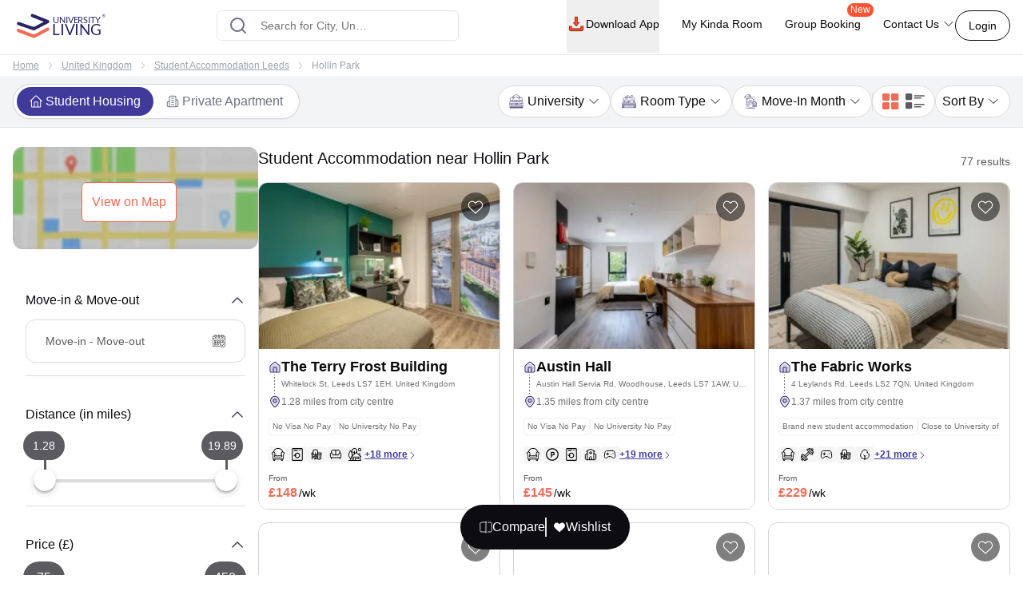

--- FILE ---
content_type: text/html; charset=utf-8
request_url: https://www.universityliving.com/united-kingdom/leeds/place/hollin-park
body_size: 36456
content:
<!DOCTYPE html><html lang="en"><head><meta charSet="utf-8"/><meta content="width=device-width, initial-scale=1, shrink-to-fit=no, maximum-scale=1.0, user-scalable=0" name="viewport"/><meta content="#3c3c71" name="theme-color"/><meta content="k7kAqRYZzx_bS40Af5FAsguP9kykIWKBfw_yvAKzgdc" name="google-site-verification"/><link rel="preload" as="image" imageSrcSet="https://cdn.universityliving.com/files/1668518413963logo.svg?w=256 1x, https://cdn.universityliving.com/files/1668518413963logo.svg?w=384 2x" fetchpriority="high"/><title itemProp="name">Book Student Accommodation in Holbeck Park, Leeds</title><meta content="Book Student Accommodation in Holbeck Park, Leeds" itemProp="name"/><meta content="Looking for student accommodation in Hollin Park, Leeds (UK)? Best offers on apartments, housing, and rooms near your campus to fit your budget. Book your stay today!" name="description"/><meta content="Looking for student accommodation in Hollin Park, Leeds (UK)? Best offers on apartments, housing, and rooms near your campus to fit your budget. Book your stay today!" itemProp="description"/><meta content="Student Accommodation in Holbeck Park, Student Housing Holbeck Park, Student Rooms Holbeck Park, Student Apartments Holbeck Park, Holbeck Park Student Accommodation, Student Accommodation Holbeck Park, Private Student Accommodation Holbeck Park, Furnished Student Accommodation Holbeck Park" name="keywords"/><meta content="https://cdn.universityliving.com/cms/8QzxyMq9JJ4U1y4B25ne1kyh2QdCvc.webp" property="og:image"/><meta content="https://www.universityliving.com/united-kingdom/leeds/place/hollin-park" property="og:url"/><meta content="Book Student Accommodation in Holbeck Park, Leeds" property="og:title"/><meta content="Looking for student accommodation in Hollin Park, Leeds (UK)? Best offers on apartments, housing, and rooms near your campus to fit your budget. Book your stay today!" property="og:description"/><meta content="https://www.universityliving.com/united-kingdom/leeds/place/hollin-park" name="twitter:url"/><meta content="Book Student Accommodation in Holbeck Park, Leeds" name="twitter:title"/><meta content="Looking for student accommodation in Hollin Park, Leeds (UK)? Best offers on apartments, housing, and rooms near your campus to fit your budget. Book your stay today!" name="twitter:description"/><meta content="https://cdn.universityliving.com/cms/8QzxyMq9JJ4U1y4B25ne1kyh2QdCvc.webp" name="twitter:image"/><link href="https://www.universityliving.com/united-kingdom/leeds/place/hollin-park" rel="canonical"/><link href="https://www.universityliving.com/united-kingdom/leeds/place/hollin-park" hrefLang="en-gb" rel="alternate"/><script type="application/ld+json">{"@context":"https://schema.org","@type":"BreadcrumbList","itemListElement":[{"@type":"ListItem","item":{"@id":"https://www.universityliving.com","@type":"WebPage","name":"Home"},"position":1},{"@type":"ListItem","item":{"@id":"https://www.universityliving.com/country/united-kingdom","@type":"Country","name":"United Kingdom"},"position":2},{"@type":"ListItem","item":{"@id":"https://www.universityliving.com/united-kingdom/city/leeds","@type":"City","name":"Student Accommodation Leeds"},"position":3},{"@type":"ListItem","item":{"@id":"https://www.universityliving.com/united-kingdom/leeds/place/hollin-park","@type":"Place","name":"Hollin Park"},"position":4}]}</script><script type="application/ld+json">{"@context":"https://schema.org/","@type":"Product","aggregateRating":{"@type":"AggregateRating","bestRating":"5","ratingCount":60,"ratingValue":"4.8","reviewCount":"1","worstRating":"1"},"brand":{"@type":"Brand","name":"University Living"},"description":"Looking for student accommodation in Hollin Park, Leeds (UK)? Best offers on apartments, housing, and rooms near your campus to fit your budget. Book your stay today!","image":"https://cdn.universityliving.com/cms/8QzxyMq9JJ4U1y4B25ne1kyh2QdCvc.webp","name":"Student Accommodation Near Hollin Park","offers":{"@type":"AggregateOffer","highPrice":"500","lowPrice":"100","offerCount":"1","priceCurrency":"GBP","url":"https://www.universityliving.com/united-kingdom/leeds/place/hollin-park"},"review":{"@type":"Review","author":{"@type":"Person","name":"Person"},"name":"Person","publisher":{"@type":"Organization","name":"University Living"},"reviewBody":"","reviewRating":{"@type":"Rating","bestRating":"5","ratingValue":"4.8","worstRating":"1"}}}</script><script type="application/ld+json">{"@context":"https://schema.org","@type":"ItemList","itemListElement":[{"@type":"ListItem","name":"The Terry Frost Building","position":1,"url":"https://www.universityliving.com/united-kingdom/leeds/property/the-terry-frost-building"},{"@type":"ListItem","name":"Austin Hall","position":2,"url":"https://www.universityliving.com/united-kingdom/leeds/property/austin-hall"},{"@type":"ListItem","name":"The Fabric Works","position":3,"url":"https://www.universityliving.com/united-kingdom/leeds/property/the-fabric-works"},{"@type":"ListItem","name":"iQ Leeds","position":4,"url":"https://www.universityliving.com/united-kingdom/leeds/property/iq-leeds"},{"@type":"ListItem","name":"Asquith House","position":5,"url":"https://www.universityliving.com/united-kingdom/leeds/property/asquith-house"},{"@type":"ListItem","name":"The Leather Works","position":6,"url":"https://www.universityliving.com/united-kingdom/leeds/property/the-leather-works"},{"@type":"ListItem","name":"The Plaza","position":7,"url":"https://www.universityliving.com/united-kingdom/leeds/property/the-plaza"},{"@type":"ListItem","name":"Sky Plaza","position":8,"url":"https://www.universityliving.com/united-kingdom/leeds/property/sky-plaza"},{"@type":"ListItem","name":"iQ Altus House","position":9,"url":"https://www.universityliving.com/united-kingdom/leeds/property/iq-altus-house"},{"@type":"ListItem","name":"White Rose View","position":10,"url":"https://www.universityliving.com/united-kingdom/leeds/property/white-rose-view"},{"@type":"ListItem","name":"St Marks Court","position":11,"url":"https://www.universityliving.com/united-kingdom/leeds/property/st-marks-court"},{"@type":"ListItem","name":"Vita Student St Albans","position":12,"url":"https://www.universityliving.com/united-kingdom/leeds/property/vita-students-leeds"}]}</script><link rel="preload" as="image" imageSrcSet="https://ulcdn.universityliving.com/cms/8QzxyMq9JJ4U1y4B25ne1kyh2QdCvc.webp?format=auto&amp;width=128 128w, https://ulcdn.universityliving.com/cms/8QzxyMq9JJ4U1y4B25ne1kyh2QdCvc.webp?format=auto&amp;width=256 256w, https://ulcdn.universityliving.com/cms/8QzxyMq9JJ4U1y4B25ne1kyh2QdCvc.webp?format=auto&amp;width=384 384w, https://ulcdn.universityliving.com/cms/8QzxyMq9JJ4U1y4B25ne1kyh2QdCvc.webp?format=auto&amp;width=640 640w, https://ulcdn.universityliving.com/cms/8QzxyMq9JJ4U1y4B25ne1kyh2QdCvc.webp?format=auto&amp;width=750 750w, https://ulcdn.universityliving.com/cms/8QzxyMq9JJ4U1y4B25ne1kyh2QdCvc.webp?format=auto&amp;width=828 828w, https://ulcdn.universityliving.com/cms/8QzxyMq9JJ4U1y4B25ne1kyh2QdCvc.webp?format=auto&amp;width=1080 1080w, https://ulcdn.universityliving.com/cms/8QzxyMq9JJ4U1y4B25ne1kyh2QdCvc.webp?format=auto&amp;width=1200 1200w, https://ulcdn.universityliving.com/cms/8QzxyMq9JJ4U1y4B25ne1kyh2QdCvc.webp?format=auto&amp;width=1920 1920w" imageSizes="(max-width: 475px) 38vw,(max-width: 640px) 50vw,(max-width: 768px) 38vw,(max-width: 1536px) 20vw, 33vw" fetchpriority="high"/><link rel="preload" as="image" imageSrcSet="https://ulcdn.universityliving.com/cms/JR8ROYU8uhoVp7MBuRooA0bQalPwyU.webp?format=auto&amp;width=128 128w, https://ulcdn.universityliving.com/cms/JR8ROYU8uhoVp7MBuRooA0bQalPwyU.webp?format=auto&amp;width=256 256w, https://ulcdn.universityliving.com/cms/JR8ROYU8uhoVp7MBuRooA0bQalPwyU.webp?format=auto&amp;width=384 384w, https://ulcdn.universityliving.com/cms/JR8ROYU8uhoVp7MBuRooA0bQalPwyU.webp?format=auto&amp;width=640 640w, https://ulcdn.universityliving.com/cms/JR8ROYU8uhoVp7MBuRooA0bQalPwyU.webp?format=auto&amp;width=750 750w, https://ulcdn.universityliving.com/cms/JR8ROYU8uhoVp7MBuRooA0bQalPwyU.webp?format=auto&amp;width=828 828w, https://ulcdn.universityliving.com/cms/JR8ROYU8uhoVp7MBuRooA0bQalPwyU.webp?format=auto&amp;width=1080 1080w, https://ulcdn.universityliving.com/cms/JR8ROYU8uhoVp7MBuRooA0bQalPwyU.webp?format=auto&amp;width=1200 1200w, https://ulcdn.universityliving.com/cms/JR8ROYU8uhoVp7MBuRooA0bQalPwyU.webp?format=auto&amp;width=1920 1920w" imageSizes="(max-width: 475px) 38vw,(max-width: 640px) 50vw,(max-width: 768px) 38vw,(max-width: 1536px) 20vw, 33vw" fetchpriority="high"/><link rel="preload" as="image" imageSrcSet="https://ulcdn.universityliving.com/cms/FHoMhEnHIEPaBtNkIkyhMsNTS6h55Y.jpeg?format=auto&amp;width=128 128w, https://ulcdn.universityliving.com/cms/FHoMhEnHIEPaBtNkIkyhMsNTS6h55Y.jpeg?format=auto&amp;width=256 256w, https://ulcdn.universityliving.com/cms/FHoMhEnHIEPaBtNkIkyhMsNTS6h55Y.jpeg?format=auto&amp;width=384 384w, https://ulcdn.universityliving.com/cms/FHoMhEnHIEPaBtNkIkyhMsNTS6h55Y.jpeg?format=auto&amp;width=640 640w, https://ulcdn.universityliving.com/cms/FHoMhEnHIEPaBtNkIkyhMsNTS6h55Y.jpeg?format=auto&amp;width=750 750w, https://ulcdn.universityliving.com/cms/FHoMhEnHIEPaBtNkIkyhMsNTS6h55Y.jpeg?format=auto&amp;width=828 828w, https://ulcdn.universityliving.com/cms/FHoMhEnHIEPaBtNkIkyhMsNTS6h55Y.jpeg?format=auto&amp;width=1080 1080w, https://ulcdn.universityliving.com/cms/FHoMhEnHIEPaBtNkIkyhMsNTS6h55Y.jpeg?format=auto&amp;width=1200 1200w, https://ulcdn.universityliving.com/cms/FHoMhEnHIEPaBtNkIkyhMsNTS6h55Y.jpeg?format=auto&amp;width=1920 1920w" imageSizes="(max-width: 475px) 38vw,(max-width: 640px) 50vw,(max-width: 768px) 38vw,(max-width: 1536px) 20vw, 33vw" fetchpriority="high"/><meta name="next-head-count" content="26"/><link href="https://cdn.universityliving.com/files/1751286148564image-3.png" rel="icon" sizes="120x120" type="image/png"/><link href="https://cdn.universityliving.com/files/1751286092028image.png" rel="icon" sizes="32x32" type="image/png"/><link href="https://cdn.universityliving.com/files/1751286092028image.png" rel="icon" type="image/x-icon"/><script defer="" src="https://www.universityliving.com/jquery.min.js"></script><script defer="" src="https://www.universityliving.com/jquery-ui.min.js"></script><link rel="preload" href="https://assets.universityliving.com/d-21EOTYK8G/_next/static/css/69b5e677ec370cbd.css" as="style"/><link rel="stylesheet" href="https://assets.universityliving.com/d-21EOTYK8G/_next/static/css/69b5e677ec370cbd.css" data-n-g=""/><link rel="preload" href="https://assets.universityliving.com/d-21EOTYK8G/_next/static/css/3be1d5dd2237e947.css" as="style"/><link rel="stylesheet" href="https://assets.universityliving.com/d-21EOTYK8G/_next/static/css/3be1d5dd2237e947.css" data-n-p=""/><link rel="preload" href="https://assets.universityliving.com/d-21EOTYK8G/_next/static/css/cb3fa830e49d230e.css" as="style"/><link rel="stylesheet" href="https://assets.universityliving.com/d-21EOTYK8G/_next/static/css/cb3fa830e49d230e.css"/><noscript data-n-css=""></noscript><script defer="" nomodule="" src="https://assets.universityliving.com/d-21EOTYK8G/_next/static/chunks/polyfills-42372ed130431b0a.js"></script><script defer="" src="https://assets.universityliving.com/d-21EOTYK8G/_next/static/chunks/7245-4037d069e17f4798.js"></script><script defer="" src="https://assets.universityliving.com/d-21EOTYK8G/_next/static/chunks/106.371d46cc06139e9c.js"></script><script defer="" src="https://assets.universityliving.com/d-21EOTYK8G/_next/static/chunks/3460.2c852e68c598d536.js"></script><script defer="" src="https://assets.universityliving.com/d-21EOTYK8G/_next/static/chunks/277.47ea2a6c8ad621c1.js"></script><script defer="" src="https://assets.universityliving.com/d-21EOTYK8G/_next/static/chunks/1511.d11add0b2635e21d.js"></script><script defer="" src="https://assets.universityliving.com/d-21EOTYK8G/_next/static/chunks/8597.68a7b509efd66419.js"></script><script src="https://assets.universityliving.com/d-21EOTYK8G/_next/static/chunks/webpack-03df74a339e1aa60.js" defer=""></script><script src="https://assets.universityliving.com/d-21EOTYK8G/_next/static/chunks/framework-88f2b98ffb47976f.js" defer=""></script><script src="https://assets.universityliving.com/d-21EOTYK8G/_next/static/chunks/main-478a3410497fc664.js" defer=""></script><script src="https://assets.universityliving.com/d-21EOTYK8G/_next/static/chunks/pages/_app-b74b443c067dd155.js" defer=""></script><script src="https://assets.universityliving.com/d-21EOTYK8G/_next/static/chunks/75fc9c18-a8c9805be41684e2.js" defer=""></script><script src="https://assets.universityliving.com/d-21EOTYK8G/_next/static/chunks/6976-2aad1db34f50d36a.js" defer=""></script><script src="https://assets.universityliving.com/d-21EOTYK8G/_next/static/chunks/598-31218f9556e52694.js" defer=""></script><script src="https://assets.universityliving.com/d-21EOTYK8G/_next/static/chunks/4111-cdfdd5de4abc36af.js" defer=""></script><script src="https://assets.universityliving.com/d-21EOTYK8G/_next/static/chunks/5923-a6d23637bcefb004.js" defer=""></script><script src="https://assets.universityliving.com/d-21EOTYK8G/_next/static/chunks/5166-40cdc1a64b463d42.js" defer=""></script><script src="https://assets.universityliving.com/d-21EOTYK8G/_next/static/chunks/9498-ae5bf617688dc229.js" defer=""></script><script src="https://assets.universityliving.com/d-21EOTYK8G/_next/static/chunks/3158-ed94162e3a3fcd34.js" defer=""></script><script src="https://assets.universityliving.com/d-21EOTYK8G/_next/static/chunks/3542-f832f180e7fb4734.js" defer=""></script><script src="https://assets.universityliving.com/d-21EOTYK8G/_next/static/chunks/4288-5cb900703eb66cb8.js" defer=""></script><script src="https://assets.universityliving.com/d-21EOTYK8G/_next/static/chunks/9779-de0a52858dba9730.js" defer=""></script><script src="https://assets.universityliving.com/d-21EOTYK8G/_next/static/chunks/pages/%5Bcountry%5D/%5Bcity%5D/place/%5BplaceSlug%5D-e51dba40e8520871.js" defer=""></script><script src="https://assets.universityliving.com/d-21EOTYK8G/_next/static/sC7mwMBtBIhULj6lQczQH/_buildManifest.js" defer=""></script><script src="https://assets.universityliving.com/d-21EOTYK8G/_next/static/sC7mwMBtBIhULj6lQczQH/_ssgManifest.js" defer=""></script></head><body><script>0</script><div id="__next"><noscript><iframe height="0" src="https://www.googletagmanager.com/ns.html?id=GTM-PSN6CJ9" style="display:none;visibility:hidden" width="0"></iframe></noscript><div class="sticky !z-20 top-0 top-0 rounded-none !bg-white" style="background-color:rgba(255, 255, 255, 0)"><header class="sticky container transition-all duration-300 ease-in-out mx-auto !bg-white  text-font-black w-full md:h-header" id="header"><div class="h-full "><div class="flex items-center gap-x-2.5 justify-between pt-[1.1rem] pb-[1.4rem] h-full "><a href="/"><img alt="University Living" title="University Living" fetchpriority="high" width="132" height="32" decoding="async" data-nimg="1" class="w-auto md:h-8 shrink-0 md:ml-0 ml-3 min-w-[80px] sm:min-w-[120px] h-auto" style="color:transparent" srcSet="https://cdn.universityliving.com/files/1668518413963logo.svg?w=256 1x, https://cdn.universityliving.com/files/1668518413963logo.svg?w=384 2x" src="https://cdn.universityliving.com/files/1668518413963logo.svg?w=384"/></a><div class="w-full md:w-[500px] lg:flex lg:justify-center mx-auto z-[21] lg:w-[27%] xl:w-[27%]"><div automation_id="Search_Bar" class="SearchBar_searchBarMain__fonXl !pt-0 my-8 border border-gray-200 rounded-md pt-5 w-full md:w-[90%] flex justify-center flex-col gap-2 relative z-[2] transition-all"><div class=" relative flex-1 items-center w-full !right-0"><div class="rbt" style="outline:none;position:relative" tabindex="-1"><div style="display:flex;flex:1;height:100%;position:relative"><input autoComplete="new-password" placeholder="Search for City, University, Property" type="text" aria-autocomplete="both" aria-expanded="false" aria-haspopup="listbox" role="combobox" class="rbt-input-main form-control rbt-input pl-12 pr-28 py-4 w-full h-9 rounded-xl bg-white text-gray-600 text-base placeholder:text-font-contrast-low focus:placeholder:opacity-0" value=""/><input aria-hidden="true" class="rbt-input-hint" readonly="" style="background-color:transparent;border-color:transparent;box-shadow:none;color:rgba(0, 0, 0, 0.54);left:0;pointer-events:none;position:absolute;top:0;width:100%" tabindex="-1" value=""/></div></div><div class="absolute right-0 top-0 h-full flex items-center "><button class="!ml-2 !mr-3 !h-12 !w-[48px] !bg-surface-blue-intense hover:!border-button-blue-hover !border-surface-blue-intense !transition-colors !rounded-lg flex items-center justify-center hidden  my-1 py-2 rounded-md text-base w-full lg:w-48 bg-theme-orange text-white hover:bg-theme-orange-hover border border-theme-orange transition-colors disabled:opacity-70 disabled:cursor-not-allowed" id="" type="button"><div class="flex items-center justify-center gap-2 truncate "><svg class="w-6 h-6 text-white p-0.5 font-medium" fill="none" stroke="currentColor" stroke-width="1.5" viewBox="0 0 24 24" xmlns="http://www.w3.org/2000/svg"><path d="M4.5 12h15m0 0l-6.75-6.75M19.5 12l-6.75 6.75" stroke-linecap="round" stroke-linejoin="round"></path></svg></div></button></div></div><div class="dropMenu absolute mt-2.5 bg-white rounded-md w-full transition translate-y-20 shadow invisible"><ul class="flex h-11 bg-gray-100 overflow-x-scroll no-scrollbar"></ul><div class="p-4 "><div class="flex  mb-3 items-start"><svg class="w-6 h-7 fill-theme-orange flex-shrink-0" fill="currentColor" viewBox="0 0 24 24" xmlns="http://www.w3.org/2000/svg"><path clip-rule="evenodd" d="M11.54 22.351l.07.04.028.016a.76.76 0 00.723 0l.028-.015.071-.041a16.975 16.975 0 001.144-.742 19.58 19.58 0 002.683-2.282c1.944-1.99 3.963-4.98 3.963-8.827a8.25 8.25 0 00-16.5 0c0 3.846 2.02 6.837 3.963 8.827a19.58 19.58 0 002.682 2.282 16.975 16.975 0 001.145.742zM12 13.5a3 3 0 100-6 3 3 0 000 6z" fill-rule="evenodd"></path></svg><div class="flex flex-col w-full"><span class="text-base text-theme-orange pl-5 font-semibold">Popular Cities in <!-- -->UK</span><ul class="flex flex-wrap"></ul></div></div><div class="flex items-start"><svg class="w-6 h-7 fill-theme-orange flex-shrink-0" fill="none" height="24" viewBox="0 0 24 24" width="24" xmlns="http://www.w3.org/2000/svg"><path d="M12 14.398l-7.16-2.203v3.68c0 1.701 3.207 3.08 7.162 3.08s7.162-1.379 7.162-3.08c0-.014-.004-.027-.004-.04v-3.64L12 14.398z"></path><path d="M0 9.661l2.558.915.218-.467.94-.08.133.14-.806.19-.118.349s-1.82 3.807-1.553 5.67c0 0 1.136.677 2.273 0l.302-5.093v-.424l1.69-.381-.119.294-1.26.41.583.208L12 13.596l7.16-2.204L24 9.662 12 5.043 0 9.661z"></path></svg><div class="flex flex-col w-full"><span class="text-base text-theme-orange pl-5 font-semibold">Popular University in <!-- -->UK</span><ul class="flex flex-wrap"></ul></div></div></div></div></div></div><div class="flex justify-end relative min-w-max gap-x-8 text-sm font-medium"><nav class="hidden space-x-7 lg:flex w-full items-center"><div class="relative"><button class="!h-full !border-b-4 !border-transparent !text-sm !shadow-none !w-auto !py-5 !px-0 hover:!border-orange-extreme hover:text-font-obsidian peer !gap-x-1 !rounded-none !duration-100 !text-font-black  my-1 py-2 rounded-md text-base w-full lg:w-48 undefined transition-colors disabled:opacity-70 disabled:cursor-not-allowed" id="" type="button"><div class="flex items-center justify-center gap-2 truncate "><img alt="Download arrow" title="Download arrow" loading="lazy" width="24" height="24" decoding="async" data-nimg="1" class="rounded-full" style="color:transparent" srcSet="https://cdn.universityliving.com/files/1735024282100downloadicon.svg?w=32 1x, https://cdn.universityliving.com/files/1735024282100downloadicon.svg?w=48 2x" src="https://cdn.universityliving.com/files/1735024282100downloadicon.svg?w=48"/>Download App</div></button></div><a class="relative h-[68px] border-b-4 border-transparent hover:border-orange-extreme hover:text-font-obsidian py-5 flex gap-x-1 items-center transition-all duration-100 
                !text-font-black" href="https://www.universityliving.com/assist/journey?ul_utm_source=primary-nav" rel="noreferrer" target="_blank">My Kinda Room</a><a class="relative h-[68px] border-b-4 border-transparent hover:border-orange-extreme hover:text-font-obsidian py-5 flex gap-x-1 items-center transition-all duration-100 
                !text-font-black" href="https://www.universityliving.com/group-booking?ul_utm_source=primary-nav" rel="noreferrer" target="_blank">Group Booking<sup class="absolute top-[6px] -right-4 text-xs bg-orange-extreme font-medium text-white px-1 pb-[1px] rounded-[10px]">New</sup></a><div class="relative group h-full cursor-pointer"><div class="flex items-center border-b-4 py-4 border-transparent group-hover:border-orange-extreme group-hover:text-font-obsidian peer group transition-all duration-100 h-full 
             !text-font-black">Contact Us<svg class="ml-1 h-4 w-4 stroke-text-white transition-transform group-hover:rotate-180" fill="none" stroke="currentColor" stroke-width="1.5" viewBox="0 0 24 24" xmlns="http://www.w3.org/2000/svg"><path d="M19.5 8.25l-7.5 7.5-7.5-7.5" stroke-linecap="round" stroke-linejoin="round"></path></svg></div><div class="bg-white sm:p-4 box-border delay-200 hidden group-hover:block transition-all translate-y-2 group-hover:translate-y-0 hover:translate-y-0 absolute z-10 -ml-4 w-64 drop-shadow-lg rounded-lg overflow-hidden transform px-2 right-0"><div class="flex items-center px-2.5 py-2.5 group transition-all border-b border-gray-200 last:border-b-0"><svg class="w-6 h-6" fill="none" viewBox="0 0 48 48" xmlns="http://www.w3.org/2000/svg"><g clip-path="url(#clip0_2644_21154)"><path d="M1.11509 48C0.845557 48 0.58335 47.8934 0.388892 47.6968C0.132544 47.4375 0.0336675 47.061 0.129981 46.7091L3.25046 35.3141C1.30772 31.801 0.283423 27.8269 0.284888 23.7927C0.290381 10.6732 10.9669 0 24.0853 0C30.4482 0.00256348 36.427 2.48108 40.9208 6.97815C45.4138 11.4756 47.8872 17.454 47.8854 23.8118C47.8795 36.9316 37.203 47.6056 24.0853 47.6056C24.0853 47.6056 24.0754 47.6056 24.075 47.6056C20.2434 47.6041 16.4447 46.6703 13.0624 44.9015L1.374 47.9667C1.28831 47.989 1.20115 48 1.11509 48Z" fill="#E5E5E5"></path><path d="M1.11523 46.9788L4.34668 35.1783C2.35339 31.7246 1.30493 27.8069 1.3064 23.7932C1.31152 11.2369 11.5295 1.02148 24.0854 1.02148C30.1785 1.02405 35.8976 3.39563 40.1984 7.70007C44.4988 12.0045 46.8663 17.7262 46.8641 23.8115C46.8586 36.3674 36.6392 46.5844 24.0854 46.5844C24.0847 46.5844 24.0858 46.5844 24.0854 46.5844H24.0756C20.2633 46.5829 16.5177 45.6267 13.1907 43.8121L1.11523 46.9788ZM13.7499 39.6897L14.4417 40.0995C17.3479 41.8243 20.6801 42.7366 24.0781 42.7384H24.0854C34.5203 42.7384 43.0134 34.2467 43.0178 23.8101C43.0197 18.7523 41.0524 13.9963 37.4778 10.4188C33.9028 6.84131 29.1498 4.87 24.0924 4.8678C13.6492 4.8678 5.15637 13.3584 5.15234 23.7947C5.15088 27.3711 6.15137 30.8538 8.04688 33.8677L8.49731 34.584L6.58423 41.5684L13.7499 39.6897Z" fill="white"></path><path d="M1.90723 46.1829L5.02698 34.7904C3.10217 31.4564 2.09033 27.6738 2.09143 23.7997C2.09619 11.6781 11.9608 1.81641 24.0813 1.81641C29.9641 1.81897 35.4855 4.10852 39.6365 8.26392C43.7886 12.4193 46.0737 17.9429 46.0715 23.8169C46.0664 35.9388 36.2014 45.8016 24.0824 45.8016C24.0813 45.8016 24.0828 45.8016 24.0824 45.8016H24.0725C20.3925 45.8002 16.7761 44.8766 13.5645 43.1261L1.90723 46.1829Z" fill="#64B161"></path><path d="M1.11523 46.9788L4.34668 35.1783C2.35339 31.7246 1.30493 27.8069 1.3064 23.7932C1.31152 11.2369 11.5295 1.02148 24.0854 1.02148C30.1785 1.02405 35.8976 3.39563 40.1984 7.70007C44.4988 12.0045 46.8663 17.7262 46.8641 23.8115C46.8586 36.3674 36.6392 46.5844 24.0854 46.5844C24.0847 46.5844 24.0858 46.5844 24.0854 46.5844H24.0756C20.2633 46.5829 16.5177 45.6267 13.1907 43.8121L1.11523 46.9788ZM13.7499 39.6897L14.4417 40.0995C17.3479 41.8243 20.6801 42.7366 24.0781 42.7384H24.0854C34.5203 42.7384 43.0134 34.2467 43.0178 23.8101C43.0197 18.7523 41.0524 13.9963 37.4778 10.4188C33.9028 6.84131 29.1498 4.87 24.0924 4.8678C13.6492 4.8678 5.15637 13.3584 5.15234 23.7947C5.15088 27.3711 6.15137 30.8538 8.04688 33.8677L8.49731 34.584L6.58423 41.5684L13.7499 39.6897Z" fill="white"></path><path clip-rule="evenodd" d="M18.3925 14.2722C17.9662 13.3245 17.5172 13.3054 17.1115 13.2889C16.7797 13.2747 16.3999 13.2754 16.0209 13.2754C15.6415 13.2754 15.0248 13.4182 14.5033 13.9877C13.9814 14.5571 12.5107 15.9341 12.5107 18.7345C12.5107 21.5353 14.5505 24.2412 14.8351 24.6213C15.1196 25.0011 18.7726 30.9315 24.5576 33.213C29.3656 35.1093 30.3438 34.7321 31.3875 34.6372C32.4312 34.5424 34.7548 33.2603 35.229 31.9313C35.7036 30.6023 35.7036 29.4634 35.5612 29.225C35.4187 28.988 35.0393 28.8456 34.4702 28.561C33.9011 28.2765 31.1029 26.8992 30.5811 26.7095C30.0592 26.5194 29.6798 26.4249 29.3004 26.9948C28.9207 27.5638 27.8308 28.8456 27.4987 29.225C27.1665 29.6055 26.8344 29.6531 26.2653 29.3682C25.6962 29.0829 23.8629 28.4823 21.6884 26.5432C19.9965 25.0348 18.8539 23.1715 18.5217 22.6017C18.1899 22.0326 18.5162 21.7514 18.7719 21.4404C19.2322 20.8805 20.0045 19.8738 20.1942 19.4944C20.3839 19.1143 20.2891 18.7821 20.147 18.4972C20.0045 18.2127 18.8982 15.398 18.3925 14.2722Z" fill="white" fill-rule="evenodd"></path></g><defs><clipPath id="clip0_2644_21154"><rect fill="white" height="48" width="48"></rect></clipPath></defs></svg><p class="ml-4 content-font font-medium text-black hover:text-theme-orange transition-all">Message on WhatsApp</p></div><div class="cursor-pointer flex items-center px-2.5 py-2.5 group transition-all"><svg class="w-6 h-6 " fill="none" viewBox="0 0 48 48" xmlns="http://www.w3.org/2000/svg"><path d="M41.5497 31.2246C38.9171 31.2246 36.3321 30.8128 33.8826 30.0033C32.6823 29.5939 31.2067 29.9695 30.4742 30.7219L25.6393 34.3717C20.0321 31.3787 16.5782 27.9259 13.626 22.3609L17.1685 17.6519C18.0888 16.7328 18.4189 15.3902 18.0234 14.1304C17.2105 11.668 16.7975 9.08428 16.7975 6.45053C16.7976 4.54789 15.2497 3 13.3472 3H5.45041C3.54789 3 2 4.54789 2 6.45041C2 28.2584 19.7418 46 41.5497 46C43.4522 46 45.0001 44.4521 45.0001 42.5496V34.6749C45 32.7725 43.4521 31.2246 41.5497 31.2246Z" fill="#FF5233"></path></svg><p class="ml-4 content-font font-medium text-black hover:text-theme-orange transition-all">Schedule a callback</p></div></div></div></nav><div class="flex items-center justify-end"><button class="font-medium !m-0 !text-sm focus:outline-none text-font-black group-hover:border-orange-extreme group-hover:!text-font-black !rounded-[22px] !bg-transparent !border-font-black !text-font-black   my-1 px-4 py-2 rounded-md text-base w-auto bg-white border border-theme-orange text-theme-orange hover:text-white hover:btn-transparent-with-orange focus:bg-white focus:text-theme-orange transition-colors disabled:opacity-70 disabled:cursor-not-allowed" id="" type="button"><div class="flex items-center justify-center gap-2 truncate ">Login</div></button></div></div></div></div></header></div><main><div><div class="bg-white border-t text-contrast-low-2 py-1.5 text-xs lg:leading-[18px] lg:py-[0.313rem]"><div class="lg:container"><nav class="bg-grey-light rounded-md w-full"><ol class="list-reset flex items-center text-xs space-x-2 overflow-x-auto no-scrollbar"><li class="whitespace-nowrap hover:underline-offset-auto ml-4 lg:ml-0"><a href="/" class="underline">Home</a></li><li><svg class="w-3 h-3 -mt-0.5 lg:mt-0 stroke-contrast-low-2" fill="none" stroke="currentColor" stroke-width="1.5" viewBox="0 0 24 24" xmlns="http://www.w3.org/2000/svg"><path d="M8.25 4.5l7.5 7.5-7.5 7.5" stroke-linecap="round" stroke-linejoin="round"></path></svg></li><li class="whitespace-nowrap hover:underline-offset-auto"><a href="/country/united-kingdom" class="underline">United Kingdom</a></li><li><svg class="w-3 h-3 -mt-0.5 lg:mt-0 stroke-contrast-low-2" fill="none" stroke="currentColor" stroke-width="1.5" viewBox="0 0 24 24" xmlns="http://www.w3.org/2000/svg"><path d="M8.25 4.5l7.5 7.5-7.5 7.5" stroke-linecap="round" stroke-linejoin="round"></path></svg></li><li class="whitespace-nowrap hover:underline-offset-auto"><a href="/united-kingdom/city/leeds" class="underline">Student Accommodation Leeds</a></li><li><svg class="w-3 h-3 -mt-0.5 lg:mt-0 stroke-contrast-low-2" fill="none" stroke="currentColor" stroke-width="1.5" viewBox="0 0 24 24" xmlns="http://www.w3.org/2000/svg"><path d="M8.25 4.5l7.5 7.5-7.5 7.5" stroke-linecap="round" stroke-linejoin="round"></path></svg></li><li class="whitespace-nowrap hover:underline-offset-auto"><span class="mr-2">Hollin Park</span></li></ol></nav></div></div><div class="relative"><section class="lg:border-b sticky lg:top-16 top-16 z-[4] lg:z-[2] border-greyscale-xslight text-neutral-color-default-black gap-4 bg-greyscale-surface-contrast-low"><div class="lg:container flex flex-col xl:flex-row justify-between gap-4 rounded-t-2xl border-t sm:border-none bg-white lg:bg-inherit"><div class="flex items-center justify-start" id="propertyTypeFilters"><div class="relative mt-2 sm:mt-0 px-1 sm:p-1 h-10 lg:h-11 flex items-center justify-between rounded-full border-gray-300 border shadow-sm bg-white w-full sm:w-auto"><div class="w-1/2 sm:w-auto flex items-start te-studenthousing"><label class="inline-flex items-center  w-0 h-0 peer hidden "><input class=" w-5 h-4 cursor-pointer mr-1 bg-gray-100 border-theme-color accent-theme-orange-dark   " id="propertyType-PBSA" type="radio" name="propertyType" checked="" value="PBSA"/></label><label class="cursor-pointer flex items-center justify-center sm:w-auto gap-2 px-4 py-2 sm:py-[6px] rounded-full transition-colors duration-300 text-xs font-medium sm:font-normal sm:text-sm lg:text-base text-nowrap shadow-sm bg-white relative w-full !bg-surface-brand-contrast text-white" for="propertyType-PBSA"><svg fill="none" height="32" viewBox="0 0 32 32" width="32" xmlns="http://www.w3.org/2000/svg" class="w-4 h-4 mr-1 transition-colors duration-300 flex-shrink-0 fill-white"><path d="M18.2688 1.74968L18.4502 1.91968L31.9999 15.231L30.5467 16.7091L28.6809 14.8765L28.6819 28.9269C28.6819 30.0194 27.8361 30.915 26.7633 30.9938L26.6088 31H5.8779C4.78538 31 3.8898 30.1542 3.80999 29.0814L3.8048 28.9269L3.80377 14.8776L1.94006 16.7091L0.486816 15.231L14.022 1.93315C15.1757 0.755636 17.0363 0.690334 18.2688 1.74968ZM15.5883 3.30865L15.4888 3.39883L5.87686 12.8407L5.8779 28.9269L11.0596 28.9259L11.0606 18.5614C11.0606 17.4689 11.9065 16.5733 12.9793 16.4935L13.1337 16.4883H19.353C20.4455 16.4883 21.3411 17.3342 21.4209 18.407L21.4261 18.5614L21.4251 28.9259L26.6088 28.9269L26.6078 12.8397L16.9689 3.36981C16.5916 2.99976 16.0029 2.97696 15.5883 3.30865ZM19.353 18.5614H13.1337L13.1327 28.9259H19.352L19.353 18.5614Z"></path></svg>Student Housing</label></div><div class="w-1/2 sm:w-auto flex items-start te-privateapartment"><label class="inline-flex items-center  w-0 h-0 peer hidden "><input class=" w-5 h-4 cursor-pointer mr-1 bg-gray-100 border-theme-color accent-theme-orange-dark   " id="propertyType-Apartment" type="radio" name="propertyType" value="Apartment"/></label><label class="cursor-pointer flex items-center justify-center sm:w-auto gap-2 px-4 py-2 sm:py-[6px] rounded-full transition-colors duration-300 text-xs font-medium sm:font-normal sm:text-sm lg:text-base text-nowrap shadow-sm bg-white relative w-full text-icon-contrast" for="propertyType-Apartment"><svg width="16" height="16" viewBox="0 0 16 16" fill="none" xmlns="http://www.w3.org/2000/svg" class="w-4 h-4 mr-1 transition-colors duration-300 flex-shrink-0 stroke-icon-contrast"><g clip-path="url(#clip0_4816_53679)"><path d="M3.9987 14.6668V2.66683C3.9987 2.31321 4.13917 1.97407 4.38922 1.72402C4.63927 1.47397 4.97841 1.3335 5.33203 1.3335H10.6654C11.019 1.3335 11.3581 1.47397 11.6082 1.72402C11.8582 1.97407 11.9987 2.31321 11.9987 2.66683V14.6668M3.9987 14.6668H11.9987M3.9987 14.6668H2.66536C2.31174 14.6668 1.9726 14.5264 1.72256 14.2763C1.47251 14.0263 1.33203 13.6871 1.33203 13.3335V9.3335C1.33203 8.97988 1.47251 8.64074 1.72256 8.39069C1.9726 8.14064 2.31174 8.00016 2.66536 8.00016H3.9987M11.9987 14.6668H13.332C13.6857 14.6668 14.0248 14.5264 14.2748 14.2763C14.5249 14.0263 14.6654 13.6871 14.6654 13.3335V7.3335C14.6654 6.97987 14.5249 6.64074 14.2748 6.39069C14.0248 6.14064 13.6857 6.00016 13.332 6.00016H11.9987M6.66537 4.00016H9.33203M6.66537 6.66683H9.33203M6.66537 9.3335H9.33203M6.66537 12.0002H9.33203" stroke-width="1.05536" stroke-linecap="round" stroke-linejoin="round"></path></g><defs><clipPath id="clip0_4816_53679"><rect width="16" height="16" fill="white"></rect></clipPath></defs></svg>Private Apartment</label></div></div></div><div class="flex gap-2 mt-0 sm:mt-3 mb-2 lg:mb-3 justify-start lg:overflow-visible overflow-x-auto no-scrollbar"><div class="relative"><div class="pl-2 lg:pl-3 pr-3 border flex cursor-pointer items-center gap-2 h-9 lg:h-10 text-sm lg:text-base border-greyscale-bordercolor-disabled rounded-3xl whitespace-nowrap bg-white "><div class="w-6 h-6 lg:w-7 lg:h-7 flex items-center justify-center !bg-secondary-surface-color-light rounded-full"><img alt="Icon for University" title="Icon for University" loading="lazy" width="18" height="18" decoding="async" data-nimg="1" class="w-[14px] h-[14px] lg:w-[18px] lg:h-[18px] stroke-1 stroke-secondary-surface-color" style="color:transparent" srcSet="https://cdn.universityliving.com/files/1737618007145university-3.svg?w=32 1x, https://cdn.universityliving.com/files/1737618007145university-3.svg?w=48 2x" src="https://cdn.universityliving.com/files/1737618007145university-3.svg?w=48"/></div><span class="lg:max-w-[126px] lg:truncate capitalize" title="University">University</span><svg class="w-4 h-4 ml-1" fill="none" id="" stroke="currentColor" stroke-width="1.5" viewBox="0 0 24 24" xmlns="http://www.w3.org/2000/svg"><path d="M19.5 8.25l-7.5 7.5-7.5-7.5" stroke-linecap="round" stroke-linejoin="round"></path></svg></div></div><div class="relative"><div class="pl-2 lg:pl-3 pr-3 border flex cursor-pointer items-center gap-2 h-9 lg:h-10 text-sm lg:text-base border-greyscale-bordercolor-disabled rounded-3xl whitespace-nowrap bg-white "><div class="w-6 h-6 lg:w-7 lg:h-7 flex items-center justify-center !bg-secondary-surface-color-light rounded-full"><img alt="Icon for Room Type" title="Icon for Room Type" loading="lazy" width="18" height="18" decoding="async" data-nimg="1" class="w-[14px] h-[14px] lg:w-[18px] lg:h-[18px] stroke-1 stroke-secondary-surface-color" style="color:transparent" srcSet="https://cdn.universityliving.com/files/1733904722296bed.svg?w=32 1x, https://cdn.universityliving.com/files/1733904722296bed.svg?w=48 2x" src="https://cdn.universityliving.com/files/1733904722296bed.svg?w=48"/></div><span class="lg:max-w-[126px] lg:truncate capitalize" title="Room Type">Room Type</span><svg class="w-4 h-4 ml-1" fill="none" id="" stroke="currentColor" stroke-width="1.5" viewBox="0 0 24 24" xmlns="http://www.w3.org/2000/svg"><path d="M19.5 8.25l-7.5 7.5-7.5-7.5" stroke-linecap="round" stroke-linejoin="round"></path></svg></div></div><div class="relative"><div class="pl-2 lg:pl-3 pr-3 border flex cursor-pointer items-center gap-2 h-9 lg:h-10 text-sm lg:text-base border-greyscale-bordercolor-disabled rounded-3xl whitespace-nowrap bg-white "><div class="w-6 h-6 lg:w-7 lg:h-7 flex items-center justify-center !bg-secondary-surface-color-light rounded-full"><img alt="Icon for Move-in Month" title="Icon for Move-in Month" loading="lazy" width="18" height="18" decoding="async" data-nimg="1" class="w-[14px] h-[14px] lg:w-[18px] lg:h-[18px] stroke-1 stroke-secondary-surface-color" style="color:transparent" srcSet="https://cdn.universityliving.com/files/1733904861960bachelor.svg?w=32 1x, https://cdn.universityliving.com/files/1733904861960bachelor.svg?w=48 2x" src="https://cdn.universityliving.com/files/1733904861960bachelor.svg?w=48"/></div><span class="lg:max-w-[126px] lg:truncate capitalize" title="Move-in Month">Move-in Month</span><svg class="w-4 h-4 ml-1" fill="none" id="" stroke="currentColor" stroke-width="1.5" viewBox="0 0 24 24" xmlns="http://www.w3.org/2000/svg"><path d="M19.5 8.25l-7.5 7.5-7.5-7.5" stroke-linecap="round" stroke-linejoin="round"></path></svg></div></div><div class="inline-block h-6 w-[0.5px] my-auto self-stretch bg-greyscale-bordercolor-disabled"></div><div class="flex gap-2 justify-end"><div class="pl-2 lg:pl-3 pr-3 border flex cursor-pointer items-center gap-2 h-9 lg:h-10 text-sm lg:text-base border-greyscale-bordercolor-disabled rounded-3xl whitespace-nowrap bg-white cursor-default !px-3 divide-x divide-greyscale-bordercolor-disabled"><div class="relative"><p class=" cursor-pointer"><svg fill="none" height="24" viewBox="0 0 24 24" width="24" xmlns="http://www.w3.org/2000/svg" class="w-5 hover:scale-110 transition-all duration-150 h-5 fill-primary-surfaceColor-default"><path d="M8.79506 0H2.04877C0.919078 0 0 0.919078 0 2.04877V8.79506C0 9.92475 0.919078 10.8438 2.04877 10.8438H8.79506C9.92475 10.8438 10.8438 9.92475 10.8438 8.79506V2.04877C10.8438 0.919078 9.92475 0 8.79506 0Z"></path><path d="M21.9513 0H15.205C14.0753 0 13.1562 0.919078 13.1562 2.04877V8.79506C13.1562 9.92475 14.0753 10.8438 15.205 10.8438H21.9513C23.081 10.8438 24.0001 9.92475 24.0001 8.79506V2.04877C24.0001 0.919078 23.081 0 21.9513 0Z"></path><path d="M8.79506 13.1562H2.04877C0.919078 13.1562 0 14.0753 0 15.205V21.9513C0 23.081 0.919078 24.0001 2.04877 24.0001H8.79506C9.92475 24.0001 10.8438 23.081 10.8438 21.9513V15.205C10.8438 14.0753 9.92475 13.1562 8.79506 13.1562Z"></path><path d="M21.9513 13.1562H15.205C14.0753 13.1562 13.1562 14.0753 13.1562 15.205V21.9513C13.1562 23.081 14.0753 24.0001 15.205 24.0001H21.9513C23.081 24.0001 24.0001 23.081 24.0001 21.9513V15.205C24.0001 14.0753 23.081 13.1562 21.9513 13.1562Z"></path></svg></p></div><div class="relative"><p class="pl-2 cursor-pointer"><svg fill="none" height="20" viewBox="0 0 24 20" width="24" xmlns="http://www.w3.org/2000/svg" class="w-5 hover:scale-110 transition-all duration-150 h-5 w-6 h-6 fill-icon-grayscale"><path d="M6.62133 0H1.62867C0.730594 0 0 0.730594 0 1.62867V6.62133C0 7.51941 0.730594 8.25 1.62867 8.25H6.62133C7.51941 8.25 8.25 7.51941 8.25 6.62133V1.62867C8.25 0.730594 7.51941 0 6.62133 0Z"></path><path d="M6.62133 10.875H1.62867C0.730594 10.875 0 11.6056 0 12.5037V17.4963C0 18.3944 0.730594 19.125 1.62867 19.125H6.62133C7.51941 19.125 8.25 18.3944 8.25 17.4963V12.5037C8.25 11.6056 7.51941 10.875 6.62133 10.875Z"></path><path d="M23.25 3.75H11.25C10.8358 3.75 10.5 3.41419 10.5 3C10.5 2.58581 10.8358 2.25 11.25 2.25H23.25C23.6642 2.25 24 2.58581 24 3C24 3.41419 23.6642 3.75 23.25 3.75Z"></path><path d="M19.125 6.5625H11.25C10.8358 6.5625 10.5 6.22669 10.5 5.8125C10.5 5.39831 10.8358 5.0625 11.25 5.0625H19.125C19.5392 5.0625 19.875 5.39831 19.875 5.8125C19.875 6.22669 19.5392 6.5625 19.125 6.5625Z"></path><path d="M23.25 14.4375H11.25C10.8358 14.4375 10.5 14.1017 10.5 13.6875C10.5 13.2733 10.8358 12.9375 11.25 12.9375H23.25C23.6642 12.9375 24 13.2733 24 13.6875C24 14.1017 23.6642 14.4375 23.25 14.4375Z"></path><path d="M19.125 17.4375H11.25C10.8358 17.4375 10.5 17.1017 10.5 16.6875C10.5 16.2733 10.8358 15.9375 11.25 15.9375H19.125C19.5392 15.9375 19.875 16.2733 19.875 16.6875C19.875 17.1017 19.5392 17.4375 19.125 17.4375Z"></path></svg></p></div></div><div class="relative"><div class="pl-2 lg:pl-3 pr-3 border flex cursor-pointer items-center gap-2 h-9 lg:h-10 text-sm lg:text-base border-greyscale-bordercolor-disabled rounded-3xl whitespace-nowrap bg-white capitalize">Sort by<svg class="w-4 h-4 ml-1" fill="none" id="" stroke="currentColor" stroke-width="1.5" viewBox="0 0 24 24" xmlns="http://www.w3.org/2000/svg"><path d="M19.5 8.25l-7.5 7.5-7.5-7.5" stroke-linecap="round" stroke-linejoin="round"></path></svg></div></div></div></div></div></section><div class="flex lg:container gap-6"><section class="py-6"><div class="relative h-32 mb-10"><img alt="Map View" title="Map View" loading="lazy" width="310" height="120" decoding="async" data-nimg="1" class="absolute w-full h-full" style="color:transparent" srcSet="https://ulcdn.universityliving.com/files/1727696873089rectangle-110823.webp?format=auto&amp;width=384 1x, https://ulcdn.universityliving.com/files/1727696873089rectangle-110823.webp?format=auto&amp;width=640 2x" src="https://ulcdn.universityliving.com/files/1727696873089rectangle-110823.webp?format=auto&amp;width=640"/><button class="font-medium absolute top-10 left-[86px] !w-fit px-3 py-3  my-1 py-2 rounded-md text-base w-full lg:w-48 bg-white border border-theme-orange text-theme-orange hover:text-white hover:btn-transparent-with-orange focus:bg-white focus:text-theme-orange transition-colors disabled:opacity-70 disabled:cursor-not-allowed" id="view-on-map" type="button"><div class="flex items-center justify-center gap-2 truncate ">View on Map</div></button></div><div class="mx-4 lg:w-[17.2rem] divide-y-[1px] divide-greyscale-bordercolor-disabled"><div class="listingFilter_accordion__3xy7r"><details class="mt-6" id="Move-in &amp; Move-out" open=""><summary class="text-gray-700 font-semibold cursor-pointer content-font flex items-center justify-between py-3 transition undefined"><div class="flex gap-2 items-center text-neutral-color-default-black text-base font-medium">Move-in &amp; Move-out</div><div class="flex gap-4"><i><svg class="chevron w-5 h-5" fill="none" id="accordion-chevron" stroke="currentColor" stroke-width="1.5" viewBox="0 0 24 24" xmlns="http://www.w3.org/2000/svg"><path d="M19.5 8.25l-7.5 7.5-7.5-7.5" stroke-linecap="round" stroke-linejoin="round"></path></svg></i></div></summary><div class="border border-greyscale-bordercolor-disabled text-icon-grayscale rounded-xl flex justify-between items-center px-6 py-4 mb-4 text-sm cursor-pointer">Move-in<!-- --> -<!-- --> <!-- -->Move-out<svg fill="none" height="18" viewBox="0 0 18 18" width="18" xmlns="http://www.w3.org/2000/svg" class="w-4 h-4"><path d="M16.5 1.8H15V1.2C15 0.88174 14.8736 0.576516 14.6485 0.351472C14.4235 0.126428 14.1183 0 13.8 0C13.4817 0 13.1765 0.126428 12.9515 0.351472C12.7264 0.576516 12.6 0.88174 12.6 1.2V1.8H10.2V1.2C10.2 0.88174 10.0736 0.576516 9.84853 0.351472C9.62348 0.126428 9.31826 0 9 0C8.68174 0 8.37652 0.126428 8.15147 0.351472C7.92643 0.576516 7.8 0.88174 7.8 1.2V1.8H5.4V1.2C5.4 0.88174 5.27357 0.576516 5.04853 0.351472C4.82348 0.126428 4.51826 0 4.2 0C3.88174 0 3.57652 0.126428 3.35147 0.351472C3.12643 0.576516 3 0.88174 3 1.2V1.8H1.5C1.10218 1.8 0.720644 1.95804 0.43934 2.23934C0.158035 2.52064 0 2.90218 0 3.3V15.3C0 15.6978 0.158035 16.0794 0.43934 16.3607C0.720644 16.642 1.10218 16.8 1.5 16.8H9.9C9.97957 16.8 10.0559 16.7684 10.1121 16.7121C10.1684 16.6559 10.2 16.5796 10.2 16.5C10.2 16.4204 10.1684 16.3441 10.1121 16.2879C10.0559 16.2316 9.97957 16.2 9.9 16.2H1.5C1.26152 16.1993 1.03302 16.1042 0.864391 15.9356C0.695762 15.767 0.600712 15.5385 0.6 15.3V6H17.4V11.1C17.4 11.1796 17.4316 11.2559 17.4879 11.3121C17.5441 11.3684 17.6204 11.4 17.7 11.4C17.7796 11.4 17.8559 11.3684 17.9121 11.3121C17.9684 11.2559 18 11.1796 18 11.1V3.3C18 2.90218 17.842 2.52064 17.5607 2.23934C17.2794 1.95804 16.8978 1.8 16.5 1.8ZM13.2 1.2C13.2 1.04087 13.2632 0.888258 13.3757 0.775736C13.4883 0.663214 13.6409 0.6 13.8 0.6C13.9591 0.6 14.1117 0.663214 14.2243 0.775736C14.3368 0.888258 14.4 1.04087 14.4 1.2V3C14.4 3.15913 14.3368 3.31174 14.2243 3.42426C14.1117 3.53679 13.9591 3.6 13.8 3.6C13.6409 3.6 13.4883 3.53679 13.3757 3.42426C13.2632 3.31174 13.2 3.15913 13.2 3V1.2ZM8.4 1.2C8.4 1.04087 8.46321 0.888258 8.57574 0.775736C8.68826 0.663214 8.84087 0.6 9 0.6C9.15913 0.6 9.31174 0.663214 9.42426 0.775736C9.53679 0.888258 9.6 1.04087 9.6 1.2V3C9.6 3.15913 9.53679 3.31174 9.42426 3.42426C9.31174 3.53679 9.15913 3.6 9 3.6C8.84087 3.6 8.68826 3.53679 8.57574 3.42426C8.46321 3.31174 8.4 3.15913 8.4 3V1.2ZM3.6 1.2C3.6 1.04087 3.66321 0.888258 3.77574 0.775736C3.88826 0.663214 4.04087 0.6 4.2 0.6C4.35913 0.6 4.51174 0.663214 4.62426 0.775736C4.73679 0.888258 4.8 1.04087 4.8 1.2V3C4.8 3.15913 4.73679 3.31174 4.62426 3.42426C4.51174 3.53679 4.35913 3.6 4.2 3.6C4.04087 3.6 3.88826 3.53679 3.77574 3.42426C3.66321 3.31174 3.6 3.15913 3.6 3V1.2ZM17.4 5.4H0.6V3.3C0.600712 3.06152 0.695762 2.83302 0.864391 2.66439C1.03302 2.49576 1.26152 2.40071 1.5 2.4H3V3C3 3.31826 3.12643 3.62348 3.35147 3.84853C3.57652 4.07357 3.88174 4.2 4.2 4.2C4.51826 4.2 4.82348 4.07357 5.04853 3.84853C5.27357 3.62348 5.4 3.31826 5.4 3V2.4H7.8V3C7.8 3.31826 7.92643 3.62348 8.15147 3.84853C8.37652 4.07357 8.68174 4.2 9 4.2C9.31826 4.2 9.62348 4.07357 9.84853 3.84853C10.0736 3.62348 10.2 3.31826 10.2 3V2.4H12.6V3C12.6 3.31826 12.7264 3.62348 12.9515 3.84853C13.1765 4.07357 13.4817 4.2 13.8 4.2C14.1183 4.2 14.4235 4.07357 14.6485 3.84853C14.8736 3.62348 15 3.31826 15 3V2.4H16.5C16.7385 2.40071 16.967 2.49576 17.1356 2.66439C17.3042 2.83302 17.3993 3.06152 17.4 3.3V5.4Z" fill="#0D0C10"></path><path d="M8.4 8.1C8.4 7.94087 8.33679 7.78826 8.22426 7.67574C8.11174 7.56321 7.95913 7.5 7.8 7.5H6.6C6.44087 7.5 6.28826 7.56321 6.17574 7.67574C6.06321 7.78826 6 7.94087 6 8.1V9C6 9.15913 6.06321 9.31174 6.17574 9.42426C6.28826 9.53679 6.44087 9.6 6.6 9.6H7.8C7.95913 9.6 8.11174 9.53679 8.22426 9.42426C8.33679 9.31174 8.4 9.15913 8.4 9V8.1ZM6.6 9V8.1H7.8V9H6.6Z" fill="#0D0C10"></path><path d="M4.80039 8.1C4.80039 7.94087 4.73718 7.78826 4.62465 7.67574C4.51213 7.56321 4.35952 7.5 4.20039 7.5H3.00039C2.84126 7.5 2.68865 7.56321 2.57613 7.67574C2.4636 7.78826 2.40039 7.94087 2.40039 8.1V9C2.40039 9.15913 2.4636 9.31174 2.57613 9.42426C2.68865 9.53679 2.84126 9.6 3.00039 9.6H4.20039C4.35952 9.6 4.51213 9.53679 4.62465 9.42426C4.73718 9.31174 4.80039 9.15913 4.80039 9V8.1ZM3.00039 9V8.1H4.20039V9H3.00039Z" fill="#0D0C10"></path><path d="M14.9992 9.6C15.1583 9.6 15.311 9.53679 15.4235 9.42426C15.536 9.31174 15.5992 9.15913 15.5992 9V8.1C15.5992 7.94087 15.536 7.78826 15.4235 7.67574C15.311 7.56321 15.1583 7.5 14.9992 7.5H13.7992C13.6401 7.5 13.4875 7.56321 13.375 7.67574C13.2624 7.78826 13.1992 7.94087 13.1992 8.1V9C13.1992 9.15913 13.2624 9.31174 13.375 9.42426C13.4875 9.53679 13.6401 9.6 13.7992 9.6H14.9992ZM13.7992 8.1H14.9992V9H13.7992V8.1Z" fill="#0D0C10"></path><path d="M8.4 10.7992C8.4 10.6401 8.33679 10.4875 8.22426 10.375C8.11174 10.2624 7.95913 10.1992 7.8 10.1992H6.6C6.44087 10.1992 6.28826 10.2624 6.17574 10.375C6.06321 10.4875 6 10.6401 6 10.7992V11.6992C6 11.8583 6.06321 12.011 6.17574 12.1235C6.28826 12.236 6.44087 12.2992 6.6 12.2992H7.8C7.95913 12.2992 8.11174 12.236 8.22426 12.1235C8.33679 12.011 8.4 11.8583 8.4 11.6992V10.7992ZM6.6 11.6992V10.7992H7.8V11.6992H6.6Z" fill="#0D0C10"></path><path d="M4.80039 10.7992C4.80039 10.6401 4.73718 10.4875 4.62465 10.375C4.51213 10.2624 4.35952 10.1992 4.20039 10.1992H3.00039C2.84126 10.1992 2.68865 10.2624 2.57613 10.375C2.4636 10.4875 2.40039 10.6401 2.40039 10.7992V11.6992C2.40039 11.8583 2.4636 12.011 2.57613 12.1235C2.68865 12.236 2.84126 12.2992 3.00039 12.2992H4.20039C4.35952 12.2992 4.51213 12.236 4.62465 12.1235C4.73718 12.011 4.80039 11.8583 4.80039 11.6992V10.7992ZM3.00039 11.6992V10.7992H4.20039V11.6992H3.00039Z" fill="#0D0C10"></path><path d="M7.8 12.9004H6.6C6.44087 12.9004 6.28826 12.9636 6.17574 13.0761C6.06321 13.1886 6 13.3413 6 13.5004V14.4004C6 14.5595 6.06321 14.7121 6.17574 14.8247C6.28826 14.9372 6.44087 15.0004 6.6 15.0004H7.8C7.95913 15.0004 8.11174 14.9372 8.22426 14.8247C8.33679 14.7121 8.4 14.5595 8.4 14.4004V13.5004C8.4 13.3413 8.33679 13.1886 8.22426 13.0761C8.11174 12.9636 7.95913 12.9004 7.8 12.9004ZM6.6 14.4004V13.5004H7.8V14.4004H6.6Z" fill="#0D0C10"></path><path d="M10.1996 9.6H11.3996C11.5587 9.6 11.7114 9.53679 11.8239 9.42426C11.9364 9.31174 11.9996 9.15913 11.9996 9V8.1C11.9996 7.94087 11.9364 7.78826 11.8239 7.67574C11.7114 7.56321 11.5587 7.5 11.3996 7.5H10.1996C10.0405 7.5 9.88787 7.56321 9.77534 7.67574C9.66282 7.78826 9.59961 7.94087 9.59961 8.1V9C9.59961 9.15913 9.66282 9.31174 9.77534 9.42426C9.88787 9.53679 10.0405 9.6 10.1996 9.6ZM10.1996 8.1H11.3996V9H10.1996V8.1Z" fill="#0D0C10"></path><path d="M9.59961 11.6992C9.59961 11.8583 9.66282 12.011 9.77534 12.1235C9.88787 12.236 10.0405 12.2992 10.1996 12.2992C10.2792 12.2992 10.3555 12.2676 10.4117 12.2114C10.468 12.1551 10.4996 12.0788 10.4996 11.9992C10.4996 11.9197 10.468 11.8433 10.4117 11.7871C10.3555 11.7308 10.2792 11.6992 10.1996 11.6992V10.7992H11.3996C11.4792 10.7992 11.5555 10.7676 11.6117 10.7114C11.668 10.6551 11.6996 10.5788 11.6996 10.4992C11.6996 10.4197 11.668 10.3433 11.6117 10.2871C11.5555 10.2308 11.4792 10.1992 11.3996 10.1992H10.1996C10.0405 10.1992 9.88787 10.2624 9.77534 10.375C9.66282 10.4875 9.59961 10.6401 9.59961 10.7992V11.6992Z" fill="#0D0C10"></path><path d="M4.20039 12.9004H3.00039C2.84126 12.9004 2.68865 12.9636 2.57613 13.0761C2.4636 13.1886 2.40039 13.3413 2.40039 13.5004V14.4004C2.40039 14.5595 2.4636 14.7121 2.57613 14.8247C2.68865 14.9372 2.84126 15.0004 3.00039 15.0004H4.20039C4.35952 15.0004 4.51213 14.9372 4.62465 14.8247C4.73718 14.7121 4.80039 14.5595 4.80039 14.4004V13.5004C4.80039 13.3413 4.73718 13.1886 4.62465 13.0761C4.51213 12.9636 4.35952 12.9004 4.20039 12.9004ZM3.00039 14.4004V13.5004H4.20039V14.4004H3.00039Z" fill="#0D0C10"></path><path d="M14.0992 10.1992C13.3279 10.1992 12.5738 10.4279 11.9325 10.8565C11.2911 11.285 10.7913 11.8941 10.4961 12.6068C10.2009 13.3194 10.1237 14.1035 10.2742 14.8601C10.4246 15.6166 10.7961 16.3115 11.3415 16.8569C11.8869 17.4024 12.5818 17.7738 13.3384 17.9243C14.0949 18.0748 14.8791 17.9975 15.5917 17.7023C16.3043 17.4072 16.9134 16.9073 17.342 16.2659C17.7705 15.6246 17.9992 14.8706 17.9992 14.0992C17.998 13.0652 17.5868 12.074 16.8556 11.3428C16.1245 10.6117 15.1332 10.2004 14.0992 10.1992ZM14.0992 17.3992C13.4465 17.3992 12.8085 17.2057 12.2658 16.8431C11.7232 16.4805 11.3002 15.9651 11.0504 15.3621C10.8006 14.7591 10.7353 14.0956 10.8626 13.4554C10.99 12.8153 11.3043 12.2273 11.7658 11.7658C12.2273 11.3043 12.8153 10.99 13.4554 10.8626C14.0956 10.7353 14.7591 10.8006 15.3621 11.0504C15.9651 11.3002 16.4805 11.7232 16.8431 12.2658C17.2057 12.8085 17.3992 13.4465 17.3992 14.0992C17.3982 14.9741 17.0502 15.8129 16.4315 16.4315C15.8129 17.0502 14.9741 17.3982 14.0992 17.3992Z" fill="#0D0C10"></path><path d="M15.832 12.842L13.4986 15.1754L12.4381 14.1146C12.3815 14.06 12.3057 14.0297 12.2271 14.0304C12.1484 14.0311 12.0732 14.0627 12.0176 14.1183C11.9619 14.1739 11.9304 14.2491 11.9297 14.3278C11.929 14.4065 11.9593 14.4822 12.0139 14.5388L13.2865 15.8117C13.3428 15.868 13.4191 15.8996 13.4986 15.8996C13.5782 15.8996 13.6544 15.868 13.7107 15.8117L16.2562 13.2662C16.3108 13.2096 16.3411 13.1339 16.3404 13.0552C16.3397 12.9765 16.3082 12.9013 16.2525 12.8457C16.1969 12.7901 16.1217 12.7585 16.043 12.7578C15.9644 12.7571 15.8886 12.7874 15.832 12.842Z" fill="#0D0C10"></path></svg></div></details></div><div class="listingFilter_accordion__3xy7r"><details class="mt-6 mb-6" id="Distance (in miles)" open=""><summary class="text-gray-700 font-semibold cursor-pointer content-font flex items-center justify-between py-3 transition pb-0"><div class="flex gap-2 items-center text-neutral-color-default-black text-base font-medium">Distance (in miles)</div><div class="flex gap-4"><i><svg class="chevron w-5 h-5" fill="none" id="accordion-chevron" stroke="currentColor" stroke-width="1.5" viewBox="0 0 24 24" xmlns="http://www.w3.org/2000/svg"><path d="M19.5 8.25l-7.5 7.5-7.5-7.5" stroke-linecap="round" stroke-linejoin="round"></path></svg></i></div></summary><div class="px-6 mt-16"><div class="rc-slider rc-slider-horizontal"><div class="rc-slider-rail"></div><div class="rc-slider-track rc-slider-track-1" style="left:0%;width:100%;background-color:#DCDCDC"></div><div class="rc-slider-step"></div><div class="rc-slider-handle rc-slider-handle-1" style="left:0%;transform:translateX(-50%);background-color:white;border:0.5px solid rgba(0, 0, 0, 0.04);border-color:white;bottom:-6px;box-shadow:0px 3px 1px 0px rgba(0, 0, 0, 0.1), 0px 1px 1px 0px rgba(0, 0, 0, 0.16), 0px 3px 8px 0px rgba(0, 0, 0, 0.15);display:absolute;height:28px;opacity:100;width:28px" tabindex="0" role="slider" aria-valuemin="1.28" aria-valuemax="19.89" aria-valuenow="1.28" aria-disabled="false" aria-orientation="horizontal"><div class="relative"><div class="absolute w-[3px] h-4 bg-icon-grayscale left-[45%] bottom-0"></div><div class="absolute -top-12 -left-[55%] whitespace-nowrap text-sm min-w-[52px] text-center w-fit bg-icon-grayscale text-white font-medium px-2 py-2 rounded-[48px]">1.28</div></div></div><div class="rc-slider-handle rc-slider-handle-2" style="left:100%;transform:translateX(-50%);background-color:white;border:0.5px solid rgba(0, 0, 0, 0.04);border-color:white;bottom:-6px;box-shadow:0px 3px 1px 0px rgba(0, 0, 0, 0.1), 0px 1px 1px 0px rgba(0, 0, 0, 0.16), 0px 3px 8px 0px rgba(0, 0, 0, 0.15);display:absolute;height:28px;opacity:100;width:28px" tabindex="0" role="slider" aria-valuemin="1.28" aria-valuemax="19.89" aria-valuenow="19.89" aria-disabled="false" aria-orientation="horizontal"><div class="relative"><div class="absolute w-[3px] h-4 bg-icon-grayscale left-[45%] bottom-0"></div><div class="absolute -top-12 -right-2 whitespace-nowrap text-sm min-w-[52px] text-center w-fit bg-icon-grayscale text-white font-medium px-2 py-2 rounded-[48px]">19.89</div></div></div></div></div></details></div><div class="listingFilter_accordion__3xy7r"><details class="mt-6 mb-4" id="Price (£)" open=""><summary class="text-gray-700 font-semibold cursor-pointer content-font flex items-center justify-between py-3 transition pb-0"><div class="flex gap-2 items-center text-neutral-color-default-black text-base font-medium">Price (£)</div><div class="flex gap-4"><i><svg class="chevron w-5 h-5" fill="none" id="accordion-chevron" stroke="currentColor" stroke-width="1.5" viewBox="0 0 24 24" xmlns="http://www.w3.org/2000/svg"><path d="M19.5 8.25l-7.5 7.5-7.5-7.5" stroke-linecap="round" stroke-linejoin="round"></path></svg></i></div></summary><div class="px-6 mt-16"><div class="rc-slider rc-slider-horizontal"><div class="rc-slider-rail"></div><div class="rc-slider-track rc-slider-track-1" style="left:0%;width:100%;background-color:#DCDCDC"></div><div class="rc-slider-step"></div><div class="rc-slider-handle rc-slider-handle-1" style="left:0%;transform:translateX(-50%);background-color:white;border:0.5px solid rgba(0, 0, 0, 0.04);border-color:white;bottom:-6px;box-shadow:0px 3px 1px 0px rgba(0, 0, 0, 0.1), 0px 1px 1px 0px rgba(0, 0, 0, 0.16), 0px 3px 8px 0px rgba(0, 0, 0, 0.15);display:absolute;height:28px;opacity:100;width:28px" tabindex="0" role="slider" aria-valuemin="75" aria-valuemax="450" aria-valuenow="75" aria-disabled="false" aria-orientation="horizontal"><div class="relative"><div class="absolute w-[3px] h-4 bg-icon-grayscale left-[45%] bottom-0"></div><div class="absolute -top-12 -left-[55%] min-w-[52px] text-center w-fit bg-icon-grayscale text-white font-medium px-2 py-2 rounded-[48px]">75</div></div></div><div class="rc-slider-handle rc-slider-handle-2" style="left:100%;transform:translateX(-50%);background-color:white;border:0.5px solid rgba(0, 0, 0, 0.04);border-color:white;bottom:-6px;box-shadow:0px 3px 1px 0px rgba(0, 0, 0, 0.1), 0px 1px 1px 0px rgba(0, 0, 0, 0.16), 0px 3px 8px 0px rgba(0, 0, 0, 0.15);display:absolute;height:28px;opacity:100;width:28px" tabindex="0" role="slider" aria-valuemin="75" aria-valuemax="450" aria-valuenow="450" aria-disabled="false" aria-orientation="horizontal"><div class="relative"><div class="absolute w-[3px] h-4 bg-icon-grayscale left-[45%] bottom-0"></div><div class="absolute -top-12 -left-[55%] min-w-[52px] text-center w-fit bg-icon-grayscale text-white font-medium px-2 py-2 rounded-[48px]">450</div></div></div></div><div class="mt-6 mb-4 flex gap-6"><div class="border w-36 lg:w-28 mx-auto border-greyscale-bordercolor-disabled rounded-xl px-4 pt-3 text-sm"><p class="text-icon-grayscale">Minimum</p><div class=" mb-4 "><input class="border-none w-full !p-0" placeholder="" type="number" autoComplete="off" value="75"/></div></div><div class="border w-36 lg:w-28 mx-auto border-greyscale-bordercolor-disabled rounded-xl px-4 pt-3 text-sm"><p class="text-icon-grayscale">Maximum</p><div class=" mb-4 "><input class="border-none w-full !p-0" placeholder="" type="number" autoComplete="off" value="450"/></div></div></div></div></details></div><div class="listingFilter_accordion__3xy7r"><details class="mt-6" id="Tenancy" open=""><summary class="text-gray-700 font-semibold cursor-pointer content-font flex items-center justify-between py-3 transition undefined"><div class="flex gap-2 items-center text-neutral-color-default-black text-base font-medium">Tenancy</div><div class="flex gap-4"><i><svg class="chevron w-5 h-5" fill="none" id="accordion-chevron" stroke="currentColor" stroke-width="1.5" viewBox="0 0 24 24" xmlns="http://www.w3.org/2000/svg"><path d="M19.5 8.25l-7.5 7.5-7.5-7.5" stroke-linecap="round" stroke-linejoin="round"></path></svg></i></div></summary><div class="col-span-3 grid space-y-4 mt-2 mb-6"><label class="inline-flex items-center radio_customRadio__20GQt  "><input class=" w-5 h-4 cursor-pointer mr-1 bg-gray-100 border-theme-color accent-theme-orange-dark   " id="all/week" type="radio" name="all/week" checked="" value="all/week"/><span class="overlapRadio"></span><span class="ml-2 text-gray-800 content-font cursor-pointer text-base  " for="All">All</span></label><label class="inline-flex items-center radio_customRadio__20GQt  "><input class=" w-5 h-4 cursor-pointer mr-1 bg-gray-100 border-theme-color accent-theme-orange-dark   " id="0-25/week" type="radio" name="0-25/week" value="0-25/week"/><span class="overlapRadio"></span><span class="ml-2 text-gray-800 content-font cursor-pointer text-base  " for="0–25 Weeks">0–25 Weeks</span></label><label class="inline-flex items-center radio_customRadio__20GQt  "><input class=" w-5 h-4 cursor-pointer mr-1 bg-gray-100 border-theme-color accent-theme-orange-dark   " id="25-40/week" type="radio" name="25-40/week" value="25-40/week"/><span class="overlapRadio"></span><span class="ml-2 text-gray-800 content-font cursor-pointer text-base  " for="25–40 Weeks">25–40 Weeks</span></label><label class="inline-flex items-center radio_customRadio__20GQt  "><input class=" w-5 h-4 cursor-pointer mr-1 bg-gray-100 border-theme-color accent-theme-orange-dark   " id="40-45/week" type="radio" name="40-45/week" value="40-45/week"/><span class="overlapRadio"></span><span class="ml-2 text-gray-800 content-font cursor-pointer text-base  " for="40–45 Weeks">40–45 Weeks</span></label><label class="inline-flex items-center radio_customRadio__20GQt  "><input class=" w-5 h-4 cursor-pointer mr-1 bg-gray-100 border-theme-color accent-theme-orange-dark   " id="45/week" type="radio" name="45/week" value="45/week"/><span class="overlapRadio"></span><span class="ml-2 text-gray-800 content-font cursor-pointer text-base  " for="45+ Weeks">45+ Weeks</span></label></div></details></div><div class="listingFilter_accordion__3xy7r"><details class="mt-6" id="Room Type" open=""><summary class="text-gray-700 font-semibold cursor-pointer content-font flex items-center justify-between py-3 transition undefined"><div class="flex gap-2 items-center text-neutral-color-default-black text-base font-medium">Room Type<span><svg class="w-4 h-4 ml-2" fill="currentColor" viewBox="0 0 16 16" xmlns="http://www.w3.org/2000/svg"><path d="M8 15A7 7 0 1 1 8 1a7 7 0 0 1 0 14zm0 1A8 8 0 1 0 8 0a8 8 0 0 0 0 16z"></path><path d="m8.93 6.588-2.29.287-.082.38.45.083c.294.07.352.176.288.469l-.738 3.468c-.194.897.105 1.319.808 1.319.545 0 1.178-.252 1.465-.598l.088-.416c-.2.176-.492.246-.686.246-.275 0-.375-.193-.304-.533L8.93 6.588zM9 4.5a1 1 0 1 1-2 0 1 1 0 0 1 2 0z"></path></svg> </span></div><div class="flex gap-4"><span class="text-orange-red font-medium">Clear All</span><i><svg class="chevron w-5 h-5" fill="none" id="accordion-chevron" stroke="currentColor" stroke-width="1.5" viewBox="0 0 24 24" xmlns="http://www.w3.org/2000/svg"><path d="M19.5 8.25l-7.5 7.5-7.5-7.5" stroke-linecap="round" stroke-linejoin="round"></path></svg></i></div></summary><div class="flex flex-wrap gap-4 pb-4 items-center"><label class="pillCheck_customCheckbox__3oNQW"><input class="peer hidden" id="roomTypes" name="roomTypes" type="checkbox"/><div class="border checkLabel rounded-3xl text-neutral-color-default-black border-greyscale-bordercolor-disabled text-sm flex items-center gap-1 px-3 py-[6px]"><svg class="w-3 h-3 plus" fill="none" height="30" viewBox="0 0 29 30" width="29" xmlns="http://www.w3.org/2000/svg"><g clip-path="url(#clip0_4786_9316)"><g fill="#818694"><path d="M27.753 14.051a1.294 1.294 0 01-.916 2.212H2.217a1.294 1.294 0 110-2.591h24.618c.36 0 .682.144.917.379z"></path><path d="M15.444 1.742c.234.234.379.559.379.916v24.618c0 .717-.58 1.296-1.296 1.296a1.294 1.294 0 01-1.295-1.296V2.658a1.294 1.294 0 012.212-.916z"></path></g></g><defs><clipPath id="clip0_4786_9316"><path d="M0 0H20V20H0z" fill="#fff" transform="rotate(-135 13.288 11.552)"></path></clipPath></defs></svg><span><svg aria-hidden="true" class="w-3 h-3" fill="currentColor" viewBox="0 0 20 20" xmlns="http://www.w3.org/2000/svg"><path clip-rule="evenodd" d="M16.707 5.293a1 1 0 010 1.414l-8 8a1 1 0 01-1.414 0l-4-4a1 1 0 011.414-1.414L8 12.586l7.293-7.293a1 1 0 011.414 0z" fill-rule="evenodd"></path></svg></span>Studio</div></label><label class="pillCheck_customCheckbox__3oNQW"><input class="peer hidden" id="roomTypes" name="roomTypes" type="checkbox"/><div class="border checkLabel rounded-3xl text-neutral-color-default-black border-greyscale-bordercolor-disabled text-sm flex items-center gap-1 px-3 py-[6px]"><svg class="w-3 h-3 plus" fill="none" height="30" viewBox="0 0 29 30" width="29" xmlns="http://www.w3.org/2000/svg"><g clip-path="url(#clip0_4786_9316)"><g fill="#818694"><path d="M27.753 14.051a1.294 1.294 0 01-.916 2.212H2.217a1.294 1.294 0 110-2.591h24.618c.36 0 .682.144.917.379z"></path><path d="M15.444 1.742c.234.234.379.559.379.916v24.618c0 .717-.58 1.296-1.296 1.296a1.294 1.294 0 01-1.295-1.296V2.658a1.294 1.294 0 012.212-.916z"></path></g></g><defs><clipPath id="clip0_4786_9316"><path d="M0 0H20V20H0z" fill="#fff" transform="rotate(-135 13.288 11.552)"></path></clipPath></defs></svg><span><svg aria-hidden="true" class="w-3 h-3" fill="currentColor" viewBox="0 0 20 20" xmlns="http://www.w3.org/2000/svg"><path clip-rule="evenodd" d="M16.707 5.293a1 1 0 010 1.414l-8 8a1 1 0 01-1.414 0l-4-4a1 1 0 011.414-1.414L8 12.586l7.293-7.293a1 1 0 011.414 0z" fill-rule="evenodd"></path></svg></span>Ensuite</div></label><label class="pillCheck_customCheckbox__3oNQW"><input class="peer hidden" id="roomTypes" name="roomTypes" type="checkbox"/><div class="border checkLabel rounded-3xl text-neutral-color-default-black border-greyscale-bordercolor-disabled text-sm flex items-center gap-1 px-3 py-[6px]"><svg class="w-3 h-3 plus" fill="none" height="30" viewBox="0 0 29 30" width="29" xmlns="http://www.w3.org/2000/svg"><g clip-path="url(#clip0_4786_9316)"><g fill="#818694"><path d="M27.753 14.051a1.294 1.294 0 01-.916 2.212H2.217a1.294 1.294 0 110-2.591h24.618c.36 0 .682.144.917.379z"></path><path d="M15.444 1.742c.234.234.379.559.379.916v24.618c0 .717-.58 1.296-1.296 1.296a1.294 1.294 0 01-1.295-1.296V2.658a1.294 1.294 0 012.212-.916z"></path></g></g><defs><clipPath id="clip0_4786_9316"><path d="M0 0H20V20H0z" fill="#fff" transform="rotate(-135 13.288 11.552)"></path></clipPath></defs></svg><span><svg aria-hidden="true" class="w-3 h-3" fill="currentColor" viewBox="0 0 20 20" xmlns="http://www.w3.org/2000/svg"><path clip-rule="evenodd" d="M16.707 5.293a1 1 0 010 1.414l-8 8a1 1 0 01-1.414 0l-4-4a1 1 0 011.414-1.414L8 12.586l7.293-7.293a1 1 0 011.414 0z" fill-rule="evenodd"></path></svg></span>Apartments</div></label><label class="pillCheck_customCheckbox__3oNQW"><input class="peer hidden" id="roomTypes" name="roomTypes" type="checkbox"/><div class="border checkLabel rounded-3xl text-neutral-color-default-black border-greyscale-bordercolor-disabled text-sm flex items-center gap-1 px-3 py-[6px]"><svg class="w-3 h-3 plus" fill="none" height="30" viewBox="0 0 29 30" width="29" xmlns="http://www.w3.org/2000/svg"><g clip-path="url(#clip0_4786_9316)"><g fill="#818694"><path d="M27.753 14.051a1.294 1.294 0 01-.916 2.212H2.217a1.294 1.294 0 110-2.591h24.618c.36 0 .682.144.917.379z"></path><path d="M15.444 1.742c.234.234.379.559.379.916v24.618c0 .717-.58 1.296-1.296 1.296a1.294 1.294 0 01-1.295-1.296V2.658a1.294 1.294 0 012.212-.916z"></path></g></g><defs><clipPath id="clip0_4786_9316"><path d="M0 0H20V20H0z" fill="#fff" transform="rotate(-135 13.288 11.552)"></path></clipPath></defs></svg><span><svg aria-hidden="true" class="w-3 h-3" fill="currentColor" viewBox="0 0 20 20" xmlns="http://www.w3.org/2000/svg"><path clip-rule="evenodd" d="M16.707 5.293a1 1 0 010 1.414l-8 8a1 1 0 01-1.414 0l-4-4a1 1 0 011.414-1.414L8 12.586l7.293-7.293a1 1 0 011.414 0z" fill-rule="evenodd"></path></svg></span>Non Ensuite</div></label></div></details></div><div class="listingFilter_accordion__3xy7r"><details class="mt-6" id="Bathroom Type" open=""><summary class="text-gray-700 font-semibold cursor-pointer content-font flex items-center justify-between py-3 transition undefined"><div class="flex gap-2 items-center text-neutral-color-default-black text-base font-medium">Bathroom Type</div><div class="flex gap-4"><span class="text-orange-red font-medium">Clear All</span><i><svg class="chevron w-5 h-5" fill="none" id="accordion-chevron" stroke="currentColor" stroke-width="1.5" viewBox="0 0 24 24" xmlns="http://www.w3.org/2000/svg"><path d="M19.5 8.25l-7.5 7.5-7.5-7.5" stroke-linecap="round" stroke-linejoin="round"></path></svg></i></div></summary><div class="flex flex-wrap gap-4 pb-4 items-center"><label class="pillCheck_customCheckbox__3oNQW"><input class="peer hidden" id="bathroomType" name="bathroomType" type="checkbox"/><div class="border checkLabel rounded-3xl text-neutral-color-default-black border-greyscale-bordercolor-disabled text-sm flex items-center gap-1 px-3 py-[6px]"><svg class="w-3 h-3 plus" fill="none" height="30" viewBox="0 0 29 30" width="29" xmlns="http://www.w3.org/2000/svg"><g clip-path="url(#clip0_4786_9316)"><g fill="#818694"><path d="M27.753 14.051a1.294 1.294 0 01-.916 2.212H2.217a1.294 1.294 0 110-2.591h24.618c.36 0 .682.144.917.379z"></path><path d="M15.444 1.742c.234.234.379.559.379.916v24.618c0 .717-.58 1.296-1.296 1.296a1.294 1.294 0 01-1.295-1.296V2.658a1.294 1.294 0 012.212-.916z"></path></g></g><defs><clipPath id="clip0_4786_9316"><path d="M0 0H20V20H0z" fill="#fff" transform="rotate(-135 13.288 11.552)"></path></clipPath></defs></svg><span><svg aria-hidden="true" class="w-3 h-3" fill="currentColor" viewBox="0 0 20 20" xmlns="http://www.w3.org/2000/svg"><path clip-rule="evenodd" d="M16.707 5.293a1 1 0 010 1.414l-8 8a1 1 0 01-1.414 0l-4-4a1 1 0 011.414-1.414L8 12.586l7.293-7.293a1 1 0 011.414 0z" fill-rule="evenodd"></path></svg></span>No preference</div></label><label class="pillCheck_customCheckbox__3oNQW"><input class="peer hidden" id="bathroomType" name="bathroomType" type="checkbox"/><div class="border checkLabel rounded-3xl text-neutral-color-default-black border-greyscale-bordercolor-disabled text-sm flex items-center gap-1 px-3 py-[6px]"><svg class="w-3 h-3 plus" fill="none" height="30" viewBox="0 0 29 30" width="29" xmlns="http://www.w3.org/2000/svg"><g clip-path="url(#clip0_4786_9316)"><g fill="#818694"><path d="M27.753 14.051a1.294 1.294 0 01-.916 2.212H2.217a1.294 1.294 0 110-2.591h24.618c.36 0 .682.144.917.379z"></path><path d="M15.444 1.742c.234.234.379.559.379.916v24.618c0 .717-.58 1.296-1.296 1.296a1.294 1.294 0 01-1.295-1.296V2.658a1.294 1.294 0 012.212-.916z"></path></g></g><defs><clipPath id="clip0_4786_9316"><path d="M0 0H20V20H0z" fill="#fff" transform="rotate(-135 13.288 11.552)"></path></clipPath></defs></svg><span><svg aria-hidden="true" class="w-3 h-3" fill="currentColor" viewBox="0 0 20 20" xmlns="http://www.w3.org/2000/svg"><path clip-rule="evenodd" d="M16.707 5.293a1 1 0 010 1.414l-8 8a1 1 0 01-1.414 0l-4-4a1 1 0 011.414-1.414L8 12.586l7.293-7.293a1 1 0 011.414 0z" fill-rule="evenodd"></path></svg></span>Shared</div></label><label class="pillCheck_customCheckbox__3oNQW"><input class="peer hidden" id="bathroomType" name="bathroomType" type="checkbox"/><div class="border checkLabel rounded-3xl text-neutral-color-default-black border-greyscale-bordercolor-disabled text-sm flex items-center gap-1 px-3 py-[6px]"><svg class="w-3 h-3 plus" fill="none" height="30" viewBox="0 0 29 30" width="29" xmlns="http://www.w3.org/2000/svg"><g clip-path="url(#clip0_4786_9316)"><g fill="#818694"><path d="M27.753 14.051a1.294 1.294 0 01-.916 2.212H2.217a1.294 1.294 0 110-2.591h24.618c.36 0 .682.144.917.379z"></path><path d="M15.444 1.742c.234.234.379.559.379.916v24.618c0 .717-.58 1.296-1.296 1.296a1.294 1.294 0 01-1.295-1.296V2.658a1.294 1.294 0 012.212-.916z"></path></g></g><defs><clipPath id="clip0_4786_9316"><path d="M0 0H20V20H0z" fill="#fff" transform="rotate(-135 13.288 11.552)"></path></clipPath></defs></svg><span><svg aria-hidden="true" class="w-3 h-3" fill="currentColor" viewBox="0 0 20 20" xmlns="http://www.w3.org/2000/svg"><path clip-rule="evenodd" d="M16.707 5.293a1 1 0 010 1.414l-8 8a1 1 0 01-1.414 0l-4-4a1 1 0 011.414-1.414L8 12.586l7.293-7.293a1 1 0 011.414 0z" fill-rule="evenodd"></path></svg></span>Bathroom - Shared between 2</div></label><label class="pillCheck_customCheckbox__3oNQW"><input class="peer hidden" id="bathroomType" name="bathroomType" type="checkbox"/><div class="border checkLabel rounded-3xl text-neutral-color-default-black border-greyscale-bordercolor-disabled text-sm flex items-center gap-1 px-3 py-[6px]"><svg class="w-3 h-3 plus" fill="none" height="30" viewBox="0 0 29 30" width="29" xmlns="http://www.w3.org/2000/svg"><g clip-path="url(#clip0_4786_9316)"><g fill="#818694"><path d="M27.753 14.051a1.294 1.294 0 01-.916 2.212H2.217a1.294 1.294 0 110-2.591h24.618c.36 0 .682.144.917.379z"></path><path d="M15.444 1.742c.234.234.379.559.379.916v24.618c0 .717-.58 1.296-1.296 1.296a1.294 1.294 0 01-1.295-1.296V2.658a1.294 1.294 0 012.212-.916z"></path></g></g><defs><clipPath id="clip0_4786_9316"><path d="M0 0H20V20H0z" fill="#fff" transform="rotate(-135 13.288 11.552)"></path></clipPath></defs></svg><span><svg aria-hidden="true" class="w-3 h-3" fill="currentColor" viewBox="0 0 20 20" xmlns="http://www.w3.org/2000/svg"><path clip-rule="evenodd" d="M16.707 5.293a1 1 0 010 1.414l-8 8a1 1 0 01-1.414 0l-4-4a1 1 0 011.414-1.414L8 12.586l7.293-7.293a1 1 0 011.414 0z" fill-rule="evenodd"></path></svg></span>Private</div></label></div></details></div><div class="listingFilter_accordion__3xy7r"><details class="mt-6" id="Move-in Month" open=""><summary class="text-gray-700 font-semibold cursor-pointer content-font flex items-center justify-between py-3 transition undefined"><div class="flex gap-2 items-center text-neutral-color-default-black text-base font-medium">Move-in Month</div><div class="flex gap-4"><span class="text-orange-red font-medium">Clear All</span><i><svg class="chevron w-5 h-5" fill="none" id="accordion-chevron" stroke="currentColor" stroke-width="1.5" viewBox="0 0 24 24" xmlns="http://www.w3.org/2000/svg"><path d="M19.5 8.25l-7.5 7.5-7.5-7.5" stroke-linecap="round" stroke-linejoin="round"></path></svg></i></div></summary><div class="flex flex-wrap gap-4 pb-4 items-center"><label class="pillCheck_customCheckbox__3oNQW"><input class="peer hidden" id="intake" name="intake" type="checkbox"/><div class="border checkLabel rounded-3xl text-neutral-color-default-black border-greyscale-bordercolor-disabled text-sm flex items-center gap-1 px-3 py-[6px]"><svg class="w-3 h-3 plus" fill="none" height="30" viewBox="0 0 29 30" width="29" xmlns="http://www.w3.org/2000/svg"><g clip-path="url(#clip0_4786_9316)"><g fill="#818694"><path d="M27.753 14.051a1.294 1.294 0 01-.916 2.212H2.217a1.294 1.294 0 110-2.591h24.618c.36 0 .682.144.917.379z"></path><path d="M15.444 1.742c.234.234.379.559.379.916v24.618c0 .717-.58 1.296-1.296 1.296a1.294 1.294 0 01-1.295-1.296V2.658a1.294 1.294 0 012.212-.916z"></path></g></g><defs><clipPath id="clip0_4786_9316"><path d="M0 0H20V20H0z" fill="#fff" transform="rotate(-135 13.288 11.552)"></path></clipPath></defs></svg><span><svg aria-hidden="true" class="w-3 h-3" fill="currentColor" viewBox="0 0 20 20" xmlns="http://www.w3.org/2000/svg"><path clip-rule="evenodd" d="M16.707 5.293a1 1 0 010 1.414l-8 8a1 1 0 01-1.414 0l-4-4a1 1 0 011.414-1.414L8 12.586l7.293-7.293a1 1 0 011.414 0z" fill-rule="evenodd"></path></svg></span>January</div></label><label class="pillCheck_customCheckbox__3oNQW"><input class="peer hidden" id="intake" name="intake" type="checkbox"/><div class="border checkLabel rounded-3xl text-neutral-color-default-black border-greyscale-bordercolor-disabled text-sm flex items-center gap-1 px-3 py-[6px]"><svg class="w-3 h-3 plus" fill="none" height="30" viewBox="0 0 29 30" width="29" xmlns="http://www.w3.org/2000/svg"><g clip-path="url(#clip0_4786_9316)"><g fill="#818694"><path d="M27.753 14.051a1.294 1.294 0 01-.916 2.212H2.217a1.294 1.294 0 110-2.591h24.618c.36 0 .682.144.917.379z"></path><path d="M15.444 1.742c.234.234.379.559.379.916v24.618c0 .717-.58 1.296-1.296 1.296a1.294 1.294 0 01-1.295-1.296V2.658a1.294 1.294 0 012.212-.916z"></path></g></g><defs><clipPath id="clip0_4786_9316"><path d="M0 0H20V20H0z" fill="#fff" transform="rotate(-135 13.288 11.552)"></path></clipPath></defs></svg><span><svg aria-hidden="true" class="w-3 h-3" fill="currentColor" viewBox="0 0 20 20" xmlns="http://www.w3.org/2000/svg"><path clip-rule="evenodd" d="M16.707 5.293a1 1 0 010 1.414l-8 8a1 1 0 01-1.414 0l-4-4a1 1 0 011.414-1.414L8 12.586l7.293-7.293a1 1 0 011.414 0z" fill-rule="evenodd"></path></svg></span>February</div></label><label class="pillCheck_customCheckbox__3oNQW"><input class="peer hidden" id="intake" name="intake" type="checkbox"/><div class="border checkLabel rounded-3xl text-neutral-color-default-black border-greyscale-bordercolor-disabled text-sm flex items-center gap-1 px-3 py-[6px]"><svg class="w-3 h-3 plus" fill="none" height="30" viewBox="0 0 29 30" width="29" xmlns="http://www.w3.org/2000/svg"><g clip-path="url(#clip0_4786_9316)"><g fill="#818694"><path d="M27.753 14.051a1.294 1.294 0 01-.916 2.212H2.217a1.294 1.294 0 110-2.591h24.618c.36 0 .682.144.917.379z"></path><path d="M15.444 1.742c.234.234.379.559.379.916v24.618c0 .717-.58 1.296-1.296 1.296a1.294 1.294 0 01-1.295-1.296V2.658a1.294 1.294 0 012.212-.916z"></path></g></g><defs><clipPath id="clip0_4786_9316"><path d="M0 0H20V20H0z" fill="#fff" transform="rotate(-135 13.288 11.552)"></path></clipPath></defs></svg><span><svg aria-hidden="true" class="w-3 h-3" fill="currentColor" viewBox="0 0 20 20" xmlns="http://www.w3.org/2000/svg"><path clip-rule="evenodd" d="M16.707 5.293a1 1 0 010 1.414l-8 8a1 1 0 01-1.414 0l-4-4a1 1 0 011.414-1.414L8 12.586l7.293-7.293a1 1 0 011.414 0z" fill-rule="evenodd"></path></svg></span>March</div></label><label class="pillCheck_customCheckbox__3oNQW"><input class="peer hidden" id="intake" name="intake" type="checkbox"/><div class="border checkLabel rounded-3xl text-neutral-color-default-black border-greyscale-bordercolor-disabled text-sm flex items-center gap-1 px-3 py-[6px]"><svg class="w-3 h-3 plus" fill="none" height="30" viewBox="0 0 29 30" width="29" xmlns="http://www.w3.org/2000/svg"><g clip-path="url(#clip0_4786_9316)"><g fill="#818694"><path d="M27.753 14.051a1.294 1.294 0 01-.916 2.212H2.217a1.294 1.294 0 110-2.591h24.618c.36 0 .682.144.917.379z"></path><path d="M15.444 1.742c.234.234.379.559.379.916v24.618c0 .717-.58 1.296-1.296 1.296a1.294 1.294 0 01-1.295-1.296V2.658a1.294 1.294 0 012.212-.916z"></path></g></g><defs><clipPath id="clip0_4786_9316"><path d="M0 0H20V20H0z" fill="#fff" transform="rotate(-135 13.288 11.552)"></path></clipPath></defs></svg><span><svg aria-hidden="true" class="w-3 h-3" fill="currentColor" viewBox="0 0 20 20" xmlns="http://www.w3.org/2000/svg"><path clip-rule="evenodd" d="M16.707 5.293a1 1 0 010 1.414l-8 8a1 1 0 01-1.414 0l-4-4a1 1 0 011.414-1.414L8 12.586l7.293-7.293a1 1 0 011.414 0z" fill-rule="evenodd"></path></svg></span>April</div></label><label class="pillCheck_customCheckbox__3oNQW"><input class="peer hidden" id="intake" name="intake" type="checkbox"/><div class="border checkLabel rounded-3xl text-neutral-color-default-black border-greyscale-bordercolor-disabled text-sm flex items-center gap-1 px-3 py-[6px]"><svg class="w-3 h-3 plus" fill="none" height="30" viewBox="0 0 29 30" width="29" xmlns="http://www.w3.org/2000/svg"><g clip-path="url(#clip0_4786_9316)"><g fill="#818694"><path d="M27.753 14.051a1.294 1.294 0 01-.916 2.212H2.217a1.294 1.294 0 110-2.591h24.618c.36 0 .682.144.917.379z"></path><path d="M15.444 1.742c.234.234.379.559.379.916v24.618c0 .717-.58 1.296-1.296 1.296a1.294 1.294 0 01-1.295-1.296V2.658a1.294 1.294 0 012.212-.916z"></path></g></g><defs><clipPath id="clip0_4786_9316"><path d="M0 0H20V20H0z" fill="#fff" transform="rotate(-135 13.288 11.552)"></path></clipPath></defs></svg><span><svg aria-hidden="true" class="w-3 h-3" fill="currentColor" viewBox="0 0 20 20" xmlns="http://www.w3.org/2000/svg"><path clip-rule="evenodd" d="M16.707 5.293a1 1 0 010 1.414l-8 8a1 1 0 01-1.414 0l-4-4a1 1 0 011.414-1.414L8 12.586l7.293-7.293a1 1 0 011.414 0z" fill-rule="evenodd"></path></svg></span>July</div></label><p class="text-orange-red ml-6 text-sm cursor-pointer">+<!-- -->6<!-- --> more</p></div></details></div><div class="listingFilter_accordion__3xy7r"><details class="mt-6" id="Amenities" open=""><summary class="text-gray-700 font-semibold cursor-pointer content-font flex items-center justify-between py-3 transition undefined"><div class="flex gap-2 items-center text-neutral-color-default-black text-base font-medium">Amenities</div><div class="flex gap-4"><span class="text-orange-red font-medium">Clear All</span><i><svg class="chevron w-5 h-5" fill="none" id="accordion-chevron" stroke="currentColor" stroke-width="1.5" viewBox="0 0 24 24" xmlns="http://www.w3.org/2000/svg"><path d="M19.5 8.25l-7.5 7.5-7.5-7.5" stroke-linecap="round" stroke-linejoin="round"></path></svg></i></div></summary><div class="flex flex-wrap gap-4 pb-4 items-center"><label class="pillCheck_customCheckbox__3oNQW"><input class="peer hidden" id="amenities" name="amenities" type="checkbox"/><div class="border checkLabel rounded-3xl text-neutral-color-default-black border-greyscale-bordercolor-disabled text-sm flex items-center gap-1 px-3 py-[6px]"><svg class="w-3 h-3 plus" fill="none" height="30" viewBox="0 0 29 30" width="29" xmlns="http://www.w3.org/2000/svg"><g clip-path="url(#clip0_4786_9316)"><g fill="#818694"><path d="M27.753 14.051a1.294 1.294 0 01-.916 2.212H2.217a1.294 1.294 0 110-2.591h24.618c.36 0 .682.144.917.379z"></path><path d="M15.444 1.742c.234.234.379.559.379.916v24.618c0 .717-.58 1.296-1.296 1.296a1.294 1.294 0 01-1.295-1.296V2.658a1.294 1.294 0 012.212-.916z"></path></g></g><defs><clipPath id="clip0_4786_9316"><path d="M0 0H20V20H0z" fill="#fff" transform="rotate(-135 13.288 11.552)"></path></clipPath></defs></svg><span><svg aria-hidden="true" class="w-3 h-3" fill="currentColor" viewBox="0 0 20 20" xmlns="http://www.w3.org/2000/svg"><path clip-rule="evenodd" d="M16.707 5.293a1 1 0 010 1.414l-8 8a1 1 0 01-1.414 0l-4-4a1 1 0 011.414-1.414L8 12.586l7.293-7.293a1 1 0 011.414 0z" fill-rule="evenodd"></path></svg></span>Entertainment Room</div></label><label class="pillCheck_customCheckbox__3oNQW"><input class="peer hidden" id="amenities" name="amenities" type="checkbox"/><div class="border checkLabel rounded-3xl text-neutral-color-default-black border-greyscale-bordercolor-disabled text-sm flex items-center gap-1 px-3 py-[6px]"><svg class="w-3 h-3 plus" fill="none" height="30" viewBox="0 0 29 30" width="29" xmlns="http://www.w3.org/2000/svg"><g clip-path="url(#clip0_4786_9316)"><g fill="#818694"><path d="M27.753 14.051a1.294 1.294 0 01-.916 2.212H2.217a1.294 1.294 0 110-2.591h24.618c.36 0 .682.144.917.379z"></path><path d="M15.444 1.742c.234.234.379.559.379.916v24.618c0 .717-.58 1.296-1.296 1.296a1.294 1.294 0 01-1.295-1.296V2.658a1.294 1.294 0 012.212-.916z"></path></g></g><defs><clipPath id="clip0_4786_9316"><path d="M0 0H20V20H0z" fill="#fff" transform="rotate(-135 13.288 11.552)"></path></clipPath></defs></svg><span><svg aria-hidden="true" class="w-3 h-3" fill="currentColor" viewBox="0 0 20 20" xmlns="http://www.w3.org/2000/svg"><path clip-rule="evenodd" d="M16.707 5.293a1 1 0 010 1.414l-8 8a1 1 0 01-1.414 0l-4-4a1 1 0 011.414-1.414L8 12.586l7.293-7.293a1 1 0 011.414 0z" fill-rule="evenodd"></path></svg></span>Electricity Included</div></label><label class="pillCheck_customCheckbox__3oNQW"><input class="peer hidden" id="amenities" name="amenities" type="checkbox"/><div class="border checkLabel rounded-3xl text-neutral-color-default-black border-greyscale-bordercolor-disabled text-sm flex items-center gap-1 px-3 py-[6px]"><svg class="w-3 h-3 plus" fill="none" height="30" viewBox="0 0 29 30" width="29" xmlns="http://www.w3.org/2000/svg"><g clip-path="url(#clip0_4786_9316)"><g fill="#818694"><path d="M27.753 14.051a1.294 1.294 0 01-.916 2.212H2.217a1.294 1.294 0 110-2.591h24.618c.36 0 .682.144.917.379z"></path><path d="M15.444 1.742c.234.234.379.559.379.916v24.618c0 .717-.58 1.296-1.296 1.296a1.294 1.294 0 01-1.295-1.296V2.658a1.294 1.294 0 012.212-.916z"></path></g></g><defs><clipPath id="clip0_4786_9316"><path d="M0 0H20V20H0z" fill="#fff" transform="rotate(-135 13.288 11.552)"></path></clipPath></defs></svg><span><svg aria-hidden="true" class="w-3 h-3" fill="currentColor" viewBox="0 0 20 20" xmlns="http://www.w3.org/2000/svg"><path clip-rule="evenodd" d="M16.707 5.293a1 1 0 010 1.414l-8 8a1 1 0 01-1.414 0l-4-4a1 1 0 011.414-1.414L8 12.586l7.293-7.293a1 1 0 011.414 0z" fill-rule="evenodd"></path></svg></span>Grocery Store</div></label><label class="pillCheck_customCheckbox__3oNQW"><input class="peer hidden" id="amenities" name="amenities" type="checkbox"/><div class="border checkLabel rounded-3xl text-neutral-color-default-black border-greyscale-bordercolor-disabled text-sm flex items-center gap-1 px-3 py-[6px]"><svg class="w-3 h-3 plus" fill="none" height="30" viewBox="0 0 29 30" width="29" xmlns="http://www.w3.org/2000/svg"><g clip-path="url(#clip0_4786_9316)"><g fill="#818694"><path d="M27.753 14.051a1.294 1.294 0 01-.916 2.212H2.217a1.294 1.294 0 110-2.591h24.618c.36 0 .682.144.917.379z"></path><path d="M15.444 1.742c.234.234.379.559.379.916v24.618c0 .717-.58 1.296-1.296 1.296a1.294 1.294 0 01-1.295-1.296V2.658a1.294 1.294 0 012.212-.916z"></path></g></g><defs><clipPath id="clip0_4786_9316"><path d="M0 0H20V20H0z" fill="#fff" transform="rotate(-135 13.288 11.552)"></path></clipPath></defs></svg><span><svg aria-hidden="true" class="w-3 h-3" fill="currentColor" viewBox="0 0 20 20" xmlns="http://www.w3.org/2000/svg"><path clip-rule="evenodd" d="M16.707 5.293a1 1 0 010 1.414l-8 8a1 1 0 01-1.414 0l-4-4a1 1 0 011.414-1.414L8 12.586l7.293-7.293a1 1 0 011.414 0z" fill-rule="evenodd"></path></svg></span>Basketball Court</div></label><label class="pillCheck_customCheckbox__3oNQW"><input class="peer hidden" id="amenities" name="amenities" type="checkbox"/><div class="border checkLabel rounded-3xl text-neutral-color-default-black border-greyscale-bordercolor-disabled text-sm flex items-center gap-1 px-3 py-[6px]"><svg class="w-3 h-3 plus" fill="none" height="30" viewBox="0 0 29 30" width="29" xmlns="http://www.w3.org/2000/svg"><g clip-path="url(#clip0_4786_9316)"><g fill="#818694"><path d="M27.753 14.051a1.294 1.294 0 01-.916 2.212H2.217a1.294 1.294 0 110-2.591h24.618c.36 0 .682.144.917.379z"></path><path d="M15.444 1.742c.234.234.379.559.379.916v24.618c0 .717-.58 1.296-1.296 1.296a1.294 1.294 0 01-1.295-1.296V2.658a1.294 1.294 0 012.212-.916z"></path></g></g><defs><clipPath id="clip0_4786_9316"><path d="M0 0H20V20H0z" fill="#fff" transform="rotate(-135 13.288 11.552)"></path></clipPath></defs></svg><span><svg aria-hidden="true" class="w-3 h-3" fill="currentColor" viewBox="0 0 20 20" xmlns="http://www.w3.org/2000/svg"><path clip-rule="evenodd" d="M16.707 5.293a1 1 0 010 1.414l-8 8a1 1 0 01-1.414 0l-4-4a1 1 0 011.414-1.414L8 12.586l7.293-7.293a1 1 0 011.414 0z" fill-rule="evenodd"></path></svg></span>Outdoor Area</div></label><p class="text-orange-red ml-6 text-sm cursor-pointer">+<!-- -->214<!-- --> more</p></div></details></div><div class="flex items-center justify-between pt-8 pb-5"><label class="font-medium text-neutral-color-default-black" for="dualOccupancy">Dual Occupancy</label><div class=" flex items-center justify-end mt-2 lg:mt-0 lg:justify-center"><label class="flex false items-center cursor-pointer" for="dualOccupancy"><div class="relative"><input class="sr-only" id="dualOccupancy" type="checkbox"/><div class="line block w-10 h-6 !w-14 !h-8 !bg-greyscale-bordercolor-disabled bg-white rounded-full border border-gray-200"></div><div class="dot absolute left-1 top-1  w-6 h-6 !bg-white bg-theme-orange w-4 h-4 rounded-full transition"><svg aria-hidden="true" class="check invisible absolute text-primary-surfaceColor-default top-1 left-1 w-4 h-4" fill="currentColor" viewBox="0 0 20 20" xmlns="http://www.w3.org/2000/svg"><path clip-rule="evenodd" d="M16.707 5.293a1 1 0 010 1.414l-8 8a1 1 0 01-1.414 0l-4-4a1 1 0 011.414-1.414L8 12.586l7.293-7.293a1 1 0 011.414 0z" fill-rule="evenodd"></path></svg></div></div></label></div></div><div class="flex items-center justify-between pt-8 pb-5"><label class="font-medium text-neutral-color-default-black" for="newlyAdded">Newly Added</label><div class=" flex items-center justify-end mt-2 lg:mt-0 lg:justify-center"><label class="flex false items-center cursor-pointer" for="newlyAdded"><div class="relative"><input class="sr-only" id="newlyAdded" type="checkbox"/><div class="line block w-10 h-6 !w-14 !h-8 !bg-greyscale-bordercolor-disabled bg-white rounded-full border border-gray-200"></div><div class="dot absolute left-1 top-1  w-6 h-6 !bg-white bg-theme-orange w-4 h-4 rounded-full transition"><svg aria-hidden="true" class="check invisible absolute text-primary-surfaceColor-default top-1 left-1 w-4 h-4" fill="currentColor" viewBox="0 0 20 20" xmlns="http://www.w3.org/2000/svg"><path clip-rule="evenodd" d="M16.707 5.293a1 1 0 010 1.414l-8 8a1 1 0 01-1.414 0l-4-4a1 1 0 011.414-1.414L8 12.586l7.293-7.293a1 1 0 011.414 0z" fill-rule="evenodd"></path></svg></div></div></label></div></div></div></section><div class="container-fluid relative w-full"><div class="fixed bottom-8 z-20 w-full"><div class="rounded-[80px] fixed bottom-8 left-[45%] z-20 bg-neutral-color-default-black text-white py-4 px-6"><div class="flex gap-4 divide-x-2"><p class="flex items-center gap-1 cursor-pointer"><svg fill="none" height="20" viewBox="0 0 20 20" width="20" xmlns="http://www.w3.org/2000/svg" class="w-4 h-4 stroke-white"><path d="M13.0508 2.52539H17.4746C18.317 2.52539 19 3.20836 19 4.05081V15.9491C19 16.7916 18.317 17.4745 17.4746 17.4745H13.0508M10 2.52539H2.52542C1.68297 2.52539 1 3.20836 1 4.05081V15.9491C1 16.7916 1.68297 17.4745 2.52542 17.4745H10" stroke-miterlimit="10" stroke-linecap="round" stroke-linejoin="round"></path><path d="M10 1V19" stroke-miterlimit="10" stroke-linecap="round" stroke-linejoin="round"></path></svg> Compare<!-- --> </p><p class="flex items-center gap-1 cursor-pointer pl-2"><svg fill="none" height="18" viewBox="0 0 18 18" width="18" xmlns="http://www.w3.org/2000/svg" class="w-4 h-4 fill-white"><path d="M8.64645 4.4766L9.01443 4.84458L9.3674 4.46219C10.2266 3.53137 11.3029 2.74805 12.75 2.74805C15.0527 2.74805 16.75 4.65066 16.75 7.12305C16.75 8.30807 16.2284 9.31068 15.4014 10.1395L9 16.1853L2.59331 10.1345L2.58339 10.1252L2.57297 10.1164C1.71991 9.39454 1.25 8.33913 1.25 7.12305C1.25 4.65066 2.9473 2.74805 5.25 2.74805C6.68869 2.74805 7.76387 3.59403 8.64645 4.4766Z"></path></svg> Wishlist</p></div></div></div><div class="mt-6 lg:mb-4 mb-6 container lg:px-0 "><div class="w-full sm:flex sm:justify-between"><h1 class="font-medium text-sm lg:text-xl text-neutral-color-default-black">Student Accommodation near Hollin Park</h1><p class="font-normal text-xs mt-1 sm:mt-2 sm:text-sm text-icon-grayscale">77<!-- --> results</p></div></div><div class="space-y-7 mt-3 mb-7 container lg:px-0"><div class="grid gap-4 grid-cols-1 md:grid-cols-2 lg:grid-cols-3 animate-showTranslateY"><div><div class="border border-border-contrast-low-2 overflow-hidden  rounded-xl hover:shadow-md transition-all flex-shrink-0 lg:w-full flex flex-col text-theme-black-text overflow-hidden lg:h-full"><div class="relative  h-52"><a href="/united-kingdom/leeds/property/the-terry-frost-building" aria-label="More about The Terry Frost Building" class="w-full h-full " rel="noopener" target="_blank"><img alt="Image at The Terry Frost Building student accommodation, Leeds, United Kingdom" title="Image at The Terry Frost Building student accommodation, Leeds, United Kingdom" fetchpriority="high" width="600" height="400" decoding="async" data-nimg="1" class="object-cover w-full h-52  object-center" style="color:transparent;background-size:cover;background-position:50% 50%;background-repeat:no-repeat;background-image:url(&quot;data:image/svg+xml;charset=utf-8,%3Csvg xmlns=&#x27;http://www.w3.org/2000/svg&#x27; viewBox=&#x27;0 0 600 400&#x27;%3E%3Cfilter id=&#x27;b&#x27; color-interpolation-filters=&#x27;sRGB&#x27;%3E%3CfeGaussianBlur stdDeviation=&#x27;20&#x27;/%3E%3CfeColorMatrix values=&#x27;1 0 0 0 0 0 1 0 0 0 0 0 1 0 0 0 0 0 100 -1&#x27; result=&#x27;s&#x27;/%3E%3CfeFlood x=&#x27;0&#x27; y=&#x27;0&#x27; width=&#x27;100%25&#x27; height=&#x27;100%25&#x27;/%3E%3CfeComposite operator=&#x27;out&#x27; in=&#x27;s&#x27;/%3E%3CfeComposite in2=&#x27;SourceGraphic&#x27;/%3E%3CfeGaussianBlur stdDeviation=&#x27;20&#x27;/%3E%3C/filter%3E%3Cimage width=&#x27;100%25&#x27; height=&#x27;100%25&#x27; x=&#x27;0&#x27; y=&#x27;0&#x27; preserveAspectRatio=&#x27;none&#x27; style=&#x27;filter: url(%23b);&#x27; href=&#x27;[data-uri]&#x27;/%3E%3C/svg%3E&quot;)" sizes="(max-width: 475px) 38vw,(max-width: 640px) 50vw,(max-width: 768px) 38vw,(max-width: 1536px) 20vw, 33vw" srcSet="https://ulcdn.universityliving.com/cms/8QzxyMq9JJ4U1y4B25ne1kyh2QdCvc.webp?format=auto&amp;width=128 128w, https://ulcdn.universityliving.com/cms/8QzxyMq9JJ4U1y4B25ne1kyh2QdCvc.webp?format=auto&amp;width=256 256w, https://ulcdn.universityliving.com/cms/8QzxyMq9JJ4U1y4B25ne1kyh2QdCvc.webp?format=auto&amp;width=384 384w, https://ulcdn.universityliving.com/cms/8QzxyMq9JJ4U1y4B25ne1kyh2QdCvc.webp?format=auto&amp;width=640 640w, https://ulcdn.universityliving.com/cms/8QzxyMq9JJ4U1y4B25ne1kyh2QdCvc.webp?format=auto&amp;width=750 750w, https://ulcdn.universityliving.com/cms/8QzxyMq9JJ4U1y4B25ne1kyh2QdCvc.webp?format=auto&amp;width=828 828w, https://ulcdn.universityliving.com/cms/8QzxyMq9JJ4U1y4B25ne1kyh2QdCvc.webp?format=auto&amp;width=1080 1080w, https://ulcdn.universityliving.com/cms/8QzxyMq9JJ4U1y4B25ne1kyh2QdCvc.webp?format=auto&amp;width=1200 1200w, https://ulcdn.universityliving.com/cms/8QzxyMq9JJ4U1y4B25ne1kyh2QdCvc.webp?format=auto&amp;width=1920 1920w" src="https://ulcdn.universityliving.com/cms/8QzxyMq9JJ4U1y4B25ne1kyh2QdCvc.webp?format=auto&amp;width=1920"/></a><div class="absolute top-3 right-3 flex gap-3"><div class="p-2 rounded-full bg-black/50"><svg fill="none" height="18" viewBox="0 0 18 18" width="18" xmlns="http://www.w3.org/2000/svg" class="size-5 stroke-white cursor-pointer" data_automation_id="property-card-wishlist-icon"><path d="M8.64645 4.4766L9.01443 4.84458L9.3674 4.46219C10.2266 3.53137 11.3029 2.74805 12.75 2.74805C15.0527 2.74805 16.75 4.65066 16.75 7.12305C16.75 8.30807 16.2284 9.31068 15.4014 10.1395L9 16.1853L2.59331 10.1345L2.58339 10.1252L2.57297 10.1164C1.71991 9.39454 1.25 8.33913 1.25 7.12305C1.25 4.65066 2.9473 2.74805 5.25 2.74805C6.68869 2.74805 7.76387 3.59403 8.64645 4.4766Z"></path></svg></div></div></div><div class="bg-white flex flex-col h-full w-full"><div class="flex-grow pt-2 px-3"><a href="/united-kingdom/leeds/property/the-terry-frost-building" aria-label="The Terry Frost Building" class="flex gap-2 items-center" rel="noopener" target="_blank"><img alt="Property Address" title="Property Address" loading="lazy" width="16" height="66" decoding="async" data-nimg="1" class="h-[66px] w-4" style="color:transparent" srcSet="https://cdn.universityliving.com/files/1758086943362icons.webp?w=16 1x, https://cdn.universityliving.com/files/1758086943362icons.webp?w=32 2x" src="https://cdn.universityliving.com/files/1758086943362icons.webp?w=32"/><div class="w-full"><h2 class="truncate font-bold max-w-[95%] text-novaa-content-darkest text-lg" data_automation_id="property-name-property-card" title="The Terry Frost Building">The Terry Frost Building</h2><p class="text-novaa-content-dark truncate max-w-[95%] mt-0.5 text-[10px] leading-3 mb-2" title="Whitelock St, Leeds LS7 1EH, United Kingdom            ">Whitelock St, Leeds LS7 1EH, United Kingdom            </p><h3 class="truncate max-w-[95%] text-novaa-content-dark text-xs" title="1.28">1.28 miles from city centre</h3></div></a><a href="/united-kingdom/leeds/property/the-terry-frost-building" aria-label="tags" class="flex flex-col justify-between" target="_blank"><div class="relative flex items-center mt-3"><div class="flex max-w-full overflow-x-auto no-scrollbar gap-2"><div class="p-1 h-fit rounded whitespace-nowrap border-novaa-background-ghost-hover border text-novaa-content-dark text-[10px] leading-3" title="No Visa No Pay">No Visa No Pay</div><div class="p-1 h-fit rounded whitespace-nowrap border-novaa-background-ghost-hover border text-novaa-content-dark text-[10px] leading-3" title="No University No Pay">No University No Pay</div></div></div></a><div class="flex gap-3 items-center mt-3.5"><a href="/united-kingdom/leeds/property/the-terry-frost-building" aria-label="amenities" class="flex overflow-hidden gap-2" target="_blank"><div class="flex text-sm items-center gap-2"><div class="py-0.5 px-1 bg-surface-contrast-low rounded" title="Furnished"><img alt="Furnished" title="Furnished" loading="lazy" width="24" height="24" decoding="async" data-nimg="1" class="w-4 h-4 object-contain" style="color:transparent" srcSet="https://cdn.universityliving.com/amenities/furnished.svg?w=32 1x, https://cdn.universityliving.com/amenities/furnished.svg?w=48 2x" src="https://cdn.universityliving.com/amenities/furnished.svg?w=48"/></div></div><div class="flex text-sm items-center gap-2"><div class="py-0.5 px-1 bg-surface-contrast-low rounded" title="Laundry"><img alt="Laundry" title="Laundry" loading="lazy" width="24" height="24" decoding="async" data-nimg="1" class="w-4 h-4 object-contain" style="color:transparent" srcSet="https://cdn.universityliving.com/amenities/laundry.svg?w=32 1x, https://cdn.universityliving.com/amenities/laundry.svg?w=48 2x" src="https://cdn.universityliving.com/amenities/laundry.svg?w=48"/></div></div><div class="flex text-sm items-center gap-2"><div class="py-0.5 px-1 bg-surface-contrast-low rounded" title="Study Room"><img alt="Study Room" title="Study Room" loading="lazy" width="24" height="24" decoding="async" data-nimg="1" class="w-4 h-4 object-contain" style="color:transparent" srcSet="https://cdn.universityliving.com/amenities/study-room.svg?w=32 1x, https://cdn.universityliving.com/amenities/study-room.svg?w=48 2x" src="https://cdn.universityliving.com/amenities/study-room.svg?w=48"/></div></div><div class="flex text-sm items-center gap-2"><div class="py-0.5 px-1 bg-surface-contrast-low rounded" title="Common Lounge"><img alt="Common Lounge" title="Common Lounge" loading="lazy" width="24" height="24" decoding="async" data-nimg="1" class="w-4 h-4 object-contain" style="color:transparent" srcSet="https://cdn.universityliving.com/amenities/WXfU6qFgwa9UkL9xNZA67H4eDedGzF.svg?w=32 1x, https://cdn.universityliving.com/amenities/WXfU6qFgwa9UkL9xNZA67H4eDedGzF.svg?w=48 2x" src="https://cdn.universityliving.com/amenities/WXfU6qFgwa9UkL9xNZA67H4eDedGzF.svg?w=48"/></div></div><div class="flex text-sm items-center gap-2"><div class="py-0.5 px-1 bg-surface-contrast-low rounded" title="Garden"><img alt="Garden" title="Garden" loading="lazy" width="24" height="24" decoding="async" data-nimg="1" class="w-4 h-4 object-contain" style="color:transparent" srcSet="https://cdn.universityliving.com/amenities/NnhTTDpdrCrPa6RTTc58UDhVlL7spq.webp?w=32 1x, https://cdn.universityliving.com/amenities/NnhTTDpdrCrPa6RTTc58UDhVlL7spq.webp?w=48 2x" src="https://cdn.universityliving.com/amenities/NnhTTDpdrCrPa6RTTc58UDhVlL7spq.webp?w=48"/></div></div></a><p class="flex items-center cursor-pointer underline underline-offset-2 font-semibold whitespace-nowrap text-xs text-novaa-content-tertiary">+<!-- -->18<!-- --> more <svg class="size-3 mt-0.5 stroke-2" fill="none" stroke="currentColor" stroke-width="1.5" viewBox="0 0 24 24" xmlns="http://www.w3.org/2000/svg"><path d="M8.25 4.5l7.5 7.5-7.5 7.5" stroke-linecap="round" stroke-linejoin="round"></path></svg></p></div></div><div class="flex justify-between mt-3.5 px-3 pb-2"><a href="/united-kingdom/leeds/property/the-terry-frost-building" aria-label="property price" class="text-novaa-content-darker self-end text-[10px] leading-3" target="_blank">From<h3 class="text-novaa-content-darkest text-sm"><span class="font-bold mr-0.5 text-nova-core-secondary text-base" data_automation_id="property-price-property-card">£<!-- -->148</span>/wk</h3></a></div></div></div></div><div><div class="border border-border-contrast-low-2 overflow-hidden  rounded-xl hover:shadow-md transition-all flex-shrink-0 lg:w-full flex flex-col text-theme-black-text overflow-hidden lg:h-full"><div class="relative  h-52"><a href="/united-kingdom/leeds/property/austin-hall" aria-label="More about Austin Hall" class="w-full h-full " rel="noopener" target="_blank"><img alt="Image at Austin Hall student accommodation, Leeds, United Kingdom" title="Image at Austin Hall student accommodation, Leeds, United Kingdom" fetchpriority="high" width="600" height="400" decoding="async" data-nimg="1" class="object-cover w-full h-52  object-center" style="color:transparent;background-size:cover;background-position:50% 50%;background-repeat:no-repeat;background-image:url(&quot;data:image/svg+xml;charset=utf-8,%3Csvg xmlns=&#x27;http://www.w3.org/2000/svg&#x27; viewBox=&#x27;0 0 600 400&#x27;%3E%3Cfilter id=&#x27;b&#x27; color-interpolation-filters=&#x27;sRGB&#x27;%3E%3CfeGaussianBlur stdDeviation=&#x27;20&#x27;/%3E%3CfeColorMatrix values=&#x27;1 0 0 0 0 0 1 0 0 0 0 0 1 0 0 0 0 0 100 -1&#x27; result=&#x27;s&#x27;/%3E%3CfeFlood x=&#x27;0&#x27; y=&#x27;0&#x27; width=&#x27;100%25&#x27; height=&#x27;100%25&#x27;/%3E%3CfeComposite operator=&#x27;out&#x27; in=&#x27;s&#x27;/%3E%3CfeComposite in2=&#x27;SourceGraphic&#x27;/%3E%3CfeGaussianBlur stdDeviation=&#x27;20&#x27;/%3E%3C/filter%3E%3Cimage width=&#x27;100%25&#x27; height=&#x27;100%25&#x27; x=&#x27;0&#x27; y=&#x27;0&#x27; preserveAspectRatio=&#x27;none&#x27; style=&#x27;filter: url(%23b);&#x27; href=&#x27;[data-uri]&#x27;/%3E%3C/svg%3E&quot;)" sizes="(max-width: 475px) 38vw,(max-width: 640px) 50vw,(max-width: 768px) 38vw,(max-width: 1536px) 20vw, 33vw" srcSet="https://ulcdn.universityliving.com/cms/JR8ROYU8uhoVp7MBuRooA0bQalPwyU.webp?format=auto&amp;width=128 128w, https://ulcdn.universityliving.com/cms/JR8ROYU8uhoVp7MBuRooA0bQalPwyU.webp?format=auto&amp;width=256 256w, https://ulcdn.universityliving.com/cms/JR8ROYU8uhoVp7MBuRooA0bQalPwyU.webp?format=auto&amp;width=384 384w, https://ulcdn.universityliving.com/cms/JR8ROYU8uhoVp7MBuRooA0bQalPwyU.webp?format=auto&amp;width=640 640w, https://ulcdn.universityliving.com/cms/JR8ROYU8uhoVp7MBuRooA0bQalPwyU.webp?format=auto&amp;width=750 750w, https://ulcdn.universityliving.com/cms/JR8ROYU8uhoVp7MBuRooA0bQalPwyU.webp?format=auto&amp;width=828 828w, https://ulcdn.universityliving.com/cms/JR8ROYU8uhoVp7MBuRooA0bQalPwyU.webp?format=auto&amp;width=1080 1080w, https://ulcdn.universityliving.com/cms/JR8ROYU8uhoVp7MBuRooA0bQalPwyU.webp?format=auto&amp;width=1200 1200w, https://ulcdn.universityliving.com/cms/JR8ROYU8uhoVp7MBuRooA0bQalPwyU.webp?format=auto&amp;width=1920 1920w" src="https://ulcdn.universityliving.com/cms/JR8ROYU8uhoVp7MBuRooA0bQalPwyU.webp?format=auto&amp;width=1920"/></a><div class="absolute top-3 right-3 flex gap-3"><div class="p-2 rounded-full bg-black/50"><svg fill="none" height="18" viewBox="0 0 18 18" width="18" xmlns="http://www.w3.org/2000/svg" class="size-5 stroke-white cursor-pointer" data_automation_id="property-card-wishlist-icon"><path d="M8.64645 4.4766L9.01443 4.84458L9.3674 4.46219C10.2266 3.53137 11.3029 2.74805 12.75 2.74805C15.0527 2.74805 16.75 4.65066 16.75 7.12305C16.75 8.30807 16.2284 9.31068 15.4014 10.1395L9 16.1853L2.59331 10.1345L2.58339 10.1252L2.57297 10.1164C1.71991 9.39454 1.25 8.33913 1.25 7.12305C1.25 4.65066 2.9473 2.74805 5.25 2.74805C6.68869 2.74805 7.76387 3.59403 8.64645 4.4766Z"></path></svg></div></div></div><div class="bg-white flex flex-col h-full w-full"><div class="flex-grow pt-2 px-3"><a href="/united-kingdom/leeds/property/austin-hall" aria-label="Austin Hall" class="flex gap-2 items-center" rel="noopener" target="_blank"><img alt="Property Address" title="Property Address" loading="lazy" width="16" height="66" decoding="async" data-nimg="1" class="h-[66px] w-4" style="color:transparent" srcSet="https://cdn.universityliving.com/files/1758086943362icons.webp?w=16 1x, https://cdn.universityliving.com/files/1758086943362icons.webp?w=32 2x" src="https://cdn.universityliving.com/files/1758086943362icons.webp?w=32"/><div class="w-full"><h2 class="truncate font-bold max-w-[95%] text-novaa-content-darkest text-lg" data_automation_id="property-name-property-card" title="Austin Hall">Austin Hall</h2><p class="text-novaa-content-dark truncate max-w-[95%] mt-0.5 text-[10px] leading-3 mb-2" title="Austin Hall Servia Rd, Woodhouse, Leeds LS7 1AW, United Kingdom             ">Austin Hall Servia Rd, Woodhouse, Leeds LS7 1AW, United Kingdom             </p><h3 class="truncate max-w-[95%] text-novaa-content-dark text-xs" title="1.35">1.35 miles from city centre</h3></div></a><a href="/united-kingdom/leeds/property/austin-hall" aria-label="tags" class="flex flex-col justify-between" target="_blank"><div class="relative flex items-center mt-3"><div class="flex max-w-full overflow-x-auto no-scrollbar gap-2"><div class="p-1 h-fit rounded whitespace-nowrap border-novaa-background-ghost-hover border text-novaa-content-dark text-[10px] leading-3" title="No Visa No Pay">No Visa No Pay</div><div class="p-1 h-fit rounded whitespace-nowrap border-novaa-background-ghost-hover border text-novaa-content-dark text-[10px] leading-3" title="No University No Pay">No University No Pay</div></div></div></a><div class="flex gap-3 items-center mt-3.5"><a href="/united-kingdom/leeds/property/austin-hall" aria-label="amenities" class="flex overflow-hidden gap-2" target="_blank"><div class="flex text-sm items-center gap-2"><div class="py-0.5 px-1 bg-surface-contrast-low rounded" title="Furnished"><img alt="Furnished" title="Furnished" loading="lazy" width="24" height="24" decoding="async" data-nimg="1" class="w-4 h-4 object-contain" style="color:transparent" srcSet="https://cdn.universityliving.com/amenities/furnished.svg?w=32 1x, https://cdn.universityliving.com/amenities/furnished.svg?w=48 2x" src="https://cdn.universityliving.com/amenities/furnished.svg?w=48"/></div></div><div class="flex text-sm items-center gap-2"><div class="py-0.5 px-1 bg-surface-contrast-low rounded" title="Parking"><img alt="Parking" title="Parking" loading="lazy" width="24" height="24" decoding="async" data-nimg="1" class="w-4 h-4 object-contain" style="color:transparent" srcSet="https://cdn.universityliving.com/amenities/3vkef9Un0Sg73nGO3t08o8rPIjPRxc.svg?w=32 1x, https://cdn.universityliving.com/amenities/3vkef9Un0Sg73nGO3t08o8rPIjPRxc.svg?w=48 2x" src="https://cdn.universityliving.com/amenities/3vkef9Un0Sg73nGO3t08o8rPIjPRxc.svg?w=48"/></div></div><div class="flex text-sm items-center gap-2"><div class="py-0.5 px-1 bg-surface-contrast-low rounded" title="Laundry Room"><img alt="Laundry Room" title="Laundry Room" loading="lazy" width="24" height="24" decoding="async" data-nimg="1" class="w-4 h-4 object-contain" style="color:transparent" srcSet="https://cdn.universityliving.com/amenities/laundry-room.svg?w=32 1x, https://cdn.universityliving.com/amenities/laundry-room.svg?w=48 2x" src="https://cdn.universityliving.com/amenities/laundry-room.svg?w=48"/></div></div><div class="flex text-sm items-center gap-2"><div class="py-0.5 px-1 bg-surface-contrast-low rounded" title="Common Room"><img alt="Common Room" title="Common Room" loading="lazy" width="24" height="24" decoding="async" data-nimg="1" class="w-4 h-4 object-contain" style="color:transparent" srcSet="https://cdn.universityliving.com/amenities/g5KPHr4ik0NWvBQjbGMDFsjNWBFnRZ.svg?w=32 1x, https://cdn.universityliving.com/amenities/g5KPHr4ik0NWvBQjbGMDFsjNWBFnRZ.svg?w=48 2x" src="https://cdn.universityliving.com/amenities/g5KPHr4ik0NWvBQjbGMDFsjNWBFnRZ.svg?w=48"/></div></div><div class="flex text-sm items-center gap-2"><div class="py-0.5 px-1 bg-surface-contrast-low rounded" title="Games Room"><img alt="Games Room" title="Games Room" loading="lazy" width="24" height="24" decoding="async" data-nimg="1" class="w-4 h-4 object-contain" style="color:transparent" srcSet="https://cdn.universityliving.com/amenities/games-room.svg?w=32 1x, https://cdn.universityliving.com/amenities/games-room.svg?w=48 2x" src="https://cdn.universityliving.com/amenities/games-room.svg?w=48"/></div></div></a><p class="flex items-center cursor-pointer underline underline-offset-2 font-semibold whitespace-nowrap text-xs text-novaa-content-tertiary">+<!-- -->19<!-- --> more <svg class="size-3 mt-0.5 stroke-2" fill="none" stroke="currentColor" stroke-width="1.5" viewBox="0 0 24 24" xmlns="http://www.w3.org/2000/svg"><path d="M8.25 4.5l7.5 7.5-7.5 7.5" stroke-linecap="round" stroke-linejoin="round"></path></svg></p></div></div><div class="flex justify-between mt-3.5 px-3 pb-2"><a href="/united-kingdom/leeds/property/austin-hall" aria-label="property price" class="text-novaa-content-darker self-end text-[10px] leading-3" target="_blank">From<h3 class="text-novaa-content-darkest text-sm"><span class="font-bold mr-0.5 text-nova-core-secondary text-base" data_automation_id="property-price-property-card">£<!-- -->145</span>/wk</h3></a></div></div></div></div><div><div class="border border-border-contrast-low-2 overflow-hidden  rounded-xl hover:shadow-md transition-all flex-shrink-0 lg:w-full flex flex-col text-theme-black-text overflow-hidden lg:h-full"><div class="relative  h-52"><a href="/united-kingdom/leeds/property/the-fabric-works" aria-label="More about The Fabric Works" class="w-full h-full " rel="noopener" target="_blank"><img alt="Image at The Fabric Works student accommodation, Leeds, United Kingdom" title="Image at The Fabric Works student accommodation, Leeds, United Kingdom" fetchpriority="high" width="600" height="400" decoding="async" data-nimg="1" class="object-cover w-full h-52  object-center" style="color:transparent;background-size:cover;background-position:50% 50%;background-repeat:no-repeat;background-image:url(&quot;data:image/svg+xml;charset=utf-8,%3Csvg xmlns=&#x27;http://www.w3.org/2000/svg&#x27; viewBox=&#x27;0 0 600 400&#x27;%3E%3Cfilter id=&#x27;b&#x27; color-interpolation-filters=&#x27;sRGB&#x27;%3E%3CfeGaussianBlur stdDeviation=&#x27;20&#x27;/%3E%3CfeColorMatrix values=&#x27;1 0 0 0 0 0 1 0 0 0 0 0 1 0 0 0 0 0 100 -1&#x27; result=&#x27;s&#x27;/%3E%3CfeFlood x=&#x27;0&#x27; y=&#x27;0&#x27; width=&#x27;100%25&#x27; height=&#x27;100%25&#x27;/%3E%3CfeComposite operator=&#x27;out&#x27; in=&#x27;s&#x27;/%3E%3CfeComposite in2=&#x27;SourceGraphic&#x27;/%3E%3CfeGaussianBlur stdDeviation=&#x27;20&#x27;/%3E%3C/filter%3E%3Cimage width=&#x27;100%25&#x27; height=&#x27;100%25&#x27; x=&#x27;0&#x27; y=&#x27;0&#x27; preserveAspectRatio=&#x27;none&#x27; style=&#x27;filter: url(%23b);&#x27; href=&#x27;[data-uri]&#x27;/%3E%3C/svg%3E&quot;)" sizes="(max-width: 475px) 38vw,(max-width: 640px) 50vw,(max-width: 768px) 38vw,(max-width: 1536px) 20vw, 33vw" srcSet="https://ulcdn.universityliving.com/cms/FHoMhEnHIEPaBtNkIkyhMsNTS6h55Y.jpeg?format=auto&amp;width=128 128w, https://ulcdn.universityliving.com/cms/FHoMhEnHIEPaBtNkIkyhMsNTS6h55Y.jpeg?format=auto&amp;width=256 256w, https://ulcdn.universityliving.com/cms/FHoMhEnHIEPaBtNkIkyhMsNTS6h55Y.jpeg?format=auto&amp;width=384 384w, https://ulcdn.universityliving.com/cms/FHoMhEnHIEPaBtNkIkyhMsNTS6h55Y.jpeg?format=auto&amp;width=640 640w, https://ulcdn.universityliving.com/cms/FHoMhEnHIEPaBtNkIkyhMsNTS6h55Y.jpeg?format=auto&amp;width=750 750w, https://ulcdn.universityliving.com/cms/FHoMhEnHIEPaBtNkIkyhMsNTS6h55Y.jpeg?format=auto&amp;width=828 828w, https://ulcdn.universityliving.com/cms/FHoMhEnHIEPaBtNkIkyhMsNTS6h55Y.jpeg?format=auto&amp;width=1080 1080w, https://ulcdn.universityliving.com/cms/FHoMhEnHIEPaBtNkIkyhMsNTS6h55Y.jpeg?format=auto&amp;width=1200 1200w, https://ulcdn.universityliving.com/cms/FHoMhEnHIEPaBtNkIkyhMsNTS6h55Y.jpeg?format=auto&amp;width=1920 1920w" src="https://ulcdn.universityliving.com/cms/FHoMhEnHIEPaBtNkIkyhMsNTS6h55Y.jpeg?format=auto&amp;width=1920"/></a><div class="absolute top-3 right-3 flex gap-3"><div class="p-2 rounded-full bg-black/50"><svg fill="none" height="18" viewBox="0 0 18 18" width="18" xmlns="http://www.w3.org/2000/svg" class="size-5 stroke-white cursor-pointer" data_automation_id="property-card-wishlist-icon"><path d="M8.64645 4.4766L9.01443 4.84458L9.3674 4.46219C10.2266 3.53137 11.3029 2.74805 12.75 2.74805C15.0527 2.74805 16.75 4.65066 16.75 7.12305C16.75 8.30807 16.2284 9.31068 15.4014 10.1395L9 16.1853L2.59331 10.1345L2.58339 10.1252L2.57297 10.1164C1.71991 9.39454 1.25 8.33913 1.25 7.12305C1.25 4.65066 2.9473 2.74805 5.25 2.74805C6.68869 2.74805 7.76387 3.59403 8.64645 4.4766Z"></path></svg></div></div></div><div class="bg-white flex flex-col h-full w-full"><div class="flex-grow pt-2 px-3"><a href="/united-kingdom/leeds/property/the-fabric-works" aria-label="The Fabric Works" class="flex gap-2 items-center" rel="noopener" target="_blank"><img alt="Property Address" title="Property Address" loading="lazy" width="16" height="66" decoding="async" data-nimg="1" class="h-[66px] w-4" style="color:transparent" srcSet="https://cdn.universityliving.com/files/1758086943362icons.webp?w=16 1x, https://cdn.universityliving.com/files/1758086943362icons.webp?w=32 2x" src="https://cdn.universityliving.com/files/1758086943362icons.webp?w=32"/><div class="w-full"><h2 class="truncate font-bold max-w-[95%] text-novaa-content-darkest text-lg" data_automation_id="property-name-property-card" title="The Fabric Works">The Fabric Works</h2><p class="text-novaa-content-dark truncate max-w-[95%] mt-0.5 text-[10px] leading-3 mb-2" title="4 Leylands Rd, Leeds LS2 7QN, United Kingdom             ">4 Leylands Rd, Leeds LS2 7QN, United Kingdom             </p><h3 class="truncate max-w-[95%] text-novaa-content-dark text-xs" title="1.37">1.37 miles from city centre</h3></div></a><a href="/united-kingdom/leeds/property/the-fabric-works" aria-label="tags" class="flex flex-col justify-between" target="_blank"><div class="relative flex items-center mt-3"><div class="flex max-w-full overflow-x-auto no-scrollbar gap-2"><div class="p-1 h-fit rounded whitespace-nowrap border-novaa-background-ghost-hover border text-novaa-content-dark text-[10px] leading-3" title="Brand new student accommodation ">Brand new student accommodation </div><div class="p-1 h-fit rounded whitespace-nowrap border-novaa-background-ghost-hover border text-novaa-content-dark text-[10px] leading-3" title="Close to University of Leeds">Close to University of Leeds</div><div class="p-1 h-fit rounded whitespace-nowrap border-novaa-background-ghost-hover border text-novaa-content-dark text-[10px] leading-3" title="No Visa No Pay">No Visa No Pay</div><div class="p-1 h-fit rounded whitespace-nowrap border-novaa-background-ghost-hover border text-novaa-content-dark text-[10px] leading-3" title="No place No Pay">No place No Pay</div></div></div></a><div class="flex gap-3 items-center mt-3.5"><a href="/united-kingdom/leeds/property/the-fabric-works" aria-label="amenities" class="flex overflow-hidden gap-2" target="_blank"><div class="flex text-sm items-center gap-2"><div class="py-0.5 px-1 bg-surface-contrast-low rounded" title="Furnished"><img alt="Furnished" title="Furnished" loading="lazy" width="24" height="24" decoding="async" data-nimg="1" class="w-4 h-4 object-contain" style="color:transparent" srcSet="https://cdn.universityliving.com/amenities/furnished.svg?w=32 1x, https://cdn.universityliving.com/amenities/furnished.svg?w=48 2x" src="https://cdn.universityliving.com/amenities/furnished.svg?w=48"/></div></div><div class="flex text-sm items-center gap-2"><div class="py-0.5 px-1 bg-surface-contrast-low rounded" title="Gym"><img alt="Gym" title="Gym" loading="lazy" width="24" height="24" decoding="async" data-nimg="1" class="w-4 h-4 object-contain" style="color:transparent" srcSet="https://cdn.universityliving.com/amenities/gym.svg?w=32 1x, https://cdn.universityliving.com/amenities/gym.svg?w=48 2x" src="https://cdn.universityliving.com/amenities/gym.svg?w=48"/></div></div><div class="flex text-sm items-center gap-2"><div class="py-0.5 px-1 bg-surface-contrast-low rounded" title="Games Area"><img alt="Games Area" title="Games Area" loading="lazy" width="24" height="24" decoding="async" data-nimg="1" class="w-4 h-4 object-contain" style="color:transparent" srcSet="https://cdn.universityliving.com/amenities/games-room.svg?w=32 1x, https://cdn.universityliving.com/amenities/games-room.svg?w=48 2x" src="https://cdn.universityliving.com/amenities/games-room.svg?w=48"/></div></div><div class="flex text-sm items-center gap-2"><div class="py-0.5 px-1 bg-surface-contrast-low rounded" title="Study Room"><img alt="Study Room" title="Study Room" loading="lazy" width="24" height="24" decoding="async" data-nimg="1" class="w-4 h-4 object-contain" style="color:transparent" srcSet="https://cdn.universityliving.com/amenities/study-room.svg?w=32 1x, https://cdn.universityliving.com/amenities/study-room.svg?w=48 2x" src="https://cdn.universityliving.com/amenities/study-room.svg?w=48"/></div></div><div class="flex text-sm items-center gap-2"><div class="py-0.5 px-1 bg-surface-contrast-low rounded" title="Outdoor Courtyard"><img alt="Outdoor Courtyard" title="Outdoor Courtyard" loading="lazy" width="24" height="24" decoding="async" data-nimg="1" class="w-4 h-4 object-contain" style="color:transparent" srcSet="https://cdn.universityliving.com/amenities/outdoor.svg?w=32 1x, https://cdn.universityliving.com/amenities/outdoor.svg?w=48 2x" src="https://cdn.universityliving.com/amenities/outdoor.svg?w=48"/></div></div></a><p class="flex items-center cursor-pointer underline underline-offset-2 font-semibold whitespace-nowrap text-xs text-novaa-content-tertiary">+<!-- -->21<!-- --> more <svg class="size-3 mt-0.5 stroke-2" fill="none" stroke="currentColor" stroke-width="1.5" viewBox="0 0 24 24" xmlns="http://www.w3.org/2000/svg"><path d="M8.25 4.5l7.5 7.5-7.5 7.5" stroke-linecap="round" stroke-linejoin="round"></path></svg></p></div></div><div class="flex justify-between mt-3.5 px-3 pb-2"><a href="/united-kingdom/leeds/property/the-fabric-works" aria-label="property price" class="text-novaa-content-darker self-end text-[10px] leading-3" target="_blank">From<h3 class="text-novaa-content-darkest text-sm"><span class="font-bold mr-0.5 text-nova-core-secondary text-base" data_automation_id="property-price-property-card">£<!-- -->229</span>/wk</h3></a></div></div></div></div><div><div class="border border-border-contrast-low-2 overflow-hidden  rounded-xl hover:shadow-md transition-all flex-shrink-0 lg:w-full flex flex-col text-theme-black-text overflow-hidden lg:h-full"><div class="relative  h-52"><a href="/united-kingdom/leeds/property/iq-leeds" aria-label="More about iQ Leeds" class="w-full h-full " rel="noopener" target="_blank"><img aria-hidden="true" height="400" src="" width="600"/></a><div class="absolute top-3 right-3 flex gap-3"><div class="p-2 rounded-full bg-black/50"><svg fill="none" height="18" viewBox="0 0 18 18" width="18" xmlns="http://www.w3.org/2000/svg" class="size-5 stroke-white cursor-pointer" data_automation_id="property-card-wishlist-icon"><path d="M8.64645 4.4766L9.01443 4.84458L9.3674 4.46219C10.2266 3.53137 11.3029 2.74805 12.75 2.74805C15.0527 2.74805 16.75 4.65066 16.75 7.12305C16.75 8.30807 16.2284 9.31068 15.4014 10.1395L9 16.1853L2.59331 10.1345L2.58339 10.1252L2.57297 10.1164C1.71991 9.39454 1.25 8.33913 1.25 7.12305C1.25 4.65066 2.9473 2.74805 5.25 2.74805C6.68869 2.74805 7.76387 3.59403 8.64645 4.4766Z"></path></svg></div></div></div><div class="bg-white flex flex-col h-full w-full"><div class="flex-grow pt-2 px-3"><a href="/united-kingdom/leeds/property/iq-leeds" aria-label="iQ Leeds" class="flex gap-2 items-center" rel="noopener" target="_blank"><img alt="Property Address" title="Property Address" loading="lazy" width="16" height="66" decoding="async" data-nimg="1" class="h-[66px] w-4" style="color:transparent" srcSet="https://cdn.universityliving.com/files/1758086943362icons.webp?w=16 1x, https://cdn.universityliving.com/files/1758086943362icons.webp?w=32 2x" src="https://cdn.universityliving.com/files/1758086943362icons.webp?w=32"/><div class="w-full"><h2 class="truncate font-bold max-w-[95%] text-novaa-content-darkest text-lg" data_automation_id="property-name-property-card" title="iQ Leeds">iQ Leeds</h2><p class="text-novaa-content-dark truncate max-w-[95%] mt-0.5 text-[10px] leading-3 mb-2" title="Cross Chancellor St, Woodhouse, Leeds LS6 2TL, United Kingdom    ">Cross Chancellor St, Woodhouse, Leeds LS6 2TL, United Kingdom    </p><h3 class="truncate max-w-[95%] text-novaa-content-dark text-xs" title="1.39">1.39 miles from city centre</h3></div></a><a href="/united-kingdom/leeds/property/iq-leeds" aria-label="tags" class="flex flex-col justify-between" target="_blank"><div class="relative flex items-center mt-3"><div class="flex max-w-full overflow-x-auto no-scrollbar gap-2"><div class="p-1 h-fit rounded whitespace-nowrap border-novaa-background-ghost-hover border text-novaa-content-dark text-[10px] leading-3" title="International Guarantor Accepted">International Guarantor Accepted</div><div class="p-1 h-fit rounded whitespace-nowrap border-novaa-background-ghost-hover border text-novaa-content-dark text-[10px] leading-3" title="No Visa No Pay">No Visa No Pay</div><div class="p-1 h-fit rounded whitespace-nowrap border-novaa-background-ghost-hover border text-novaa-content-dark text-[10px] leading-3" title="No University No Pay">No University No Pay</div><div class="p-1 h-fit rounded whitespace-nowrap border-novaa-background-ghost-hover border text-novaa-content-dark text-[10px] leading-3" title="Free Dual Occupancy">Free Dual Occupancy</div><div class="p-1 h-fit rounded whitespace-nowrap border-novaa-background-ghost-hover border text-novaa-content-dark text-[10px] leading-3" title="Close to University of Leeds">Close to University of Leeds</div></div></div></a><div class="flex gap-3 items-center mt-3.5"><a href="/united-kingdom/leeds/property/iq-leeds" aria-label="amenities" class="flex overflow-hidden gap-2" target="_blank"><div class="flex text-sm items-center gap-2"><div class="py-0.5 px-1 bg-surface-contrast-low rounded" title="Furnished"><img alt="Furnished" title="Furnished" loading="lazy" width="24" height="24" decoding="async" data-nimg="1" class="w-4 h-4 object-contain" style="color:transparent" srcSet="https://cdn.universityliving.com/amenities/furnished.svg?w=32 1x, https://cdn.universityliving.com/amenities/furnished.svg?w=48 2x" src="https://cdn.universityliving.com/amenities/furnished.svg?w=48"/></div></div><div class="flex text-sm items-center gap-2"><div class="py-0.5 px-1 bg-surface-contrast-low rounded" title="Gym"><img alt="Gym" title="Gym" loading="lazy" width="24" height="24" decoding="async" data-nimg="1" class="w-4 h-4 object-contain" style="color:transparent" srcSet="https://cdn.universityliving.com/amenities/gym.svg?w=32 1x, https://cdn.universityliving.com/amenities/gym.svg?w=48 2x" src="https://cdn.universityliving.com/amenities/gym.svg?w=48"/></div></div><div class="flex text-sm items-center gap-2"><div class="py-0.5 px-1 bg-surface-contrast-low rounded" title="Laundry Room"><img alt="Laundry Room" title="Laundry Room" loading="lazy" width="24" height="24" decoding="async" data-nimg="1" class="w-4 h-4 object-contain" style="color:transparent" srcSet="https://cdn.universityliving.com/amenities/laundry-room.svg?w=32 1x, https://cdn.universityliving.com/amenities/laundry-room.svg?w=48 2x" src="https://cdn.universityliving.com/amenities/laundry-room.svg?w=48"/></div></div><div class="flex text-sm items-center gap-2"><div class="py-0.5 px-1 bg-surface-contrast-low rounded" title="Games Room"><img alt="Games Room" title="Games Room" loading="lazy" width="24" height="24" decoding="async" data-nimg="1" class="w-4 h-4 object-contain" style="color:transparent" srcSet="https://cdn.universityliving.com/amenities/games-room.svg?w=32 1x, https://cdn.universityliving.com/amenities/games-room.svg?w=48 2x" src="https://cdn.universityliving.com/amenities/games-room.svg?w=48"/></div></div><div class="flex text-sm items-center gap-2"><div class="py-0.5 px-1 bg-surface-contrast-low rounded" title="Study Room"><img alt="Study Room" title="Study Room" loading="lazy" width="24" height="24" decoding="async" data-nimg="1" class="w-4 h-4 object-contain" style="color:transparent" srcSet="https://cdn.universityliving.com/amenities/study-room.svg?w=32 1x, https://cdn.universityliving.com/amenities/study-room.svg?w=48 2x" src="https://cdn.universityliving.com/amenities/study-room.svg?w=48"/></div></div></a><p class="flex items-center cursor-pointer underline underline-offset-2 font-semibold whitespace-nowrap text-xs text-novaa-content-tertiary">+<!-- -->22<!-- --> more <svg class="size-3 mt-0.5 stroke-2" fill="none" stroke="currentColor" stroke-width="1.5" viewBox="0 0 24 24" xmlns="http://www.w3.org/2000/svg"><path d="M8.25 4.5l7.5 7.5-7.5 7.5" stroke-linecap="round" stroke-linejoin="round"></path></svg></p></div></div><div class="flex justify-between mt-3.5 px-3 pb-2"><a href="/united-kingdom/leeds/property/iq-leeds" aria-label="property price" class="text-novaa-content-darker self-end text-[10px] leading-3" target="_blank">From<h3 class="text-novaa-content-darkest text-sm"><span class="font-bold mr-0.5 text-nova-core-secondary text-base" data_automation_id="property-price-property-card">£<!-- -->141</span>/wk</h3></a></div></div></div></div><div><div class="border border-border-contrast-low-2 overflow-hidden  rounded-xl hover:shadow-md transition-all flex-shrink-0 lg:w-full flex flex-col text-theme-black-text overflow-hidden lg:h-full"><div class="relative  h-52"><a href="/united-kingdom/leeds/property/asquith-house" aria-label="More about Asquith House" class="w-full h-full " rel="noopener" target="_blank"><img aria-hidden="true" height="400" src="" width="600"/></a><div class="absolute top-3 right-3 flex gap-3"><div class="p-2 rounded-full bg-black/50"><svg fill="none" height="18" viewBox="0 0 18 18" width="18" xmlns="http://www.w3.org/2000/svg" class="size-5 stroke-white cursor-pointer" data_automation_id="property-card-wishlist-icon"><path d="M8.64645 4.4766L9.01443 4.84458L9.3674 4.46219C10.2266 3.53137 11.3029 2.74805 12.75 2.74805C15.0527 2.74805 16.75 4.65066 16.75 7.12305C16.75 8.30807 16.2284 9.31068 15.4014 10.1395L9 16.1853L2.59331 10.1345L2.58339 10.1252L2.57297 10.1164C1.71991 9.39454 1.25 8.33913 1.25 7.12305C1.25 4.65066 2.9473 2.74805 5.25 2.74805C6.68869 2.74805 7.76387 3.59403 8.64645 4.4766Z"></path></svg></div></div></div><div class="bg-white flex flex-col h-full w-full"><div class="flex-grow pt-2 px-3"><a href="/united-kingdom/leeds/property/asquith-house" aria-label="Asquith House" class="flex gap-2 items-center" rel="noopener" target="_blank"><img alt="Property Address" title="Property Address" loading="lazy" width="16" height="66" decoding="async" data-nimg="1" class="h-[66px] w-4" style="color:transparent" srcSet="https://cdn.universityliving.com/files/1758086943362icons.webp?w=16 1x, https://cdn.universityliving.com/files/1758086943362icons.webp?w=32 2x" src="https://cdn.universityliving.com/files/1758086943362icons.webp?w=32"/><div class="w-full"><h2 class="truncate font-bold max-w-[95%] text-novaa-content-darkest text-lg" data_automation_id="property-name-property-card" title="Asquith House">Asquith House</h2><p class="text-novaa-content-dark truncate max-w-[95%] mt-0.5 text-[10px] leading-3 mb-2" title="Servia Rd, Woodhouse, Leeds LS7 1AW, United Kingdom      ">Servia Rd, Woodhouse, Leeds LS7 1AW, United Kingdom      </p><h3 class="truncate max-w-[95%] text-novaa-content-dark text-xs" title="1.42">1.42 miles from city centre</h3></div></a><a href="/united-kingdom/leeds/property/asquith-house" aria-label="tags" class="flex flex-col justify-between" target="_blank"><div class="relative flex items-center mt-3"><div class="flex max-w-full overflow-x-auto no-scrollbar gap-2"><div class="p-1 h-fit rounded whitespace-nowrap border-novaa-background-ghost-hover border text-novaa-content-dark text-[10px] leading-3" title="No Visa No Pay">No Visa No Pay</div><div class="p-1 h-fit rounded whitespace-nowrap border-novaa-background-ghost-hover border text-novaa-content-dark text-[10px] leading-3" title="No University No Pay">No University No Pay</div></div></div></a><div class="flex gap-3 items-center mt-3.5"><a href="/united-kingdom/leeds/property/asquith-house" aria-label="amenities" class="flex overflow-hidden gap-2" target="_blank"><div class="flex text-sm items-center gap-2"><div class="py-0.5 px-1 bg-surface-contrast-low rounded" title="Furnished"><img alt="Furnished" title="Furnished" loading="lazy" width="24" height="24" decoding="async" data-nimg="1" class="w-4 h-4 object-contain" style="color:transparent" srcSet="https://cdn.universityliving.com/amenities/furnished.svg?w=32 1x, https://cdn.universityliving.com/amenities/furnished.svg?w=48 2x" src="https://cdn.universityliving.com/amenities/furnished.svg?w=48"/></div></div><div class="flex text-sm items-center gap-2"><div class="py-0.5 px-1 bg-surface-contrast-low rounded" title="Bicycle storage"><img alt="Bicycle storage" title="Bicycle storage" loading="lazy" width="24" height="24" decoding="async" data-nimg="1" class="w-4 h-4 object-contain" style="color:transparent" srcSet="https://cdn.universityliving.com/amenities/EGLQ24Qm07qo0kkYyflzjZYCvzvNVl.svg?w=32 1x, https://cdn.universityliving.com/amenities/EGLQ24Qm07qo0kkYyflzjZYCvzvNVl.svg?w=48 2x" src="https://cdn.universityliving.com/amenities/EGLQ24Qm07qo0kkYyflzjZYCvzvNVl.svg?w=48"/></div></div><div class="flex text-sm items-center gap-2"><div class="py-0.5 px-1 bg-surface-contrast-low rounded" title="Parking"><img alt="Parking" title="Parking" loading="lazy" width="24" height="24" decoding="async" data-nimg="1" class="w-4 h-4 object-contain" style="color:transparent" srcSet="https://cdn.universityliving.com/amenities/3vkef9Un0Sg73nGO3t08o8rPIjPRxc.svg?w=32 1x, https://cdn.universityliving.com/amenities/3vkef9Un0Sg73nGO3t08o8rPIjPRxc.svg?w=48 2x" src="https://cdn.universityliving.com/amenities/3vkef9Un0Sg73nGO3t08o8rPIjPRxc.svg?w=48"/></div></div><div class="flex text-sm items-center gap-2"><div class="py-0.5 px-1 bg-surface-contrast-low rounded" title="Laundry Room"><img alt="Laundry Room" title="Laundry Room" loading="lazy" width="24" height="24" decoding="async" data-nimg="1" class="w-4 h-4 object-contain" style="color:transparent" srcSet="https://cdn.universityliving.com/amenities/laundry-room.svg?w=32 1x, https://cdn.universityliving.com/amenities/laundry-room.svg?w=48 2x" src="https://cdn.universityliving.com/amenities/laundry-room.svg?w=48"/></div></div><div class="flex text-sm items-center gap-2"><div class="py-0.5 px-1 bg-surface-contrast-low rounded" title="Common Room"><img alt="Common Room" title="Common Room" loading="lazy" width="24" height="24" decoding="async" data-nimg="1" class="w-4 h-4 object-contain" style="color:transparent" srcSet="https://cdn.universityliving.com/amenities/g5KPHr4ik0NWvBQjbGMDFsjNWBFnRZ.svg?w=32 1x, https://cdn.universityliving.com/amenities/g5KPHr4ik0NWvBQjbGMDFsjNWBFnRZ.svg?w=48 2x" src="https://cdn.universityliving.com/amenities/g5KPHr4ik0NWvBQjbGMDFsjNWBFnRZ.svg?w=48"/></div></div></a><p class="flex items-center cursor-pointer underline underline-offset-2 font-semibold whitespace-nowrap text-xs text-novaa-content-tertiary">+<!-- -->20<!-- --> more <svg class="size-3 mt-0.5 stroke-2" fill="none" stroke="currentColor" stroke-width="1.5" viewBox="0 0 24 24" xmlns="http://www.w3.org/2000/svg"><path d="M8.25 4.5l7.5 7.5-7.5 7.5" stroke-linecap="round" stroke-linejoin="round"></path></svg></p></div></div><div class="flex justify-between mt-3.5 px-3 pb-2"><a href="/united-kingdom/leeds/property/asquith-house" aria-label="property price" class="text-novaa-content-darker self-end text-[10px] leading-3" target="_blank">From<h3 class="text-novaa-content-darkest text-sm"><span class="font-bold mr-0.5 text-nova-core-secondary text-base" data_automation_id="property-price-property-card">£<!-- -->145</span>/wk</h3></a></div></div></div></div><div><div class="border border-border-contrast-low-2 overflow-hidden  rounded-xl hover:shadow-md transition-all flex-shrink-0 lg:w-full flex flex-col text-theme-black-text overflow-hidden lg:h-full"><div class="relative  h-52"><a href="/united-kingdom/leeds/property/the-leather-works" aria-label="More about The Leather Works" class="w-full h-full " rel="noopener" target="_blank"><img aria-hidden="true" height="400" src="" width="600"/></a><div class="absolute top-3 right-3 flex gap-3"><div class="p-2 rounded-full bg-black/50"><svg fill="none" height="18" viewBox="0 0 18 18" width="18" xmlns="http://www.w3.org/2000/svg" class="size-5 stroke-white cursor-pointer" data_automation_id="property-card-wishlist-icon"><path d="M8.64645 4.4766L9.01443 4.84458L9.3674 4.46219C10.2266 3.53137 11.3029 2.74805 12.75 2.74805C15.0527 2.74805 16.75 4.65066 16.75 7.12305C16.75 8.30807 16.2284 9.31068 15.4014 10.1395L9 16.1853L2.59331 10.1345L2.58339 10.1252L2.57297 10.1164C1.71991 9.39454 1.25 8.33913 1.25 7.12305C1.25 4.65066 2.9473 2.74805 5.25 2.74805C6.68869 2.74805 7.76387 3.59403 8.64645 4.4766Z"></path></svg></div></div></div><div class="bg-white flex flex-col h-full w-full"><div class="flex-grow pt-2 px-3"><a href="/united-kingdom/leeds/property/the-leather-works" aria-label="The Leather Works" class="flex gap-2 items-center" rel="noopener" target="_blank"><img alt="Property Address" title="Property Address" loading="lazy" width="16" height="66" decoding="async" data-nimg="1" class="h-[66px] w-4" style="color:transparent" srcSet="https://cdn.universityliving.com/files/1758086943362icons.webp?w=16 1x, https://cdn.universityliving.com/files/1758086943362icons.webp?w=32 2x" src="https://cdn.universityliving.com/files/1758086943362icons.webp?w=32"/><div class="w-full"><h2 class="truncate font-bold max-w-[95%] text-novaa-content-darkest text-lg" data_automation_id="property-name-property-card" title="The Leather Works">The Leather Works</h2><p class="text-novaa-content-dark truncate max-w-[95%] mt-0.5 text-[10px] leading-3 mb-2" title="Meanwood Rd, Leeds LS7 2DZ, United Kingdom">Meanwood Rd, Leeds LS7 2DZ, United Kingdom</p><h3 class="truncate max-w-[95%] text-novaa-content-dark text-xs" title="1.52">1.52 miles from city centre</h3></div></a><a href="/united-kingdom/leeds/property/the-leather-works" aria-label="tags" class="flex flex-col justify-between" target="_blank"><div class="relative flex items-center mt-3"><div class="flex max-w-full overflow-x-auto no-scrollbar gap-2"><div class="p-1 h-fit rounded whitespace-nowrap border-novaa-background-ghost-hover border text-novaa-content-dark text-[10px] leading-3" title="No Visa No Pay">No Visa No Pay</div><div class="p-1 h-fit rounded whitespace-nowrap border-novaa-background-ghost-hover border text-novaa-content-dark text-[10px] leading-3" title="No University No Pay">No University No Pay</div><div class="p-1 h-fit rounded whitespace-nowrap border-novaa-background-ghost-hover border text-novaa-content-dark text-[10px] leading-3" title="Close to  Leeds Beckett University">Close to  Leeds Beckett University</div></div></div></a><div class="flex gap-3 items-center mt-3.5"><a href="/united-kingdom/leeds/property/the-leather-works" aria-label="amenities" class="flex overflow-hidden gap-2" target="_blank"><div class="flex text-sm items-center gap-2"><div class="py-0.5 px-1 bg-surface-contrast-low rounded" title="Furnished"><img alt="Furnished" title="Furnished" loading="lazy" width="24" height="24" decoding="async" data-nimg="1" class="w-4 h-4 object-contain" style="color:transparent" srcSet="https://cdn.universityliving.com/amenities/furnished.svg?w=32 1x, https://cdn.universityliving.com/amenities/furnished.svg?w=48 2x" src="https://cdn.universityliving.com/amenities/furnished.svg?w=48"/></div></div><div class="flex text-sm items-center gap-2"><div class="py-0.5 px-1 bg-surface-contrast-low rounded" title="Bicycle Storage"><img alt="Bicycle Storage" title="Bicycle Storage" loading="lazy" width="24" height="24" decoding="async" data-nimg="1" class="w-4 h-4 object-contain" style="color:transparent" srcSet="https://cdn.universityliving.com/amenities/bicycle.svg?w=32 1x, https://cdn.universityliving.com/amenities/bicycle.svg?w=48 2x" src="https://cdn.universityliving.com/amenities/bicycle.svg?w=48"/></div></div><div class="flex text-sm items-center gap-2"><div class="py-0.5 px-1 bg-surface-contrast-low rounded" title="Common Area"><img alt="Common Area" title="Common Area" loading="lazy" width="24" height="24" decoding="async" data-nimg="1" class="w-4 h-4 object-contain" style="color:transparent" srcSet="https://cdn.universityliving.com/amenities/common-area.svg?w=32 1x, https://cdn.universityliving.com/amenities/common-area.svg?w=48 2x" src="https://cdn.universityliving.com/amenities/common-area.svg?w=48"/></div></div><div class="flex text-sm items-center gap-2"><div class="py-0.5 px-1 bg-surface-contrast-low rounded" title="Onsite Maintenance"><img alt="Onsite Maintenance" title="Onsite Maintenance" loading="lazy" width="24" height="24" decoding="async" data-nimg="1" class="w-4 h-4 object-contain" style="color:transparent" srcSet="https://cdn.universityliving.com/amenities/onsite-maintenance.svg?w=32 1x, https://cdn.universityliving.com/amenities/onsite-maintenance.svg?w=48 2x" src="https://cdn.universityliving.com/amenities/onsite-maintenance.svg?w=48"/></div></div><div class="flex text-sm items-center gap-2"><div class="py-0.5 px-1 bg-surface-contrast-low rounded" title="Gym"><img alt="Gym" title="Gym" loading="lazy" width="24" height="24" decoding="async" data-nimg="1" class="w-4 h-4 object-contain" style="color:transparent" srcSet="https://cdn.universityliving.com/amenities/gym.svg?w=32 1x, https://cdn.universityliving.com/amenities/gym.svg?w=48 2x" src="https://cdn.universityliving.com/amenities/gym.svg?w=48"/></div></div></a><p class="flex items-center cursor-pointer underline underline-offset-2 font-semibold whitespace-nowrap text-xs text-novaa-content-tertiary">+<!-- -->14<!-- --> more <svg class="size-3 mt-0.5 stroke-2" fill="none" stroke="currentColor" stroke-width="1.5" viewBox="0 0 24 24" xmlns="http://www.w3.org/2000/svg"><path d="M8.25 4.5l7.5 7.5-7.5 7.5" stroke-linecap="round" stroke-linejoin="round"></path></svg></p></div></div><div class="flex justify-between mt-3.5 px-3 pb-2"><a href="/united-kingdom/leeds/property/the-leather-works" aria-label="property price" class="text-novaa-content-darker self-end text-[10px] leading-3" target="_blank">From<h3 class="text-novaa-content-darkest text-sm"><span class="font-bold mr-0.5 text-nova-core-secondary text-base" data_automation_id="property-price-property-card">£<!-- -->136</span>/wk</h3></a></div></div></div></div><a class="col-start-1 col-end-4" target="_blank" href="https://www.universityliving.com/group-booking?utm_source=website&amp;utm_medium=banner&amp;utm_campaign=pilot"><div class="lg:aspect-[5/1] aspect-[3/1] bg-cover rounded lg:rounded-xl" style="background-image:url(https://cdn.universityliving.com/cms/gT7jyBy6YEVAi33Qw4wzsmIn7HeoEp.png)"></div></a><div class="py-4 px-3 h-[334px]"><p class="h-8 w-60 animate-pulse bg-gray-300 rounded-md mb-6"></p><div class="flex gap-x-3 overflow-hidden w-full"><div class="md:mt-3 pl-4 lg:pl-0"><div class="h-40 w-60 rounded-lg bg-gray-300 animate-pulse"></div><div class="pt-4 flex flex-col gap-1 justify-end"><div class="w-24 h-4 bg-gray-300 animate-pulse rounded-lg"></div><div class="w-32 h-4 bg-gray-300 animate-pulse rounded-lg"></div><div class="w-28 h-4 bg-gray-300 animate-pulse rounded-lg"></div></div></div><div class="md:mt-3 pl-4 lg:pl-0"><div class="h-40 w-60 rounded-lg bg-gray-300 animate-pulse"></div><div class="pt-4 flex flex-col gap-1 justify-end"><div class="w-24 h-4 bg-gray-300 animate-pulse rounded-lg"></div><div class="w-32 h-4 bg-gray-300 animate-pulse rounded-lg"></div><div class="w-28 h-4 bg-gray-300 animate-pulse rounded-lg"></div></div></div><div class="md:mt-3 pl-4 lg:pl-0"><div class="h-40 w-60 rounded-lg bg-gray-300 animate-pulse"></div><div class="pt-4 flex flex-col gap-1 justify-end"><div class="w-24 h-4 bg-gray-300 animate-pulse rounded-lg"></div><div class="w-32 h-4 bg-gray-300 animate-pulse rounded-lg"></div><div class="w-28 h-4 bg-gray-300 animate-pulse rounded-lg"></div></div></div><div class="md:mt-3 pl-4 lg:pl-0"><div class="h-40 w-60 rounded-lg bg-gray-300 animate-pulse"></div><div class="pt-4 flex flex-col gap-1 justify-end"><div class="w-24 h-4 bg-gray-300 animate-pulse rounded-lg"></div><div class="w-32 h-4 bg-gray-300 animate-pulse rounded-lg"></div><div class="w-28 h-4 bg-gray-300 animate-pulse rounded-lg"></div></div></div><div class="md:mt-3 pl-4 lg:pl-0"><div class="h-40 w-60 rounded-lg bg-gray-300 animate-pulse"></div><div class="pt-4 flex flex-col gap-1 justify-end"><div class="w-24 h-4 bg-gray-300 animate-pulse rounded-lg"></div><div class="w-32 h-4 bg-gray-300 animate-pulse rounded-lg"></div><div class="w-28 h-4 bg-gray-300 animate-pulse rounded-lg"></div></div></div><div class="md:mt-3 pl-4 lg:pl-0"><div class="h-40 w-60 rounded-lg bg-gray-300 animate-pulse"></div><div class="pt-4 flex flex-col gap-1 justify-end"><div class="w-24 h-4 bg-gray-300 animate-pulse rounded-lg"></div><div class="w-32 h-4 bg-gray-300 animate-pulse rounded-lg"></div><div class="w-28 h-4 bg-gray-300 animate-pulse rounded-lg"></div></div></div></div></div><div><div class="border border-border-contrast-low-2 overflow-hidden  rounded-xl hover:shadow-md transition-all flex-shrink-0 lg:w-full flex flex-col text-theme-black-text overflow-hidden lg:h-full"><div class="relative  h-52"><a href="/united-kingdom/leeds/property/the-plaza" aria-label="More about The Plaza" class="w-full h-full " rel="noopener" target="_blank"><img aria-hidden="true" height="400" src="" width="600"/></a><div class="absolute top-3 right-3 flex gap-3"><div class="p-2 rounded-full bg-black/50"><svg fill="none" height="18" viewBox="0 0 18 18" width="18" xmlns="http://www.w3.org/2000/svg" class="size-5 stroke-white cursor-pointer" data_automation_id="property-card-wishlist-icon"><path d="M8.64645 4.4766L9.01443 4.84458L9.3674 4.46219C10.2266 3.53137 11.3029 2.74805 12.75 2.74805C15.0527 2.74805 16.75 4.65066 16.75 7.12305C16.75 8.30807 16.2284 9.31068 15.4014 10.1395L9 16.1853L2.59331 10.1345L2.58339 10.1252L2.57297 10.1164C1.71991 9.39454 1.25 8.33913 1.25 7.12305C1.25 4.65066 2.9473 2.74805 5.25 2.74805C6.68869 2.74805 7.76387 3.59403 8.64645 4.4766Z"></path></svg></div></div></div><div class="bg-white flex flex-col h-full w-full"><div class="flex-grow pt-2 px-3"><a href="/united-kingdom/leeds/property/the-plaza" aria-label="The Plaza" class="flex gap-2 items-center" rel="noopener" target="_blank"><img alt="Property Address" title="Property Address" loading="lazy" width="16" height="66" decoding="async" data-nimg="1" class="h-[66px] w-4" style="color:transparent" srcSet="https://cdn.universityliving.com/files/1758086943362icons.webp?w=16 1x, https://cdn.universityliving.com/files/1758086943362icons.webp?w=32 2x" src="https://cdn.universityliving.com/files/1758086943362icons.webp?w=32"/><div class="w-full"><h2 class="truncate font-bold max-w-[95%] text-novaa-content-darkest text-lg" data_automation_id="property-name-property-card" title="The Plaza">The Plaza</h2><p class="text-novaa-content-dark truncate max-w-[95%] mt-0.5 text-[10px] leading-3 mb-2" title="The Plaza, Clay Pit Ln, Leeds LS2 8AR, United Kingdom            ">The Plaza, Clay Pit Ln, Leeds LS2 8AR, United Kingdom            </p><h3 class="truncate max-w-[95%] text-novaa-content-dark text-xs" title="1.57">1.57 miles from city centre</h3></div></a><a href="/united-kingdom/leeds/property/the-plaza" aria-label="tags" class="flex flex-col justify-between" target="_blank"><div class="relative flex items-center mt-3"><div class="flex max-w-full overflow-x-auto no-scrollbar gap-2"><div class="p-1 h-fit rounded whitespace-nowrap border-novaa-background-ghost-hover border text-novaa-content-dark text-[10px] leading-3" title="International Guarantor Accepted">International Guarantor Accepted</div><div class="p-1 h-fit rounded whitespace-nowrap border-novaa-background-ghost-hover border text-novaa-content-dark text-[10px] leading-3" title="No Visa No Pay">No Visa No Pay</div><div class="p-1 h-fit rounded whitespace-nowrap border-novaa-background-ghost-hover border text-novaa-content-dark text-[10px] leading-3" title="No University No Pay">No University No Pay</div><div class="p-1 h-fit rounded whitespace-nowrap border-novaa-background-ghost-hover border text-novaa-content-dark text-[10px] leading-3" title="Price Match Guarantee">Price Match Guarantee</div></div></div></a><div class="flex gap-3 items-center mt-3.5"><a href="/united-kingdom/leeds/property/the-plaza" aria-label="amenities" class="flex overflow-hidden gap-2" target="_blank"><div class="flex text-sm items-center gap-2"><div class="py-0.5 px-1 bg-surface-contrast-low rounded" title="Furnished"><img alt="Furnished" title="Furnished" loading="lazy" width="24" height="24" decoding="async" data-nimg="1" class="w-4 h-4 object-contain" style="color:transparent" srcSet="https://cdn.universityliving.com/amenities/furnished.svg?w=32 1x, https://cdn.universityliving.com/amenities/furnished.svg?w=48 2x" src="https://cdn.universityliving.com/amenities/furnished.svg?w=48"/></div></div><div class="flex text-sm items-center gap-2"><div class="py-0.5 px-1 bg-surface-contrast-low rounded" title="Gym"><img alt="Gym" title="Gym" loading="lazy" width="24" height="24" decoding="async" data-nimg="1" class="w-4 h-4 object-contain" style="color:transparent" srcSet="https://cdn.universityliving.com/amenities/gym.svg?w=32 1x, https://cdn.universityliving.com/amenities/gym.svg?w=48 2x" src="https://cdn.universityliving.com/amenities/gym.svg?w=48"/></div></div><div class="flex text-sm items-center gap-2"><div class="py-0.5 px-1 bg-surface-contrast-low rounded" title="Cinema"><img alt="Cinema" title="Cinema" loading="lazy" width="24" height="24" decoding="async" data-nimg="1" class="w-4 h-4 object-contain" style="color:transparent" srcSet="https://cdn.universityliving.com/amenities/cinema.svg?w=32 1x, https://cdn.universityliving.com/amenities/cinema.svg?w=48 2x" src="https://cdn.universityliving.com/amenities/cinema.svg?w=48"/></div></div><div class="flex text-sm items-center gap-2"><div class="py-0.5 px-1 bg-surface-contrast-low rounded" title="Study Room"><img alt="Study Room" title="Study Room" loading="lazy" width="24" height="24" decoding="async" data-nimg="1" class="w-4 h-4 object-contain" style="color:transparent" srcSet="https://cdn.universityliving.com/amenities/study-room.svg?w=32 1x, https://cdn.universityliving.com/amenities/study-room.svg?w=48 2x" src="https://cdn.universityliving.com/amenities/study-room.svg?w=48"/></div></div><div class="flex text-sm items-center gap-2"><div class="py-0.5 px-1 bg-surface-contrast-low rounded" title="Bicycle Storage"><img alt="Bicycle Storage" title="Bicycle Storage" loading="lazy" width="24" height="24" decoding="async" data-nimg="1" class="w-4 h-4 object-contain" style="color:transparent" srcSet="https://cdn.universityliving.com/amenities/bicycle.svg?w=32 1x, https://cdn.universityliving.com/amenities/bicycle.svg?w=48 2x" src="https://cdn.universityliving.com/amenities/bicycle.svg?w=48"/></div></div></a><p class="flex items-center cursor-pointer underline underline-offset-2 font-semibold whitespace-nowrap text-xs text-novaa-content-tertiary">+<!-- -->24<!-- --> more <svg class="size-3 mt-0.5 stroke-2" fill="none" stroke="currentColor" stroke-width="1.5" viewBox="0 0 24 24" xmlns="http://www.w3.org/2000/svg"><path d="M8.25 4.5l7.5 7.5-7.5 7.5" stroke-linecap="round" stroke-linejoin="round"></path></svg></p></div></div><div class="flex justify-between mt-3.5 px-3 pb-2"><a href="/united-kingdom/leeds/property/the-plaza" aria-label="property price" class="text-novaa-content-darker self-end text-[10px] leading-3" target="_blank">From<h3 class="text-novaa-content-darkest text-sm"><span class="font-bold mr-0.5 text-nova-core-secondary text-base" data_automation_id="property-price-property-card">£<!-- -->134</span>/wk</h3></a></div></div></div></div><div><div class="border border-border-contrast-low-2 overflow-hidden  rounded-xl hover:shadow-md transition-all flex-shrink-0 lg:w-full flex flex-col text-theme-black-text overflow-hidden lg:h-full"><div class="relative  h-52"><a href="/united-kingdom/leeds/property/sky-plaza" aria-label="More about Sky Plaza" class="w-full h-full " rel="noopener" target="_blank"><img aria-hidden="true" height="400" src="" width="600"/></a><div class="absolute top-3 right-3 flex gap-3"><div class="p-2 rounded-full bg-black/50"><svg fill="none" height="18" viewBox="0 0 18 18" width="18" xmlns="http://www.w3.org/2000/svg" class="size-5 stroke-white cursor-pointer" data_automation_id="property-card-wishlist-icon"><path d="M8.64645 4.4766L9.01443 4.84458L9.3674 4.46219C10.2266 3.53137 11.3029 2.74805 12.75 2.74805C15.0527 2.74805 16.75 4.65066 16.75 7.12305C16.75 8.30807 16.2284 9.31068 15.4014 10.1395L9 16.1853L2.59331 10.1345L2.58339 10.1252L2.57297 10.1164C1.71991 9.39454 1.25 8.33913 1.25 7.12305C1.25 4.65066 2.9473 2.74805 5.25 2.74805C6.68869 2.74805 7.76387 3.59403 8.64645 4.4766Z"></path></svg></div></div></div><div class="bg-white flex flex-col h-full w-full"><div class="flex-grow pt-2 px-3"><a href="/united-kingdom/leeds/property/sky-plaza" aria-label="Sky Plaza" class="flex gap-2 items-center" rel="noopener" target="_blank"><img alt="Property Address" title="Property Address" loading="lazy" width="16" height="66" decoding="async" data-nimg="1" class="h-[66px] w-4" style="color:transparent" srcSet="https://cdn.universityliving.com/files/1758086943362icons.webp?w=16 1x, https://cdn.universityliving.com/files/1758086943362icons.webp?w=32 2x" src="https://cdn.universityliving.com/files/1758086943362icons.webp?w=32"/><div class="w-full"><h2 class="truncate font-bold max-w-[95%] text-novaa-content-darkest text-lg" data_automation_id="property-name-property-card" title="Sky Plaza">Sky Plaza</h2><p class="text-novaa-content-dark truncate max-w-[95%] mt-0.5 text-[10px] leading-3 mb-2" title="The Plaza, Clay Pit Ln, Leeds LS2 8AR, United Kingdom           ">The Plaza, Clay Pit Ln, Leeds LS2 8AR, United Kingdom           </p><h3 class="truncate max-w-[95%] text-novaa-content-dark text-xs" title="1.57">1.57 miles from city centre</h3></div></a><a href="/united-kingdom/leeds/property/sky-plaza" aria-label="tags" class="flex flex-col justify-between" target="_blank"><div class="relative flex items-center mt-3"><div class="flex max-w-full overflow-x-auto no-scrollbar gap-2"><div class="p-1 h-fit rounded whitespace-nowrap border-novaa-background-ghost-hover border text-novaa-content-dark text-[10px] leading-3" title="International Guarantor Accepted">International Guarantor Accepted</div><div class="p-1 h-fit rounded whitespace-nowrap border-novaa-background-ghost-hover border text-novaa-content-dark text-[10px] leading-3" title="No Visa No Pay">No Visa No Pay</div><div class="p-1 h-fit rounded whitespace-nowrap border-novaa-background-ghost-hover border text-novaa-content-dark text-[10px] leading-3" title="No University No Pay">No University No Pay</div><div class="p-1 h-fit rounded whitespace-nowrap border-novaa-background-ghost-hover border text-novaa-content-dark text-[10px] leading-3" title="Close to University of Leeds">Close to University of Leeds</div><div class="p-1 h-fit rounded whitespace-nowrap border-novaa-background-ghost-hover border text-novaa-content-dark text-[10px] leading-3" title="Price Match Guarantee">Price Match Guarantee</div></div></div></a><div class="flex gap-3 items-center mt-3.5"><a href="/united-kingdom/leeds/property/sky-plaza" aria-label="amenities" class="flex overflow-hidden gap-2" target="_blank"><div class="flex text-sm items-center gap-2"><div class="py-0.5 px-1 bg-surface-contrast-low rounded" title="Gym"><img alt="Gym" title="Gym" loading="lazy" width="24" height="24" decoding="async" data-nimg="1" class="w-4 h-4 object-contain" style="color:transparent" srcSet="https://cdn.universityliving.com/amenities/gym.svg?w=32 1x, https://cdn.universityliving.com/amenities/gym.svg?w=48 2x" src="https://cdn.universityliving.com/amenities/gym.svg?w=48"/></div></div><div class="flex text-sm items-center gap-2"><div class="py-0.5 px-1 bg-surface-contrast-low rounded" title="Bicycle Storage"><img alt="Bicycle Storage" title="Bicycle Storage" loading="lazy" width="24" height="24" decoding="async" data-nimg="1" class="w-4 h-4 object-contain" style="color:transparent" srcSet="https://cdn.universityliving.com/amenities/bicycle.svg?w=32 1x, https://cdn.universityliving.com/amenities/bicycle.svg?w=48 2x" src="https://cdn.universityliving.com/amenities/bicycle.svg?w=48"/></div></div><div class="flex text-sm items-center gap-2"><div class="py-0.5 px-1 bg-surface-contrast-low rounded" title="Laundry Room"><img alt="Laundry Room" title="Laundry Room" loading="lazy" width="24" height="24" decoding="async" data-nimg="1" class="w-4 h-4 object-contain" style="color:transparent" srcSet="https://cdn.universityliving.com/amenities/laundry-room.svg?w=32 1x, https://cdn.universityliving.com/amenities/laundry-room.svg?w=48 2x" src="https://cdn.universityliving.com/amenities/laundry-room.svg?w=48"/></div></div><div class="flex text-sm items-center gap-2"><div class="py-0.5 px-1 bg-surface-contrast-low rounded" title="Furnished"><img alt="Furnished" title="Furnished" loading="lazy" width="24" height="24" decoding="async" data-nimg="1" class="w-4 h-4 object-contain" style="color:transparent" srcSet="https://cdn.universityliving.com/amenities/furnished.svg?w=32 1x, https://cdn.universityliving.com/amenities/furnished.svg?w=48 2x" src="https://cdn.universityliving.com/amenities/furnished.svg?w=48"/></div></div><div class="flex text-sm items-center gap-2"><div class="py-0.5 px-1 bg-surface-contrast-low rounded" title="Vending Machine"><img alt="Vending Machine" title="Vending Machine" loading="lazy" width="24" height="24" decoding="async" data-nimg="1" class="w-4 h-4 object-contain" style="color:transparent" srcSet="https://cdn.universityliving.com/amenities/vending-machine.svg?w=32 1x, https://cdn.universityliving.com/amenities/vending-machine.svg?w=48 2x" src="https://cdn.universityliving.com/amenities/vending-machine.svg?w=48"/></div></div></a><p class="flex items-center cursor-pointer underline underline-offset-2 font-semibold whitespace-nowrap text-xs text-novaa-content-tertiary">+<!-- -->23<!-- --> more <svg class="size-3 mt-0.5 stroke-2" fill="none" stroke="currentColor" stroke-width="1.5" viewBox="0 0 24 24" xmlns="http://www.w3.org/2000/svg"><path d="M8.25 4.5l7.5 7.5-7.5 7.5" stroke-linecap="round" stroke-linejoin="round"></path></svg></p></div></div><div class="flex justify-between mt-3.5 px-3 pb-2"><a href="/united-kingdom/leeds/property/sky-plaza" aria-label="property price" class="text-novaa-content-darker self-end text-[10px] leading-3" target="_blank">From<h3 class="text-novaa-content-darkest text-sm"><span class="font-bold mr-0.5 text-nova-core-secondary text-base" data_automation_id="property-price-property-card">£<!-- -->170</span>/wk</h3></a></div></div></div></div><div><div class="border border-border-contrast-low-2 overflow-hidden  rounded-xl hover:shadow-md transition-all flex-shrink-0 lg:w-full flex flex-col text-theme-black-text overflow-hidden lg:h-full"><div class="relative  h-52"><a href="/united-kingdom/leeds/property/iq-altus-house" aria-label="More about iQ Altus House" class="w-full h-full " rel="noopener" target="_blank"><img aria-hidden="true" height="400" src="" width="600"/></a><div class="absolute top-3 right-3 flex gap-3"><div class="p-2 rounded-full bg-black/50"><svg fill="none" height="18" viewBox="0 0 18 18" width="18" xmlns="http://www.w3.org/2000/svg" class="size-5 stroke-white cursor-pointer" data_automation_id="property-card-wishlist-icon"><path d="M8.64645 4.4766L9.01443 4.84458L9.3674 4.46219C10.2266 3.53137 11.3029 2.74805 12.75 2.74805C15.0527 2.74805 16.75 4.65066 16.75 7.12305C16.75 8.30807 16.2284 9.31068 15.4014 10.1395L9 16.1853L2.59331 10.1345L2.58339 10.1252L2.57297 10.1164C1.71991 9.39454 1.25 8.33913 1.25 7.12305C1.25 4.65066 2.9473 2.74805 5.25 2.74805C6.68869 2.74805 7.76387 3.59403 8.64645 4.4766Z"></path></svg></div></div></div><div class="bg-white flex flex-col h-full w-full"><div class="flex-grow pt-2 px-3"><a href="/united-kingdom/leeds/property/iq-altus-house" aria-label="iQ Altus House" class="flex gap-2 items-center" rel="noopener" target="_blank"><img alt="Property Address" title="Property Address" loading="lazy" width="16" height="66" decoding="async" data-nimg="1" class="h-[66px] w-4" style="color:transparent" srcSet="https://cdn.universityliving.com/files/1758086943362icons.webp?w=16 1x, https://cdn.universityliving.com/files/1758086943362icons.webp?w=32 2x" src="https://cdn.universityliving.com/files/1758086943362icons.webp?w=32"/><div class="w-full"><h2 class="truncate font-bold max-w-[95%] text-novaa-content-darkest text-lg" data_automation_id="property-name-property-card" title="iQ Altus House">iQ Altus House</h2><p class="text-novaa-content-dark truncate max-w-[95%] mt-0.5 text-[10px] leading-3 mb-2" title="Tower House St, Leeds LS2 8GH, United Kingdom">Tower House St, Leeds LS2 8GH, United Kingdom</p><h3 class="truncate max-w-[95%] text-novaa-content-dark text-xs" title="1.64">1.64 miles from city centre</h3></div></a><a href="/united-kingdom/leeds/property/iq-altus-house" aria-label="tags" class="flex flex-col justify-between" target="_blank"><div class="relative flex items-center mt-3"><div class="flex max-w-full overflow-x-auto no-scrollbar gap-2"><div class="p-1 h-fit rounded whitespace-nowrap border-novaa-background-ghost-hover border text-novaa-content-dark text-[10px] leading-3" title="Close to  Leeds Beckett University">Close to  Leeds Beckett University</div><div class="p-1 h-fit rounded whitespace-nowrap border-novaa-background-ghost-hover border text-novaa-content-dark text-[10px] leading-3" title="International Guarantor Accepted">International Guarantor Accepted</div><div class="p-1 h-fit rounded whitespace-nowrap border-novaa-background-ghost-hover border text-novaa-content-dark text-[10px] leading-3" title="No Visa No Pay">No Visa No Pay</div><div class="p-1 h-fit rounded whitespace-nowrap border-novaa-background-ghost-hover border text-novaa-content-dark text-[10px] leading-3" title="No University No Pay">No University No Pay</div><div class="p-1 h-fit rounded whitespace-nowrap border-novaa-background-ghost-hover border text-novaa-content-dark text-[10px] leading-3" title="Free Dual Occupancy">Free Dual Occupancy</div></div></div></a><div class="flex gap-3 items-center mt-3.5"><a href="/united-kingdom/leeds/property/iq-altus-house" aria-label="amenities" class="flex overflow-hidden gap-2" target="_blank"><div class="flex text-sm items-center gap-2"><div class="py-0.5 px-1 bg-surface-contrast-low rounded" title="Furnished"><img alt="Furnished" title="Furnished" loading="lazy" width="24" height="24" decoding="async" data-nimg="1" class="w-4 h-4 object-contain" style="color:transparent" srcSet="https://cdn.universityliving.com/amenities/furnished.svg?w=32 1x, https://cdn.universityliving.com/amenities/furnished.svg?w=48 2x" src="https://cdn.universityliving.com/amenities/furnished.svg?w=48"/></div></div><div class="flex text-sm items-center gap-2"><div class="py-0.5 px-1 bg-surface-contrast-low rounded" title="Cinema"><img alt="Cinema" title="Cinema" loading="lazy" width="24" height="24" decoding="async" data-nimg="1" class="w-4 h-4 object-contain" style="color:transparent" srcSet="https://cdn.universityliving.com/amenities/cinema.svg?w=32 1x, https://cdn.universityliving.com/amenities/cinema.svg?w=48 2x" src="https://cdn.universityliving.com/amenities/cinema.svg?w=48"/></div></div><div class="flex text-sm items-center gap-2"><div class="py-0.5 px-1 bg-surface-contrast-low rounded" title="TV"><img alt="TV" title="TV" loading="lazy" width="24" height="24" decoding="async" data-nimg="1" class="w-4 h-4 object-contain" style="color:transparent" srcSet="https://cdn.universityliving.com/amenities/tv-license.svg?w=32 1x, https://cdn.universityliving.com/amenities/tv-license.svg?w=48 2x" src="https://cdn.universityliving.com/amenities/tv-license.svg?w=48"/></div></div><div class="flex text-sm items-center gap-2"><div class="py-0.5 px-1 bg-surface-contrast-low rounded" title="Private Dining area"><img alt="Private Dining area" title="Private Dining area" loading="lazy" width="24" height="24" decoding="async" data-nimg="1" class="w-4 h-4 object-contain" style="color:transparent" srcSet="https://cdn.universityliving.com/amenities/B4Qzn1la48WuvTTUsYdaohahV3tCnq.svg?w=32 1x, https://cdn.universityliving.com/amenities/B4Qzn1la48WuvTTUsYdaohahV3tCnq.svg?w=48 2x" src="https://cdn.universityliving.com/amenities/B4Qzn1la48WuvTTUsYdaohahV3tCnq.svg?w=48"/></div></div><div class="flex text-sm items-center gap-2"><div class="py-0.5 px-1 bg-surface-contrast-low rounded" title="Dining Table"><img alt="Dining Table" title="Dining Table" loading="lazy" width="24" height="24" decoding="async" data-nimg="1" class="w-4 h-4 object-contain" style="color:transparent" srcSet="https://cdn.universityliving.com/amenities/lpcww7F3mGvLvQ8zB60dlQDdRmQVDq.svg?w=32 1x, https://cdn.universityliving.com/amenities/lpcww7F3mGvLvQ8zB60dlQDdRmQVDq.svg?w=48 2x" src="https://cdn.universityliving.com/amenities/lpcww7F3mGvLvQ8zB60dlQDdRmQVDq.svg?w=48"/></div></div></a><p class="flex items-center cursor-pointer underline underline-offset-2 font-semibold whitespace-nowrap text-xs text-novaa-content-tertiary">+<!-- -->21<!-- --> more <svg class="size-3 mt-0.5 stroke-2" fill="none" stroke="currentColor" stroke-width="1.5" viewBox="0 0 24 24" xmlns="http://www.w3.org/2000/svg"><path d="M8.25 4.5l7.5 7.5-7.5 7.5" stroke-linecap="round" stroke-linejoin="round"></path></svg></p></div></div><div class="flex justify-between mt-3.5 px-3 pb-2"><a href="/united-kingdom/leeds/property/iq-altus-house" aria-label="property price" class="text-novaa-content-darker self-end text-[10px] leading-3" target="_blank">From<h3 class="text-novaa-content-darkest text-sm"><span class="font-bold mr-0.5 text-nova-core-secondary text-base" data_automation_id="property-price-property-card">£<!-- -->174</span>/wk</h3><p class="text-novaa-content-darker text-[10px] line-through">£177</p></a></div></div></div></div><a class="col-start-1 col-end-4" target="_blank" href="https://www.universityliving.com/assist/journey?ul_utm_source=listing_callback_hook_desktop"><div class="lg:aspect-[5/1] aspect-[3/1] bg-cover rounded lg:rounded-xl" style="background-image:url(https://cdn.universityliving.com/cms/AKI2gL0Ej8E6lTP4lp7TqHp6yIT8i6.png)"></div></a><div><div class="border border-border-contrast-low-2 overflow-hidden  rounded-xl hover:shadow-md transition-all flex-shrink-0 lg:w-full flex flex-col text-theme-black-text overflow-hidden lg:h-full"><div class="relative  h-52"><a href="/united-kingdom/leeds/property/white-rose-view" aria-label="More about White Rose View" class="w-full h-full " rel="noopener" target="_blank"><img aria-hidden="true" height="400" src="" width="600"/></a><div class="absolute top-3 right-3 flex gap-3"><div class="p-2 rounded-full bg-black/50"><svg fill="none" height="18" viewBox="0 0 18 18" width="18" xmlns="http://www.w3.org/2000/svg" class="size-5 stroke-white cursor-pointer" data_automation_id="property-card-wishlist-icon"><path d="M8.64645 4.4766L9.01443 4.84458L9.3674 4.46219C10.2266 3.53137 11.3029 2.74805 12.75 2.74805C15.0527 2.74805 16.75 4.65066 16.75 7.12305C16.75 8.30807 16.2284 9.31068 15.4014 10.1395L9 16.1853L2.59331 10.1345L2.58339 10.1252L2.57297 10.1164C1.71991 9.39454 1.25 8.33913 1.25 7.12305C1.25 4.65066 2.9473 2.74805 5.25 2.74805C6.68869 2.74805 7.76387 3.59403 8.64645 4.4766Z"></path></svg></div></div></div><div class="bg-white flex flex-col h-full w-full"><div class="flex-grow pt-2 px-3"><a href="/united-kingdom/leeds/property/white-rose-view" aria-label="White Rose View" class="flex gap-2 items-center" rel="noopener" target="_blank"><img alt="Property Address" title="Property Address" loading="lazy" width="16" height="66" decoding="async" data-nimg="1" class="h-[66px] w-4" style="color:transparent" srcSet="https://cdn.universityliving.com/files/1758086943362icons.webp?w=16 1x, https://cdn.universityliving.com/files/1758086943362icons.webp?w=32 2x" src="https://cdn.universityliving.com/files/1758086943362icons.webp?w=32"/><div class="w-full"><h2 class="truncate font-bold max-w-[95%] text-novaa-content-darkest text-lg" data_automation_id="property-name-property-card" title="White Rose View">White Rose View</h2><p class="text-novaa-content-dark truncate max-w-[95%] mt-0.5 text-[10px] leading-3 mb-2" title="16 Merrion Way, Leeds LS2 8PT, United Kingdom">16 Merrion Way, Leeds LS2 8PT, United Kingdom</p><h3 class="truncate max-w-[95%] text-novaa-content-dark text-xs" title="1.66">1.66 miles from city centre</h3></div></a><a href="/united-kingdom/leeds/property/white-rose-view" aria-label="tags" class="flex flex-col justify-between" target="_blank"><div class="relative flex items-center mt-3"><div class="flex max-w-full overflow-x-auto no-scrollbar gap-2"><div class="p-1 h-fit rounded whitespace-nowrap border-novaa-background-ghost-hover border text-novaa-content-dark text-[10px] leading-3" title="International Guarantor Accepted">International Guarantor Accepted</div><div class="p-1 h-fit rounded whitespace-nowrap border-novaa-background-ghost-hover border text-novaa-content-dark text-[10px] leading-3" title="No Visa No Pay">No Visa No Pay</div><div class="p-1 h-fit rounded whitespace-nowrap border-novaa-background-ghost-hover border text-novaa-content-dark text-[10px] leading-3" title="No University No Pay">No University No Pay</div><div class="p-1 h-fit rounded whitespace-nowrap border-novaa-background-ghost-hover border text-novaa-content-dark text-[10px] leading-3" title="Price Match Guarantee">Price Match Guarantee</div></div></div></a><div class="flex gap-3 items-center mt-3.5"><a href="/united-kingdom/leeds/property/white-rose-view" aria-label="amenities" class="flex overflow-hidden gap-2" target="_blank"><div class="flex text-sm items-center gap-2"><div class="py-0.5 px-1 bg-surface-contrast-low rounded" title="Furnished"><img alt="Furnished" title="Furnished" loading="lazy" width="24" height="24" decoding="async" data-nimg="1" class="w-4 h-4 object-contain" style="color:transparent" srcSet="https://cdn.universityliving.com/amenities/furnished.svg?w=32 1x, https://cdn.universityliving.com/amenities/furnished.svg?w=48 2x" src="https://cdn.universityliving.com/amenities/furnished.svg?w=48"/></div></div><div class="flex text-sm items-center gap-2"><div class="py-0.5 px-1 bg-surface-contrast-low rounded" title="Laundry"><img alt="Laundry" title="Laundry" loading="lazy" width="24" height="24" decoding="async" data-nimg="1" class="w-4 h-4 object-contain" style="color:transparent" srcSet="https://cdn.universityliving.com/amenities/laundry.svg?w=32 1x, https://cdn.universityliving.com/amenities/laundry.svg?w=48 2x" src="https://cdn.universityliving.com/amenities/laundry.svg?w=48"/></div></div><div class="flex text-sm items-center gap-2"><div class="py-0.5 px-1 bg-surface-contrast-low rounded" title="Study Room"><img alt="Study Room" title="Study Room" loading="lazy" width="24" height="24" decoding="async" data-nimg="1" class="w-4 h-4 object-contain" style="color:transparent" srcSet="https://cdn.universityliving.com/amenities/study-room.svg?w=32 1x, https://cdn.universityliving.com/amenities/study-room.svg?w=48 2x" src="https://cdn.universityliving.com/amenities/study-room.svg?w=48"/></div></div><div class="flex text-sm items-center gap-2"><div class="py-0.5 px-1 bg-surface-contrast-low rounded" title="Vending Machine"><img alt="Vending Machine" title="Vending Machine" loading="lazy" width="24" height="24" decoding="async" data-nimg="1" class="w-4 h-4 object-contain" style="color:transparent" srcSet="https://cdn.universityliving.com/amenities/vending-machine.svg?w=32 1x, https://cdn.universityliving.com/amenities/vending-machine.svg?w=48 2x" src="https://cdn.universityliving.com/amenities/vending-machine.svg?w=48"/></div></div><div class="flex text-sm items-center gap-2"><div class="py-0.5 px-1 bg-surface-contrast-low rounded" title="Cinema"><img alt="Cinema" title="Cinema" loading="lazy" width="24" height="24" decoding="async" data-nimg="1" class="w-4 h-4 object-contain" style="color:transparent" srcSet="https://cdn.universityliving.com/amenities/cinema.svg?w=32 1x, https://cdn.universityliving.com/amenities/cinema.svg?w=48 2x" src="https://cdn.universityliving.com/amenities/cinema.svg?w=48"/></div></div></a><p class="flex items-center cursor-pointer underline underline-offset-2 font-semibold whitespace-nowrap text-xs text-novaa-content-tertiary">+<!-- -->23<!-- --> more <svg class="size-3 mt-0.5 stroke-2" fill="none" stroke="currentColor" stroke-width="1.5" viewBox="0 0 24 24" xmlns="http://www.w3.org/2000/svg"><path d="M8.25 4.5l7.5 7.5-7.5 7.5" stroke-linecap="round" stroke-linejoin="round"></path></svg></p></div></div><div class="flex justify-between mt-3.5 px-3 pb-2"><a href="/united-kingdom/leeds/property/white-rose-view" aria-label="property price" class="text-novaa-content-darker self-end text-[10px] leading-3" target="_blank">From<h3 class="text-novaa-content-darkest text-sm"><span class="font-bold mr-0.5 text-nova-core-secondary text-base" data_automation_id="property-price-property-card">£<!-- -->155</span>/wk</h3><p class="text-novaa-content-darker text-[10px] line-through">£158</p></a></div></div></div></div><div><div class="border border-border-contrast-low-2 overflow-hidden  rounded-xl hover:shadow-md transition-all flex-shrink-0 lg:w-full flex flex-col text-theme-black-text overflow-hidden lg:h-full"><div class="relative  h-52"><a href="/united-kingdom/leeds/property/st-marks-court" aria-label="More about St Marks Court" class="w-full h-full " rel="noopener" target="_blank"><img aria-hidden="true" height="400" src="" width="600"/></a><div class="absolute top-3 right-3 flex gap-3"><div class="p-2 rounded-full bg-black/50"><svg fill="none" height="18" viewBox="0 0 18 18" width="18" xmlns="http://www.w3.org/2000/svg" class="size-5 stroke-white cursor-pointer" data_automation_id="property-card-wishlist-icon"><path d="M8.64645 4.4766L9.01443 4.84458L9.3674 4.46219C10.2266 3.53137 11.3029 2.74805 12.75 2.74805C15.0527 2.74805 16.75 4.65066 16.75 7.12305C16.75 8.30807 16.2284 9.31068 15.4014 10.1395L9 16.1853L2.59331 10.1345L2.58339 10.1252L2.57297 10.1164C1.71991 9.39454 1.25 8.33913 1.25 7.12305C1.25 4.65066 2.9473 2.74805 5.25 2.74805C6.68869 2.74805 7.76387 3.59403 8.64645 4.4766Z"></path></svg></div></div></div><div class="bg-white flex flex-col h-full w-full"><div class="flex-grow pt-2 px-3"><a href="/united-kingdom/leeds/property/st-marks-court" aria-label="St Marks Court" class="flex gap-2 items-center" rel="noopener" target="_blank"><img alt="Property Address" title="Property Address" loading="lazy" width="16" height="66" decoding="async" data-nimg="1" class="h-[66px] w-4" style="color:transparent" srcSet="https://cdn.universityliving.com/files/1758086943362icons.webp?w=16 1x, https://cdn.universityliving.com/files/1758086943362icons.webp?w=32 2x" src="https://cdn.universityliving.com/files/1758086943362icons.webp?w=32"/><div class="w-full"><h2 class="truncate font-bold max-w-[95%] text-novaa-content-darkest text-lg" data_automation_id="property-name-property-card" title="St Marks Court">St Marks Court</h2><p class="text-novaa-content-dark truncate max-w-[95%] mt-0.5 text-[10px] leading-3 mb-2" title="St Mark&#x27;s Rd, Woodhouse, Leeds LS6 2QJ, UK                    ">St Mark&#x27;s Rd, Woodhouse, Leeds LS6 2QJ, UK                    </p><h3 class="truncate max-w-[95%] text-novaa-content-dark text-xs" title="1.66">1.66 miles from city centre</h3></div></a><a href="/united-kingdom/leeds/property/st-marks-court" aria-label="tags" class="flex flex-col justify-between" target="_blank"><div class="relative flex items-center mt-3"><div class="flex max-w-full overflow-x-auto no-scrollbar gap-2"><div class="p-1 h-fit rounded whitespace-nowrap border-novaa-background-ghost-hover border text-novaa-content-dark text-[10px] leading-3" title="No Visa No Pay">No Visa No Pay</div><div class="p-1 h-fit rounded whitespace-nowrap border-novaa-background-ghost-hover border text-novaa-content-dark text-[10px] leading-3" title="No University No Pay">No University No Pay</div><div class="p-1 h-fit rounded whitespace-nowrap border-novaa-background-ghost-hover border text-novaa-content-dark text-[10px] leading-3" title="Dual occupancy available">Dual occupancy available</div><div class="p-1 h-fit rounded whitespace-nowrap border-novaa-background-ghost-hover border text-novaa-content-dark text-[10px] leading-3" title="200m walk to University of Leeds">200m walk to University of Leeds</div></div></div></a><div class="flex gap-3 items-center mt-3.5"><a href="/united-kingdom/leeds/property/st-marks-court" aria-label="amenities" class="flex overflow-hidden gap-2" target="_blank"><div class="flex text-sm items-center gap-2"><div class="py-0.5 px-1 bg-surface-contrast-low rounded" title="Bicycle Storage"><img alt="Bicycle Storage" title="Bicycle Storage" loading="lazy" width="24" height="24" decoding="async" data-nimg="1" class="w-4 h-4 object-contain" style="color:transparent" srcSet="https://cdn.universityliving.com/amenities/bicycle.svg?w=32 1x, https://cdn.universityliving.com/amenities/bicycle.svg?w=48 2x" src="https://cdn.universityliving.com/amenities/bicycle.svg?w=48"/></div></div><div class="flex text-sm items-center gap-2"><div class="py-0.5 px-1 bg-surface-contrast-low rounded" title="Onsite Maintenance"><img alt="Onsite Maintenance" title="Onsite Maintenance" loading="lazy" width="24" height="24" decoding="async" data-nimg="1" class="w-4 h-4 object-contain" style="color:transparent" srcSet="https://cdn.universityliving.com/amenities/onsite-maintenance.svg?w=32 1x, https://cdn.universityliving.com/amenities/onsite-maintenance.svg?w=48 2x" src="https://cdn.universityliving.com/amenities/onsite-maintenance.svg?w=48"/></div></div><div class="flex text-sm items-center gap-2"><div class="py-0.5 px-1 bg-surface-contrast-low rounded" title="Furnished"><img alt="Furnished" title="Furnished" loading="lazy" width="24" height="24" decoding="async" data-nimg="1" class="w-4 h-4 object-contain" style="color:transparent" srcSet="https://cdn.universityliving.com/amenities/furnished.svg?w=32 1x, https://cdn.universityliving.com/amenities/furnished.svg?w=48 2x" src="https://cdn.universityliving.com/amenities/furnished.svg?w=48"/></div></div><div class="flex text-sm items-center gap-2"><div class="py-0.5 px-1 bg-surface-contrast-low rounded" title="Gym"><img alt="Gym" title="Gym" loading="lazy" width="24" height="24" decoding="async" data-nimg="1" class="w-4 h-4 object-contain" style="color:transparent" srcSet="https://cdn.universityliving.com/amenities/gym.svg?w=32 1x, https://cdn.universityliving.com/amenities/gym.svg?w=48 2x" src="https://cdn.universityliving.com/amenities/gym.svg?w=48"/></div></div><div class="flex text-sm items-center gap-2"><div class="py-0.5 px-1 bg-surface-contrast-low rounded" title="Private Dining area"><img alt="Private Dining area" title="Private Dining area" loading="lazy" width="24" height="24" decoding="async" data-nimg="1" class="w-4 h-4 object-contain" style="color:transparent" srcSet="https://cdn.universityliving.com/amenities/B4Qzn1la48WuvTTUsYdaohahV3tCnq.svg?w=32 1x, https://cdn.universityliving.com/amenities/B4Qzn1la48WuvTTUsYdaohahV3tCnq.svg?w=48 2x" src="https://cdn.universityliving.com/amenities/B4Qzn1la48WuvTTUsYdaohahV3tCnq.svg?w=48"/></div></div></a><p class="flex items-center cursor-pointer underline underline-offset-2 font-semibold whitespace-nowrap text-xs text-novaa-content-tertiary">+<!-- -->16<!-- --> more <svg class="size-3 mt-0.5 stroke-2" fill="none" stroke="currentColor" stroke-width="1.5" viewBox="0 0 24 24" xmlns="http://www.w3.org/2000/svg"><path d="M8.25 4.5l7.5 7.5-7.5 7.5" stroke-linecap="round" stroke-linejoin="round"></path></svg></p></div></div><div class="flex justify-between mt-3.5 px-3 pb-2"><a href="/united-kingdom/leeds/property/st-marks-court" aria-label="property price" class="text-novaa-content-darker self-end text-[10px] leading-3" target="_blank">From<h3 class="text-novaa-content-darkest text-sm"><span class="font-bold mr-0.5 text-nova-core-secondary text-base" data_automation_id="property-price-property-card">£<!-- -->196</span>/wk</h3><p class="text-novaa-content-darker text-[10px] line-through">£201</p></a></div></div></div></div><div><div class="border border-border-contrast-low-2 overflow-hidden  rounded-xl hover:shadow-md transition-all flex-shrink-0 lg:w-full flex flex-col text-theme-black-text overflow-hidden lg:h-full"><div class="relative  h-52"><a href="/united-kingdom/leeds/property/vita-students-leeds" aria-label="More about Vita Student St Albans" class="w-full h-full " rel="noopener" target="_blank"><img aria-hidden="true" height="400" src="" width="600"/></a><div class="absolute top-3 right-3 flex gap-3"><div class="p-2 rounded-full bg-black/50"><svg fill="none" height="18" viewBox="0 0 18 18" width="18" xmlns="http://www.w3.org/2000/svg" class="size-5 stroke-white cursor-pointer" data_automation_id="property-card-wishlist-icon"><path d="M8.64645 4.4766L9.01443 4.84458L9.3674 4.46219C10.2266 3.53137 11.3029 2.74805 12.75 2.74805C15.0527 2.74805 16.75 4.65066 16.75 7.12305C16.75 8.30807 16.2284 9.31068 15.4014 10.1395L9 16.1853L2.59331 10.1345L2.58339 10.1252L2.57297 10.1164C1.71991 9.39454 1.25 8.33913 1.25 7.12305C1.25 4.65066 2.9473 2.74805 5.25 2.74805C6.68869 2.74805 7.76387 3.59403 8.64645 4.4766Z"></path></svg></div></div></div><div class="bg-white flex flex-col h-full w-full"><div class="flex-grow pt-2 px-3"><a href="/united-kingdom/leeds/property/vita-students-leeds" aria-label="Vita Student St Albans" class="flex gap-2 items-center" rel="noopener" target="_blank"><img alt="Property Address" title="Property Address" loading="lazy" width="16" height="66" decoding="async" data-nimg="1" class="h-[66px] w-4" style="color:transparent" srcSet="https://cdn.universityliving.com/files/1758086943362icons.webp?w=16 1x, https://cdn.universityliving.com/files/1758086943362icons.webp?w=32 2x" src="https://cdn.universityliving.com/files/1758086943362icons.webp?w=32"/><div class="w-full"><h2 class="truncate font-bold max-w-[95%] text-novaa-content-darkest text-lg" data_automation_id="property-name-property-card" title="Vita Student St Albans">Vita Student St Albans</h2><p class="text-novaa-content-dark truncate max-w-[95%] mt-0.5 text-[10px] leading-3 mb-2" title="Cross Belgrave St, Leeds LS2 8JP, United Kingdom">Cross Belgrave St, Leeds LS2 8JP, United Kingdom</p><h3 class="truncate max-w-[95%] text-novaa-content-dark text-xs" title="1.67">1.67 miles from city centre</h3></div></a><a href="/united-kingdom/leeds/property/vita-students-leeds" aria-label="tags" class="flex flex-col justify-between" target="_blank"><div class="relative flex items-center mt-3"><div class="flex max-w-full overflow-x-auto no-scrollbar gap-2"><div class="p-1 h-fit rounded whitespace-nowrap border-novaa-background-ghost-hover border text-novaa-content-dark text-[10px] leading-3" title="Free Weekday Breakfast">Free Weekday Breakfast</div><div class="p-1 h-fit rounded whitespace-nowrap border-novaa-background-ghost-hover border text-novaa-content-dark text-[10px] leading-3" title="Airport pickup">Airport pickup</div><div class="p-1 h-fit rounded whitespace-nowrap border-novaa-background-ghost-hover border text-novaa-content-dark text-[10px] leading-3" title="Free bi-weekly room cleaning">Free bi-weekly room cleaning</div><div class="p-1 h-fit rounded whitespace-nowrap border-novaa-background-ghost-hover border text-novaa-content-dark text-[10px] leading-3" title="International Guarantor Accepted">International Guarantor Accepted</div><div class="p-1 h-fit rounded whitespace-nowrap border-novaa-background-ghost-hover border text-novaa-content-dark text-[10px] leading-3" title="No Visa No Pay">No Visa No Pay</div><div class="p-1 h-fit rounded whitespace-nowrap border-novaa-background-ghost-hover border text-novaa-content-dark text-[10px] leading-3" title="No University No Pay">No University No Pay</div><div class="p-1 h-fit rounded whitespace-nowrap border-novaa-background-ghost-hover border text-novaa-content-dark text-[10px] leading-3" title="Free Doctor Consultations">Free Doctor Consultations</div></div></div></a><div class="flex gap-3 items-center mt-3.5"><a href="/united-kingdom/leeds/property/vita-students-leeds" aria-label="amenities" class="flex overflow-hidden gap-2" target="_blank"><div class="flex text-sm items-center gap-2"><div class="py-0.5 px-1 bg-surface-contrast-low rounded" title="Free Weekday Breakfast"><img alt="Free Weekday Breakfast" title="Free Weekday Breakfast" loading="lazy" width="24" height="24" decoding="async" data-nimg="1" class="w-4 h-4 object-contain" style="color:transparent" srcSet="https://cdn.universityliving.com/amenities/bcMH3rFzpZpqc8qS7bNzg9TbhL4sQT.svg?w=32 1x, https://cdn.universityliving.com/amenities/bcMH3rFzpZpqc8qS7bNzg9TbhL4sQT.svg?w=48 2x" src="https://cdn.universityliving.com/amenities/bcMH3rFzpZpqc8qS7bNzg9TbhL4sQT.svg?w=48"/></div></div><div class="flex text-sm items-center gap-2"><div class="py-0.5 px-1 bg-surface-contrast-low rounded" title="Free Tea &amp; Coffee"><img alt="Free Tea &amp; Coffee" title="Free Tea &amp; Coffee" loading="lazy" width="24" height="24" decoding="async" data-nimg="1" class="w-4 h-4 object-contain" style="color:transparent" srcSet="https://cdn.universityliving.com/amenities/hbslGF14oe7kY8GIAL3u1eAEpIuJ8B.svg?w=32 1x, https://cdn.universityliving.com/amenities/hbslGF14oe7kY8GIAL3u1eAEpIuJ8B.svg?w=48 2x" src="https://cdn.universityliving.com/amenities/hbslGF14oe7kY8GIAL3u1eAEpIuJ8B.svg?w=48"/></div></div><div class="flex text-sm items-center gap-2"><div class="py-0.5 px-1 bg-surface-contrast-low rounded" title="Free bi-weekly housekeeping"><img alt="Free bi-weekly housekeeping" title="Free bi-weekly housekeeping" loading="lazy" width="24" height="24" decoding="async" data-nimg="1" class="w-4 h-4 object-contain" style="color:transparent" srcSet="https://cdn.universityliving.com/amenities/ssQkUgBXBcRXA76Pt5nepLgh93lyCU.svg?w=32 1x, https://cdn.universityliving.com/amenities/ssQkUgBXBcRXA76Pt5nepLgh93lyCU.svg?w=48 2x" src="https://cdn.universityliving.com/amenities/ssQkUgBXBcRXA76Pt5nepLgh93lyCU.svg?w=48"/></div></div><div class="flex text-sm items-center gap-2"><div class="py-0.5 px-1 bg-surface-contrast-low rounded" title="Gym"><img alt="Gym" title="Gym" loading="lazy" width="24" height="24" decoding="async" data-nimg="1" class="w-4 h-4 object-contain" style="color:transparent" srcSet="https://cdn.universityliving.com/amenities/gym.svg?w=32 1x, https://cdn.universityliving.com/amenities/gym.svg?w=48 2x" src="https://cdn.universityliving.com/amenities/gym.svg?w=48"/></div></div><div class="flex text-sm items-center gap-2"><div class="py-0.5 px-1 bg-surface-contrast-low rounded" title="Cinema"><img alt="Cinema" title="Cinema" loading="lazy" width="24" height="24" decoding="async" data-nimg="1" class="w-4 h-4 object-contain" style="color:transparent" srcSet="https://cdn.universityliving.com/amenities/cinema.svg?w=32 1x, https://cdn.universityliving.com/amenities/cinema.svg?w=48 2x" src="https://cdn.universityliving.com/amenities/cinema.svg?w=48"/></div></div></a><p class="flex items-center cursor-pointer underline underline-offset-2 font-semibold whitespace-nowrap text-xs text-novaa-content-tertiary">+<!-- -->23<!-- --> more <svg class="size-3 mt-0.5 stroke-2" fill="none" stroke="currentColor" stroke-width="1.5" viewBox="0 0 24 24" xmlns="http://www.w3.org/2000/svg"><path d="M8.25 4.5l7.5 7.5-7.5 7.5" stroke-linecap="round" stroke-linejoin="round"></path></svg></p></div></div><div class="flex justify-between mt-3.5 px-3 pb-2"><a href="/united-kingdom/leeds/property/vita-students-leeds" aria-label="property price" class="text-novaa-content-darker self-end text-[10px] leading-3" target="_blank">From<h3 class="text-novaa-content-darkest text-sm"><span class="font-bold mr-0.5 text-nova-core-secondary text-base" data_automation_id="property-price-property-card">£<!-- -->264</span>/wk</h3></a></div></div></div></div></div></div><div class="sm:flex sm:flex-1 sm:items-center justify-center gap-4"><div><p class="text-gray-700">Showing<!-- --> <span class="font-medium">1<!-- --> - <!-- -->12</span> <!-- -->properties out of <span class="font-medium">77</span></p></div><div class="flex items-center false"><span class="content-font text-neutral-color-default-black font-medium text-base mr-2">Page</span><nav aria-label="Pagination" class="md:w-full isolate inline-flex rounded-md justify-center items-center"><button class="disabled:opacity-40 disabled:bg-gray-300 disabled:text-gray-800 w-6 h-6 relative inline-flex items-center rounded-full border border-gray-300 bg-white px-1 py-1 m-2 content-font font-medium text-gray-500 hover:bg-gray-50 focus:z-20 border-0 !bg-white" disabled=""><span class="sr-only">Previous</span><svg class="w-6 h-6 disabled:stroke-icon-grayscale stroke-neutral-color-default-black !stroke-[3]" fill="none" stroke="currentColor" stroke-width="1.5" viewBox="0 0 24 24" xmlns="http://www.w3.org/2000/svg"><path d="M15.75 19.5L8.25 12l7.5-7.5" stroke-linecap="round" stroke-linejoin="round"></path></svg></button><a href="/united-kingdom/leeds/place/hollin-park?page=1" aria-current="page" class="w-8 transition-all justify-center relative z-10 inline-flex items-center border bg-white rounded px-2 py-1 m-1 text-xs font-medium text-gray-600 !bg-orange-red hover:!bg-orange-red/80 !text-white !border-orange-red hover:!border-orange-red/80 hover:!text-gray-700 font-bold lg:!w-12 lg:!h-12 !w-10 !h-10 !rounded-3xl !text-base !mx-2 focus:z-20">1</a><a href="/united-kingdom/leeds/place/hollin-park?page=2" aria-current="page" class="w-8 transition-all justify-center relative z-10 inline-flex items-center border bg-white rounded px-2 py-1 m-1 text-xs font-medium text-gray-600 hover:!text-orange-red hover:!border-orange-red hover:!bg-orange-red/10 hover:!bg-orange-red/10 lg:!w-12 lg:!h-12 !w-10 !h-10 !rounded-3xl !text-base !mx-2 focus:z-20">2</a><a href="/united-kingdom/leeds/place/hollin-park?page=3" aria-current="page" class="w-8 transition-all justify-center relative z-10 inline-flex items-center border bg-white rounded px-2 py-1 m-1 text-xs font-medium text-gray-600 hover:!text-orange-red hover:!border-orange-red hover:!bg-orange-red/10 hover:!bg-orange-red/10 lg:!w-12 lg:!h-12 !w-10 !h-10 !rounded-3xl !text-base !mx-2 focus:z-20">3</a><a href="/united-kingdom/leeds/place/hollin-park?page=4" aria-current="page" class="w-8 transition-all justify-center relative z-10 inline-flex items-center border bg-white rounded px-2 py-1 m-1 text-xs font-medium text-gray-600 hover:!text-orange-red hover:!border-orange-red hover:!bg-orange-red/10 hover:!bg-orange-red/10 lg:!w-12 lg:!h-12 !w-10 !h-10 !rounded-3xl !text-base !mx-2 focus:z-20">4</a><a href="/united-kingdom/leeds/place/hollin-park?page=5" aria-current="page" class="w-8 transition-all justify-center relative z-10 inline-flex items-center border bg-white rounded px-2 py-1 m-1 text-xs font-medium text-gray-600 hover:!text-orange-red hover:!border-orange-red hover:!bg-orange-red/10 hover:!bg-orange-red/10 lg:!w-12 lg:!h-12 !w-10 !h-10 !rounded-3xl !text-base !mx-2 focus:z-20">5</a><div aria-current="page" class="relative z-10 inline-flex items-center content-font font-medium focus:z-20 mx-3">…</div><a href="/united-kingdom/leeds/place/hollin-park?page=7" aria-current="page" class="w-8 transition-all justify-center relative z-10 inline-flex items-center border bg-white rounded px-2 py-1 m-1 text-xs font-medium text-gray-600 hover:!text-orange-red hover:!border-orange-red hover:!bg-orange-red/10 hover:!bg-orange-red/10 lg:!w-12 lg:!h-12 !w-10 !h-10 !rounded-3xl !text-base !mx-2 focus:z-20">7</a><button class="disabled:opacity-40 disabled:bg-gray-300 disabled:text-gray-800 w-6 h-6 relative inline-flex items-center rounded-full border border-gray-300 bg-white px-1 py-1 m-2 content-font font-medium text-gray-500 hover:bg-gray-50 focus:z-20 border-0 !bg-white"><span class="sr-only">Next</span><svg class="w-6 h-6 disabled:stroke-icon-grayscale stroke-neutral-color-default-black !stroke-[3]" fill="none" stroke="currentColor" stroke-width="1.5" viewBox="0 0 24 24" xmlns="http://www.w3.org/2000/svg"><path d="M8.25 4.5l7.5 7.5-7.5 7.5" stroke-linecap="round" stroke-linejoin="round"></path></svg></button></nav></div></div></div></div></div><div class="container"><div class="w-full h-[672px] animate-pulse bg-gray-300 mt-12 mb-24 py-7 md:px-14 px-7 rounded-md"></div></div></div></main><footer class="bg-gradient-to-b from-[#4F2749] via-[#3B2A56] to-[#1B1730] text-white relative pb-1" id="footer"><a href="/about">About</a><a href="/contact">Contact Us</a><a href="/faq">FAQs</a></footer></div><script id="__NEXT_DATA__" type="application/json">{"props":{"appGlobals":{"isLoggedIn":false,"isMobile":false,"isSafari":false,"loggedInAt":null,"shouldHideSupportSystem":false,"userBasicInfo":null,"visitorCountryCode":"US","whatsappNumber":"+447341041166"},"headerEntitiesData":{"status":"success","data":[{"name":"My Kinda Room","imageURL":"","redirectionURL":"https://www.universityliving.com/assist/journey?ul_utm_source=primary-nav","isNew":false,"position":1},{"name":"Group Booking","imageURL":"","redirectionURL":"https://www.universityliving.com/group-booking?ul_utm_source=primary-nav","isNew":true,"position":2}],"termly":[{"show":false}],"whatsappNumber":"+447341041166"},"referringURL":"","requestingURL":"/united-kingdom/leeds/place/hollin-park","seasonalOfferData":{"data":{"showChristmas":false}},"__N_SSP":true,"pageProps":{"_cityData":{"_id":"6194ced8259ecf8214cf3a7a","countryId":"5a5c9a793ef3a622a7d68c21","country":"United Kingdom","cityId":"5a609500eab2ac270ee650ae","city":"Leeds","citySlug":"leeds","name":"Hollin Park","slug":"leeds","location":{"lat":53.8189832,"lng":-1.5130325},"meta":{"description":"Looking for student accommodation in Hollin Park, Leeds (UK)? Best offers on apartments, housing, and rooms near your campus to fit your budget. Book your stay today!","keywords":"Student Accommodation in Holbeck Park, Student Housing Holbeck Park, Student Rooms Holbeck Park, Student Apartments Holbeck Park, Holbeck Park Student Accommodation, Student Accommodation Holbeck Park, Private Student Accommodation Holbeck Park, Furnished Student Accommodation Holbeck Park","subheading":"","heading":"Student Accommodation near Hollin Park","imageUrl":"","title":"Book Student Accommodation in Holbeck Park, Leeds"},"countrySlug":"united-kingdom","enable":true,"listingOrder":139,"createdAt":"2020-09-12T10:08:17.479Z","faq":[],"nearByArea":[{"name":"Adwalton","slug":"adwalton","lat":53.7513499,"lng":-1.6721223},{"name":"Alwoodley","slug":"alwoodley","lat":53.8604969,"lng":-1.551637},{"name":"Armley","slug":"armley","lat":53.795809,"lng":-1.6044766},{"name":"Bramhope","slug":"bramhope","lat":53.8852696,"lng":-1.6579227},{"name":"Burley Park","slug":"burley-park","lat":53.8121242,"lng":-1.5799492},{"name":"Chapel Allerton","slug":"chapel-allerton","lat":53.8270756,"lng":-1.5552522},{"name":"Chapeltown","slug":"chapeltown","lat":53.8152204,"lng":-1.5497322},{"name":"Civic Quarter","slug":"civic-quarter","lat":53.8016394,"lng":-1.5531502},{"name":"Far Headingley","slug":"far-headingley","lat":53.8282468,"lng":-1.6011617},{"name":"Holbeck Urban","slug":"holbeck-urban","lat":53.7919049,"lng":-1.5555412},{"name":"Hollin Park","slug":"hollin-park","lat":53.8189832,"lng":-1.5130325},{"name":"Horsforth","slug":"horsforth","lat":53.8434319,"lng":-1.6780026},{"name":"Hyde Park","slug":"hyde-park","lat":53.81254,"lng":-1.5779466},{"name":"Kirkstall","slug":"kirkstall","lat":53.8192854,"lng":-1.6165891},{"name":"Leeds Dock","slug":"leeds-dock","lat":53.7899535,"lng":-1.5357903},{"name":"Meanwood","slug":"meanwood","lat":53.8333949,"lng":-1.5836246},{"name":"Moorside","slug":"moorside","lat":53.8180212,"lng":-1.6464175},{"name":"Oakwood","slug":"oakwood","lat":53.8267537,"lng":-1.5080918},{"name":"Otley","slug":"otley","lat":53.904588,"lng":-1.7272833},{"name":"Rodley \u0026 Calverley","slug":"rodley-calverley","lat":53.8266983,"lng":-1.6834517},{"name":"Roundhay","slug":"roundhay","lat":53.8335156,"lng":-1.5382445},{"name":"Stourton","slug":"stourton","lat":53.7740408,"lng":-1.5054866},{"name":"Swarcliffe Estate","slug":"swarcliffe-estate","lat":53.8222232,"lng":-1.4676199},{"name":"West Park","slug":"west-park","lat":53.8326811,"lng":-1.6122973},{"name":"Woodhouse","slug":"woodhouse","lat":53.8079688,"lng":-1.5543407}],"localitySlug":"hollin-park","thumbnail":{"url":""},"propertyType":"BOTH","defaultPropertyType":"PBSA"},"_propertyInfo":{"status":"success","limit":12,"page":1,"properties":[{"_id":"638f5f3cdb882adae3c6c12b","provider":"Prestige Student Living","rooms":[{"category":"Studio","types":[{"rates":[{"checkInDate":"2026-09-05T00:00:00.000000Z"}]},{"rates":[{"checkInDate":"2026-09-05T00:00:00.000000Z"},{"checkInDate":"2026-01-19T00:00:00.000000Z"},{"checkInDate":"2026-01-19T00:00:00.000000Z"},{"checkInDate":"2026-01-26T00:00:00.000000Z"},{"checkInDate":"2026-01-26T00:00:00.000000Z"}]}]},{"category":"Ensuite","types":[{"rates":[{"checkInDate":"2026-09-05T00:00:00.000000Z"},{"checkInDate":"2026-09-05T00:00:00.000000Z"},{"checkInDate":"2026-01-19T00:00:00.000000Z"},{"checkInDate":"2026-01-19T00:00:00.000000Z"},{"checkInDate":"2026-01-26T00:00:00.000000Z"},{"checkInDate":"2026-01-26T00:00:00.000000Z"}]},{"rates":[{"checkInDate":"2026-09-05T00:00:00.000000Z"},{"checkInDate":"2026-09-05T00:00:00.000000Z"},{"checkInDate":"2026-01-19T00:00:00.000000Z"},{"checkInDate":"2026-01-19T00:00:00.000000Z"},{"checkInDate":"2026-01-26T00:00:00.000000Z"},{"checkInDate":"2026-01-26T00:00:00.000000Z"}]},{"rates":[{"checkInDate":"2026-09-05T00:00:00.000000Z"},{"checkInDate":"2026-09-05T00:00:00.000000Z"}]},{"rates":[{"checkInDate":"2026-09-05T00:00:00.000000Z"}]},{"rates":[{"checkInDate":"2026-09-05T00:00:00.000000Z"},{"checkInDate":"2026-09-05T00:00:00.000000Z"}]}]}],"tenancyUnit":"weeks","visitorCountMonthly":542,"totalRated":0,"totalRating":0,"isPriceDrop":false,"lastMinPrice":148,"propertyId":"638f5f3cdb882adae3c6c12b","name":"The Terry Frost Building","isSoldOut":false,"isNominated":true,"baseCurrencyCode":"GBP","country":"United Kingdom","rating":4.5,"isSuggested":false,"listingOrder":37,"city":"Leeds","cityId":"5a609500eab2ac270ee650ae","citySlug":"leeds","type":"PBSA","countrySlug":"united-kingdom","thumbnail":{"url":"https://cdn.universityliving.com/cms/8QzxyMq9JJ4U1y4B25ne1kyh2QdCvc.webp","description":""},"coordinates":{"longitude":-1.5331270692581773,"latitude":53.80474918848938},"totalOfferAmount":130,"slug":"the-terry-frost-building","enabled":true,"isHotPick":false,"location":[-1.5331270692581773,53.80474918848938],"propertyFeatures":[{"title":"Furnished","url":"https://cdn.universityliving.com/amenities/furnished.svg","type":"amenities"},{"title":"Laundry","url":"https://cdn.universityliving.com/amenities/laundry.svg","type":"amenities"},{"title":"Study Room","url":"https://cdn.universityliving.com/amenities/study-room.svg","type":"amenities"},{"title":"Common Lounge","url":"https://cdn.universityliving.com/amenities/WXfU6qFgwa9UkL9xNZA67H4eDedGzF.svg","type":"amenities"},{"title":"Garden","url":"https://cdn.universityliving.com/amenities/NnhTTDpdrCrPa6RTTc58UDhVlL7spq.webp","type":"amenities"},{"title":"Meeting Room","url":"https://cdn.universityliving.com/amenities/bSenJ7OrWt8RujB0jkGXvEUkJwCCli.svg","type":"amenities"},{"title":"Private Dining area","url":"https://cdn.universityliving.com/amenities/B4Qzn1la48WuvTTUsYdaohahV3tCnq.svg","type":"amenities"},{"title":"Gym","url":"https://cdn.universityliving.com/amenities/gym.svg","type":"amenities"},{"title":"Onsite Cafe","url":"https://cdn.universityliving.com/amenities/cafe.svg","type":"amenities"},{"title":"Rooftop Terrace","url":"https://cdn.universityliving.com/amenities/roof-top.svg","type":"amenities"},{"title":"Bicycle storage","url":"https://cdn.universityliving.com/amenities/EGLQ24Qm07qo0kkYyflzjZYCvzvNVl.svg","type":"amenities"},{"title":"Wheelchair Access","url":"https://cdn.universityliving.com/amenities/wheelchair-access.svg","type":"amenities"},{"title":"Communal TV","url":"https://cdn.universityliving.com/amenities/uZcLA9V7w6szsdRgylOiTG0xKK7MpI.svg","type":"amenities"},{"title":"Pool Table","url":"https://cdn.universityliving.com/amenities/pool-table.svg","type":"amenities"},{"title":"Water Included","url":"https://cdn.universityliving.com/amenities/water-included.svg","type":"rentIncludes"},{"title":"Gas Included","url":"https://cdn.universityliving.com/amenities/gas-included.svg","type":"rentIncludes"},{"title":"Electricity Included","url":"https://cdn.universityliving.com/amenities/electricity-included.svg","type":"rentIncludes"},{"title":"WiFi","url":"https://cdn.universityliving.com/amenities/wifi.svg","type":"rentIncludes"},{"title":"Heating","url":"https://cdn.universityliving.com/amenities/heating.svg","type":"rentIncludes"},{"title":"Contents Insurance","url":"https://cdn.universityliving.com/amenities/Tq301USLA2FRjHYYKVZDHsx2rRJKfR.png","type":"rentIncludes"},{"title":"CCTV","url":"https://cdn.universityliving.com/amenities/cctv.svg","type":"safetyAndSecurity"},{"title":"24/7 Security","url":"https://cdn.universityliving.com/amenities/pV8vAyqZObv9GZcuL05rnS3qteArIe.svg","type":"safetyAndSecurity"},{"title":"Secure Door Entry","url":"https://cdn.universityliving.com/amenities/LNa8lEFotkX2ZT6huxxVwOcmRM3qbv.svg","type":"safetyAndSecurity"}],"isCampaignCodeApplicable":false,"displayPrice":"148/week","distanceFromCityCenter":1.28,"postCode":"LS7 1EH","locality":"Whitelock St, Leeds LS7 1EH, United Kingdom            ","createdAt":"2022-12-06T15:26:52.516Z","minPrice":148,"tags":["No Visa No Pay","No University No Pay"],"maxOccupants":null,"showJoinWaitList":false,"pricePerOccupant":148,"sortingPrice":148,"defaultSorting":2,"filterSorting":1},{"_id":"5ed6287d4ebeeb58affc6a7a","rooms":[{"category":"Ensuite","types":[{"rates":[{"checkInDate":"2026-01-16T00:00:00.000Z"},{"checkInDate":"2026-09-19T00:00:00.000Z"}]},{"rates":[{"checkInDate":"2026-01-16T00:00:00.000Z"},{"checkInDate":"2026-09-19T00:00:00.000Z"}]},{"rates":[{"checkInDate":"2022-09-16T00:00:00.000Z"},{"checkInDate":"2022-09-16T00:00:00.000Z"}]},{"rates":[{"checkInDate":"2022-09-16T00:00:00.000Z"},{"checkInDate":"2022-09-16T00:00:00.000Z"}]},{"rates":[{"checkInDate":"2023-09-16T00:00:00.000Z"}]},{"rates":[{"checkInDate":"2023-09-16T00:00:00.000Z"}]}]},{"category":"Studio","types":[{"rates":[{"checkInDate":"2026-09-19T00:00:00.000Z"}]},{"rates":[{"checkInDate":"2026-01-16T00:00:00.000Z"},{"checkInDate":"2026-09-19T00:00:00.000Z"}]},{"rates":[{"checkInDate":"2026-01-16T00:00:00.000Z"},{"checkInDate":"2026-09-19T00:00:00.000Z"}]}]},{"category":"Other","types":[]}],"provider":"Mansion Student","tenancyUnit":"weeks","visitorCountMonthly":534,"totalRated":1,"totalRating":5,"lastMinPrice":145,"isPriceDrop":false,"propertyId":"5ed6287d4ebeeb58affc6a7a","name":"Austin Hall","isSoldOut":false,"isNominated":false,"dualOccupancyMinPrice":255,"baseCurrencyCode":"GBP","country":"United Kingdom","rating":4,"isSuggested":false,"listingOrder":45,"city":"Leeds","cityId":"5a609500eab2ac270ee650ae","citySlug":"leeds","type":"PBSA","countrySlug":"united-kingdom","thumbnail":{"url":"https://cdn.universityliving.com/cms/JR8ROYU8uhoVp7MBuRooA0bQalPwyU.webp","description":"Austin Hall Leeds"},"coordinates":{"longitude":-1.544051855225173,"latitude":53.81244412975542},"totalOfferAmount":220,"slug":"austin-hall","enabled":true,"isHotPick":false,"location":[-1.544051855225173,53.81244412975542],"propertyFeatures":[{"title":"Furnished","url":"https://cdn.universityliving.com/amenities/furnished.svg","type":"amenities","description":""},{"title":"Parking","url":"https://cdn.universityliving.com/amenities/3vkef9Un0Sg73nGO3t08o8rPIjPRxc.svg","type":"amenities","description":"Parking (Free)"},{"title":"Laundry Room","url":"https://cdn.universityliving.com/amenities/laundry-room.svg","type":"amenities","description":""},{"title":"Common Room","url":"https://cdn.universityliving.com/amenities/g5KPHr4ik0NWvBQjbGMDFsjNWBFnRZ.svg","type":"amenities","description":""},{"title":"Games Room","url":"https://cdn.universityliving.com/amenities/games-room.svg","type":"amenities","description":""},{"title":"Communal TV","url":"https://cdn.universityliving.com/amenities/uZcLA9V7w6szsdRgylOiTG0xKK7MpI.svg","type":"amenities","description":""},{"title":"Dishwasher","url":"https://cdn.universityliving.com/amenities/dishwasher.svg","type":"amenities","description":""},{"title":"Electric Cooker","url":"https://cdn.universityliving.com/amenities/NP7xMOeKDcIwvaSsleLIUsXkQet7ow.svg","type":"amenities","description":""},{"title":"Fridge","url":"https://cdn.universityliving.com/amenities/lUcOqmvZU03MFAvKjUSHLyjNaTcn2A.svg","type":"amenities","description":""},{"title":"Freezer","url":"https://cdn.universityliving.com/amenities/Wew6yzZzuwYL394PrN13UL6iUf7h3O.svg","type":"amenities","description":""},{"title":"Microwave","url":"https://cdn.universityliving.com/amenities/microwave.svg","type":"amenities","description":""},{"title":"Lockable Room","url":"https://cdn.universityliving.com/amenities/yuJH6dHNrwRqYyV1YaScM0tvDqQjyO.png","type":"amenities","description":""},{"title":"Bicycle storage","url":"https://cdn.universityliving.com/amenities/EGLQ24Qm07qo0kkYyflzjZYCvzvNVl.svg","type":"amenities","description":""},{"title":"Recycling","url":"https://cdn.universityliving.com/amenities/BHMPpnCQbowlnnNjN5UmdpcxH04LCt.svg","type":"amenities","description":""},{"title":"Dining Area","url":"https://cdn.universityliving.com/amenities/eWAlyg7zd5L2shBWIH64tcdpkwLJ38.svg","type":"amenities","description":""},{"title":"Lounge Area","url":"https://cdn.universityliving.com/amenities/lounge-area.svg","type":"amenities","description":""},{"type":"rentIncludes","url":"https://cdn.universityliving.com/amenities/water-included.svg","title":"Water Included"},{"type":"rentIncludes","url":"https://cdn.universityliving.com/amenities/electricity-included.svg","title":"Electricity Included"},{"type":"rentIncludes","url":"https://cdn.universityliving.com/amenities/wifi.svg","title":"WiFi"},{"type":"rentIncludes","url":"https://cdn.universityliving.com/amenities/gas-included.svg","title":"Gas Included"},{"title":"Contents Insurance","url":"https://cdn.universityliving.com/amenities/Tq301USLA2FRjHYYKVZDHsx2rRJKfR.png","type":"rentIncludes"},{"title":"Heating","url":"https://cdn.universityliving.com/amenities/heating.svg","type":"rentIncludes"},{"type":"safetyAndSecurity","url":"https://cdn.universityliving.com/amenities/cctv.svg","title":"CCTV"},{"type":"safetyAndSecurity","url":"https://cdn.universityliving.com/amenities/LNa8lEFotkX2ZT6huxxVwOcmRM3qbv.svg","title":"Secure Door-Entry"}],"isCampaignCodeApplicable":false,"displayPrice":"£145/week","distanceFromCityCenter":1.35,"postCode":"LS7 1AW","locality":"Austin Hall Servia Rd, Woodhouse, Leeds LS7 1AW, United Kingdom             ","createdAt":"2020-06-02T10:22:54.071Z","minPrice":145,"tags":["No Visa No Pay","No University No Pay"],"maxOccupants":null,"showJoinWaitList":false,"pricePerOccupant":145,"sortingPrice":145,"defaultSorting":2,"filterSorting":1},{"_id":"67c00bdd007580312b3bd644","provider":"Prestige Student Living","rooms":[{"category":"Studio","types":[{"rates":[{"checkInDate":"2026-09-13T00:00:00.000000Z"},{"checkInDate":"2026-09-13T00:00:00.000000Z"},{"checkInDate":"2026-01-19T00:00:00.000000Z"},{"checkInDate":"2026-01-19T00:00:00.000000Z"},{"checkInDate":"2026-01-26T00:00:00.000000Z"},{"checkInDate":"2026-01-26T00:00:00.000000Z"}]},{"rates":[{"checkInDate":"2026-09-13T00:00:00.000000Z"},{"checkInDate":"2026-09-13T00:00:00.000000Z"},{"checkInDate":"2026-01-19T00:00:00.000000Z"},{"checkInDate":"2026-01-19T00:00:00.000000Z"},{"checkInDate":"2026-01-26T00:00:00.000000Z"},{"checkInDate":"2026-01-26T00:00:00.000000Z"}]},{"rates":[{"checkInDate":"2026-09-13T00:00:00.000000Z"},{"checkInDate":"2026-01-19T00:00:00.000000Z"},{"checkInDate":"2026-01-19T00:00:00.000000Z"},{"checkInDate":"2026-01-26T00:00:00.000000Z"},{"checkInDate":"2026-01-26T00:00:00.000000Z"}]},{"rates":[{"checkInDate":"2026-09-13T00:00:00.000000Z"},{"checkInDate":"2026-01-19T00:00:00.000000Z"},{"checkInDate":"2026-01-19T00:00:00.000000Z"},{"checkInDate":"2026-01-26T00:00:00.000000Z"},{"checkInDate":"2026-01-26T00:00:00.000000Z"}]},{"rates":[{"checkInDate":"2026-09-13T00:00:00.000000Z"},{"checkInDate":"2026-01-19T00:00:00.000000Z"},{"checkInDate":"2026-01-19T00:00:00.000000Z"},{"checkInDate":"2026-01-26T00:00:00.000000Z"},{"checkInDate":"2026-01-26T00:00:00.000000Z"}]},{"rates":[{"checkInDate":"2026-09-13T00:00:00.000000Z"},{"checkInDate":"2026-01-19T00:00:00.000000Z"},{"checkInDate":"2026-01-19T00:00:00.000000Z"},{"checkInDate":"2026-01-26T00:00:00.000000Z"},{"checkInDate":"2026-01-26T00:00:00.000000Z"}]},{"rates":[{"checkInDate":"2026-09-12T00:00:00.000000Z"}]},{"rates":[{"checkInDate":"2026-09-13T00:00:00.000000Z"}]}]}],"tenancyUnit":"weeks","visitorCountMonthly":668,"totalRated":0,"totalRating":0,"isPriceDrop":false,"lastMinPrice":199,"propertyId":"67c00bdd007580312b3bd644","name":"The Fabric Works","isSoldOut":false,"isNominated":true,"baseCurrencyCode":"GBP","country":"United Kingdom","rating":4.5,"isSuggested":false,"listingOrder":null,"city":"Leeds","cityId":"5a609500eab2ac270ee650ae","citySlug":"leeds","type":"PBSA","countrySlug":"united-kingdom","thumbnail":{"url":"https://cdn.universityliving.com/cms/FHoMhEnHIEPaBtNkIkyhMsNTS6h55Y.jpeg","description":""},"coordinates":{"longitude":-1.533222631045722,"latitude":53.80313076890741},"totalOfferAmount":130,"slug":"the-fabric-works","enabled":true,"isHotPick":false,"location":[-1.533222631045722,53.80313076890741],"propertyFeatures":[{"title":"Furnished","url":"https://cdn.universityliving.com/amenities/furnished.svg","type":"amenities","description":""},{"title":"Gym","url":"https://cdn.universityliving.com/amenities/gym.svg","type":"amenities","description":""},{"title":"Games Area","url":"https://cdn.universityliving.com/amenities/games-room.svg","type":"amenities","description":""},{"title":"Study Room","url":"https://cdn.universityliving.com/amenities/study-room.svg","type":"amenities","description":""},{"title":"Outdoor Courtyard","url":"https://cdn.universityliving.com/amenities/outdoor.svg","type":"amenities","description":""},{"title":"Cinema","url":"https://cdn.universityliving.com/amenities/cinema.svg","type":"amenities","description":""},{"title":"Common Lounge","url":"https://cdn.universityliving.com/amenities/WXfU6qFgwa9UkL9xNZA67H4eDedGzF.svg","type":"amenities","description":""},{"title":"Private Dining area","url":"https://cdn.universityliving.com/amenities/B4Qzn1la48WuvTTUsYdaohahV3tCnq.svg","type":"amenities","description":""},{"title":"Bicycle storage","url":"https://cdn.universityliving.com/amenities/EGLQ24Qm07qo0kkYyflzjZYCvzvNVl.svg","type":"amenities","description":""},{"title":"Onsite Maintenance","url":"https://cdn.universityliving.com/amenities/onsite-maintenance.svg","type":"amenities","description":""},{"title":"Fitness Room","url":"https://cdn.universityliving.com/amenities/zv55TgCxsCtHNrppE9zpMeIOQzjO4w.svg","type":"amenities","description":""},{"title":"Table Tennis","url":"https://cdn.universityliving.com/amenities/table-tennis.svg","type":"amenities","description":""},{"title":"Ping Pong Table","url":"https://cdn.universityliving.com/amenities/4kv5yMF51NNrAj37HPHPNjjBTYjYNd.png","type":"amenities","description":""},{"title":"Pool Table","url":"https://cdn.universityliving.com/amenities/pool-table.svg","type":"amenities","description":""},{"title":"Media Room ","url":"https://cdn.universityliving.com/amenities/AZpHxL75YhmjdKiew7ERlkUB72zHJr.png","type":"amenities","description":""},{"title":"Wheelchair Access","url":"https://cdn.universityliving.com/amenities/wheelchair-access.svg","type":"amenities","description":""},{"title":"Laundry","url":"https://cdn.universityliving.com/amenities/laundry.svg","type":"amenities","description":""},{"title":"Breakfast Bar","url":"https://cdn.universityliving.com/amenities/vqTuKeBismlo8gdeAUIiASkxjc9ErT.svg","type":"amenities","description":""},{"title":"Water Included","url":"https://cdn.universityliving.com/amenities/water-included.svg","type":"rentIncludes"},{"title":"Electricity Included","url":"https://cdn.universityliving.com/amenities/electricity-included.svg","type":"rentIncludes"},{"title":"Gas Included","url":"https://cdn.universityliving.com/amenities/gas-included.svg","type":"rentIncludes"},{"title":"WiFi","url":"https://cdn.universityliving.com/amenities/wifi.svg","type":"rentIncludes"},{"title":"Heating","url":"https://cdn.universityliving.com/amenities/heating.svg","type":"rentIncludes"},{"title":"Secure Door Entry","url":"https://cdn.universityliving.com/amenities/LNa8lEFotkX2ZT6huxxVwOcmRM3qbv.svg","type":"safetyAndSecurity","description":""},{"title":"24/7 Security","url":"https://cdn.universityliving.com/amenities/pV8vAyqZObv9GZcuL05rnS3qteArIe.svg","type":"safetyAndSecurity","description":""},{"title":"CCTV","url":"https://cdn.universityliving.com/amenities/cctv.svg","type":"safetyAndSecurity","description":""}],"isCampaignCodeApplicable":false,"displayPrice":"229/week","distanceFromCityCenter":1.37,"postCode":"LS2 7QN","locality":"4 Leylands Rd, Leeds LS2 7QN, United Kingdom             ","createdAt":"2025-02-27T06:53:17.493Z","minPrice":229,"tags":["Brand new student accommodation ","Close to University of Leeds","No Visa No Pay","No place No Pay"],"maxOccupants":null,"showJoinWaitList":false,"pricePerOccupant":229,"sortingPrice":229,"defaultSorting":2,"filterSorting":1},{"_id":"5ae6d813e5504726a69fc51c","rooms":[{"category":"Ensuite","types":[{"rates":[{"checkInDate":"2026-01-24T00:00:00.000Z"},{"checkInDate":"2026-01-24T00:00:00.000Z"},{"checkInDate":"2026-01-24T00:00:00.000Z"},{"checkInDate":"2026-09-12T00:00:00.000Z"},{"checkInDate":"2026-09-12T00:00:00.000Z"},{"checkInDate":"2026-01-24T00:00:00.000Z"},{"checkInDate":"2026-01-24T00:00:00.000Z"},{"checkInDate":"2026-01-24T00:00:00.000Z"}]},{"rates":[{"checkInDate":"2026-01-24T00:00:00.000Z"},{"checkInDate":"2026-09-12T00:00:00.000Z"},{"checkInDate":"2026-09-12T00:00:00.000Z"}]},{"rates":[{"checkInDate":"2026-09-12T00:00:00.000Z"},{"checkInDate":"2026-01-24T00:00:00.000Z"},{"checkInDate":"2026-01-24T00:00:00.000Z"},{"checkInDate":"2026-01-24T00:00:00.000Z"},{"checkInDate":"2026-01-24T00:00:00.000Z"}]},{"rates":[{"checkInDate":"2026-01-24T00:00:00.000Z"},{"checkInDate":"2026-01-24T00:00:00.000Z"},{"checkInDate":"2026-09-12T00:00:00.000Z"},{"checkInDate":"2026-01-24T00:00:00.000Z"},{"checkInDate":"2026-01-24T00:00:00.000Z"},{"checkInDate":"2026-01-24T00:00:00.000Z"},{"checkInDate":"2026-01-24T00:00:00.000Z"}]},{"rates":[{"checkInDate":"2026-09-12T00:00:00.000Z"},{"checkInDate":"2026-01-24T00:00:00.000Z"},{"checkInDate":"2026-01-24T00:00:00.000Z"}]},{"rates":[{"checkInDate":"2026-01-24T00:00:00.000Z"},{"checkInDate":"2026-01-24T00:00:00.000Z"},{"checkInDate":"2026-01-24T00:00:00.000Z"},{"checkInDate":"2026-01-24T00:00:00.000Z"}]},{"rates":[{"checkInDate":"2026-01-24T00:00:00.000Z"},{"checkInDate":"2026-01-31T00:00:00.000Z"}]}]},{"category":"Apartments","types":[{"rates":[{"checkInDate":"2026-01-24T00:00:00.000Z"},{"checkInDate":"2026-09-12T00:00:00.000Z"}]}]},{"category":"Studio","types":[{"rates":[{"checkInDate":"2026-01-24T00:00:00.000Z"},{"checkInDate":"2026-01-24T00:00:00.000Z"},{"checkInDate":"2026-09-12T00:00:00.000Z"}]},{"rates":[{"checkInDate":"2026-01-24T00:00:00.000Z"},{"checkInDate":"2026-09-12T00:00:00.000Z"},{"checkInDate":"2026-01-24T00:00:00.000Z"},{"checkInDate":"2026-01-24T00:00:00.000Z"}]},{"rates":[{"checkInDate":"2026-09-12T00:00:00.000Z"},{"checkInDate":"2026-01-24T00:00:00.000Z"},{"checkInDate":"2026-01-24T00:00:00.000Z"}]},{"rates":[{"checkInDate":"2026-01-24T00:00:00.000Z"},{"checkInDate":"2026-01-24T00:00:00.000Z"}]},{"rates":[{"checkInDate":"2026-01-24T00:00:00.000Z"}]},{"rates":[{"checkInDate":"2026-01-24T00:00:00.000Z"},{"checkInDate":"2026-09-12T00:00:00.000Z"},{"checkInDate":"2026-01-24T00:00:00.000Z"},{"checkInDate":"2026-01-24T00:00:00.000Z"}]},{"rates":[{"checkInDate":"2026-01-24T00:00:00.000Z"},{"checkInDate":"2026-09-12T00:00:00.000Z"},{"checkInDate":"2026-01-24T00:00:00.000Z"},{"checkInDate":"2026-01-24T00:00:00.000Z"}]}]}],"provider":"iQ","tenancyUnit":"weeks","visitorCountMonthly":654,"totalRated":13,"totalRating":4.7153846153846155,"lastMinPrice":141,"isPriceDrop":false,"propertyId":"5ae6d813e5504726a69fc51c","name":"iQ Leeds","isSoldOut":false,"isNominated":true,"dualOccupancyMinPrice":245,"baseCurrencyCode":"GBP","country":"United Kingdom","rating":4,"isSuggested":false,"listingOrder":25,"city":"Leeds","cityId":"5a609500eab2ac270ee650ae","citySlug":"leeds","type":"PBSA","countrySlug":"united-kingdom","thumbnail":{"url":"https://cdn.universityliving.com/cms/lFBP1t4y0h9iwcNsD0f3eXfrtqBo3x.jpg","description":"iQ Leeds"},"coordinates":{"longitude":-1.5460677,"latitude":53.8140393},"totalOfferAmount":1180,"slug":"iq-leeds","enabled":true,"isHotPick":false,"location":[-1.5460677,53.8140393],"propertyFeatures":[{"title":"Furnished","url":"https://cdn.universityliving.com/amenities/furnished.svg","type":"amenities","description":""},{"title":"Gym","url":"https://cdn.universityliving.com/amenities/gym.svg","type":"amenities","description":""},{"title":"Laundry Room","url":"https://cdn.universityliving.com/amenities/laundry-room.svg","type":"amenities","description":""},{"title":"Games Room","url":"https://cdn.universityliving.com/amenities/games-room.svg","type":"amenities","description":""},{"title":"Study Room","url":"https://cdn.universityliving.com/amenities/study-room.svg","type":"amenities","description":""},{"title":"Parking","url":"https://cdn.universityliving.com/amenities/3vkef9Un0Sg73nGO3t08o8rPIjPRxc.svg","type":"amenities","description":""},{"title":"Common Area","url":"https://cdn.universityliving.com/amenities/common-area.svg","type":"amenities","description":""},{"title":"Dining Area","url":"https://cdn.universityliving.com/amenities/eWAlyg7zd5L2shBWIH64tcdpkwLJ38.svg","type":"amenities","description":""},{"title":"TV","url":"https://cdn.universityliving.com/amenities/tv-license.svg","type":"amenities","description":""},{"title":"Ping Pong Table","url":"https://cdn.universityliving.com/amenities/4kv5yMF51NNrAj37HPHPNjjBTYjYNd.png","type":"amenities","description":""},{"title":"Pool Table","url":"https://cdn.universityliving.com/amenities/pool-table.svg","type":"amenities","description":""},{"title":"Table Tennis","url":"https://cdn.universityliving.com/amenities/table-tennis.svg","type":"amenities","description":""},{"title":"Social Space","url":"https://cdn.universityliving.com/amenities/b85098e0-46da-47cd-95b7-8f36fb2be0df","type":"amenities","description":""},{"title":"Living Area","url":"https://cdn.universityliving.com/amenities/QvVfi3espUFQ10jk2OdjpX65QkJ8F7.svg","type":"amenities","description":""},{"title":"Fully-Fitted Kitchen","url":"https://cdn.universityliving.com/amenities/WRwpOWTq9LZ4MQg1g6SJMbE8HS6yR0.svg","type":"amenities","description":""},{"title":"Cinema","url":"https://cdn.universityliving.com/amenities/cinema.svg","type":"amenities","description":""},{"title":"Couch","url":"https://cdn.universityliving.com/amenities/ccsoq0SUbVMewIoScvxb5i0Zo4YBz0.jpg","type":"amenities","description":""},{"title":"Coffee Table","url":"https://cdn.universityliving.com/amenities/cafe.svg","type":"amenities","description":""},{"title":"WiFi","url":"https://cdn.universityliving.com/amenities/wifi.svg","type":"rentIncludes"},{"title":"Water Included","url":"https://cdn.universityliving.com/amenities/water-included.svg","type":"rentIncludes"},{"title":"Electricity Included","url":"https://cdn.universityliving.com/amenities/electricity-included.svg","type":"rentIncludes"},{"title":"Contents Insurance","url":"https://cdn.universityliving.com/amenities/Tq301USLA2FRjHYYKVZDHsx2rRJKfR.png","type":"rentIncludes"},{"type":"rentIncludes","url":"https://cdn.universityliving.com/amenities/gas-included.svg","title":"Gas Included"},{"type":"rentIncludes","url":"https://cdn.universityliving.com/amenities/heating.svg","title":"Heating"},{"title":"CCTV","url":"https://cdn.universityliving.com/amenities/cctv.svg","type":"safetyAndSecurity"},{"title":"Secure Door-Entry","url":"https://cdn.universityliving.com/amenities/LNa8lEFotkX2ZT6huxxVwOcmRM3qbv.svg","type":"safetyAndSecurity"},{"title":"24 Hour On-Call Staff","url":"https://cdn.universityliving.com/amenities/24-hour-oncall-staff.svg","type":"safetyAndSecurity"}],"isCampaignCodeApplicable":false,"specialOffer":{"cashback":400,"ulExclusiveVoucher":75,"totalCampaignOfferAmount":525,"_id":"611231693234898d93fd3e4d"},"displayPrice":"£141/week","distanceFromCityCenter":1.39,"postCode":"LS62TL","locality":"Cross Chancellor St, Woodhouse, Leeds LS6 2TL, United Kingdom    ","createdAt":"2018-04-30T08:47:15.471Z","minPrice":141,"tags":["International Guarantor Accepted","No Visa No Pay","No University No Pay","Free Dual Occupancy","Close to University of Leeds"],"maxOccupants":null,"showJoinWaitList":false,"pricePerOccupant":141,"sortingPrice":141,"defaultSorting":2,"filterSorting":1},{"_id":"5ae6e30c00f2f12a1954ae06","rooms":[{"category":"Ensuite","types":[{"rates":[{"checkInDate":"2026-01-16T00:00:00.000Z"},{"checkInDate":"2026-09-19T00:00:00.000Z"}]},{"rates":[{"checkInDate":"2026-01-16T00:00:00.000Z"},{"checkInDate":"2026-09-19T00:00:00.000Z"}]},{"rates":[]},{"rates":[]}]},{"category":"Studio","types":[{"rates":[{"checkInDate":"2026-01-16T00:00:00.000Z"},{"checkInDate":"2026-05-01T00:00:00.000Z"},{"checkInDate":"2026-09-19T00:00:00.000Z"}]},{"rates":[{"checkInDate":"2026-01-16T00:00:00.000Z"},{"checkInDate":"2026-09-19T00:00:00.000Z"}]}]},{"category":"Other","types":[]}],"provider":"Mansion Student","tenancyUnit":"weeks","visitorCountMonthly":681,"totalRated":11,"totalRating":4.509090909090909,"isPriceDrop":false,"lastMinPrice":145,"propertyId":"5ae6e30c00f2f12a1954ae06","name":"Asquith House","isSoldOut":false,"isNominated":false,"dualOccupancyMinPrice":285,"baseCurrencyCode":"GBP","country":"United Kingdom","rating":4,"isSuggested":false,"listingOrder":10,"city":"Leeds","cityId":"5a609500eab2ac270ee650ae","citySlug":"leeds","type":"PBSA","countrySlug":"united-kingdom","thumbnail":{"url":"https://cdn.universityliving.com/cms/nglgVVZus6CFC9f9cywWoSczk4DnjR.webp","description":"Asquith House Leeds"},"coordinates":{"longitude":-1.5456501110697567,"latitude":53.81194507931349},"totalOfferAmount":220,"slug":"asquith-house","enabled":true,"isHotPick":false,"location":[-1.5456501110697567,53.81194507931349],"propertyFeatures":[{"title":"Furnished","url":"https://cdn.universityliving.com/amenities/furnished.svg","type":"amenities","description":""},{"title":"Bicycle storage","url":"https://cdn.universityliving.com/amenities/EGLQ24Qm07qo0kkYyflzjZYCvzvNVl.svg","type":"amenities","description":""},{"title":"Parking","url":"https://cdn.universityliving.com/amenities/3vkef9Un0Sg73nGO3t08o8rPIjPRxc.svg","type":"amenities","description":"Free"},{"title":"Laundry Room","url":"https://cdn.universityliving.com/amenities/laundry-room.svg","type":"amenities","description":""},{"title":"Common Room","url":"https://cdn.universityliving.com/amenities/g5KPHr4ik0NWvBQjbGMDFsjNWBFnRZ.svg","type":"amenities","description":""},{"title":"Games Area","url":"https://cdn.universityliving.com/amenities/games-room.svg","type":"amenities","description":""},{"title":"Outdoor Space","url":"https://cdn.universityliving.com/amenities/EurB1Qk0OZjaDXNnGJ2RkWM3nDJFoQ.svg","type":"amenities","description":""},{"title":"Communal TV","url":"https://cdn.universityliving.com/amenities/uZcLA9V7w6szsdRgylOiTG0xKK7MpI.svg","type":"amenities","description":""},{"title":"Dishwasher","url":"https://cdn.universityliving.com/amenities/dishwasher.svg","type":"amenities","description":""},{"title":"Electric Cooker","url":"https://cdn.universityliving.com/amenities/NP7xMOeKDcIwvaSsleLIUsXkQet7ow.svg","type":"amenities","description":""},{"title":"Fridge","url":"https://cdn.universityliving.com/amenities/lUcOqmvZU03MFAvKjUSHLyjNaTcn2A.svg","type":"amenities","description":""},{"title":"Freezer","url":"https://cdn.universityliving.com/amenities/Wew6yzZzuwYL394PrN13UL6iUf7h3O.svg","type":"amenities","description":""},{"title":"Microwave","url":"https://cdn.universityliving.com/amenities/microwave.svg","type":"amenities","description":""},{"title":"Recycling","url":"https://cdn.universityliving.com/amenities/BHMPpnCQbowlnnNjN5UmdpcxH04LCt.svg","type":"amenities","description":""},{"title":"Lockable Room","url":"https://cdn.universityliving.com/amenities/yuJH6dHNrwRqYyV1YaScM0tvDqQjyO.png","type":"amenities","description":""},{"title":"Dining Area","url":"https://cdn.universityliving.com/amenities/eWAlyg7zd5L2shBWIH64tcdpkwLJ38.svg","type":"amenities","description":""},{"title":"Lounge Area","url":"https://cdn.universityliving.com/amenities/lounge-area.svg","type":"amenities","description":""},{"title":"Water Included","url":"https://cdn.universityliving.com/amenities/water-included.svg","type":"rentIncludes"},{"title":"Electricity Included","url":"https://cdn.universityliving.com/amenities/electricity-included.svg","type":"rentIncludes"},{"title":"WiFi","url":"https://cdn.universityliving.com/amenities/wifi.svg","type":"rentIncludes"},{"type":"rentIncludes","url":"https://cdn.universityliving.com/amenities/gas-included.svg","title":"Gas Included"},{"type":"rentIncludes","url":"https://cdn.universityliving.com/amenities/heating.svg","title":"Heating"},{"title":"Contents Insurance","url":"https://cdn.universityliving.com/amenities/Tq301USLA2FRjHYYKVZDHsx2rRJKfR.png","type":"rentIncludes"},{"title":"CCTV","url":"https://cdn.universityliving.com/amenities/cctv.svg","type":"safetyAndSecurity"},{"title":"Secure Door-Entry","url":"https://cdn.universityliving.com/amenities/LNa8lEFotkX2ZT6huxxVwOcmRM3qbv.svg","type":"safetyAndSecurity"}],"isCampaignCodeApplicable":false,"displayPrice":"£145/week","distanceFromCityCenter":1.42,"postCode":"LS7 1AW","locality":"Servia Rd, Woodhouse, Leeds LS7 1AW, United Kingdom      ","createdAt":"2018-04-30T09:34:05.148Z","minPrice":145,"tags":["No Visa No Pay","No University No Pay"],"maxOccupants":null,"showJoinWaitList":false,"pricePerOccupant":145,"sortingPrice":145,"defaultSorting":2,"filterSorting":1},{"_id":"6283aff088cd4e58528f45b1","provider":"Prestige Student Living","rooms":[{"category":"Ensuite","types":[{"rates":[{"checkInDate":"2026-09-12T00:00:00.000000Z"},{"checkInDate":"2026-01-19T00:00:00.000000Z"},{"checkInDate":"2026-01-19T00:00:00.000000Z"},{"checkInDate":"2026-01-26T00:00:00.000000Z"},{"checkInDate":"2026-01-26T00:00:00.000000Z"}]},{"rates":[{"checkInDate":"2026-09-12T00:00:00.000000Z"},{"checkInDate":"2026-09-12T00:00:00.000000Z"}]},{"rates":[{"checkInDate":"2026-09-12T00:00:00.000000Z"},{"checkInDate":"2026-01-19T00:00:00.000000Z"},{"checkInDate":"2026-01-19T00:00:00.000000Z"},{"checkInDate":"2026-09-12T00:00:00.000Z"},{"checkInDate":"2026-01-26T00:00:00.000000Z"},{"checkInDate":"2026-01-26T00:00:00.000000Z"}]},{"rates":[{"checkInDate":"2026-09-12T00:00:00.000000Z"},{"checkInDate":"2026-09-12T00:00:00.000000Z"},{"checkInDate":"2026-01-19T00:00:00.000000Z"},{"checkInDate":"2026-01-19T00:00:00.000000Z"},{"checkInDate":"2026-01-26T00:00:00.000000Z"},{"checkInDate":"2026-01-26T00:00:00.000000Z"}]},{"rates":[{"checkInDate":"2026-09-12T00:00:00.000000Z"},{"checkInDate":"2026-01-19T00:00:00.000000Z"},{"checkInDate":"2026-01-19T00:00:00.000000Z"},{"checkInDate":"2026-01-26T00:00:00.000000Z"},{"checkInDate":"2026-01-26T00:00:00.000000Z"}]},{"rates":[{"checkInDate":"2026-09-12T00:00:00.000000Z"}]},{"rates":[]},{"rates":[]},{"rates":[]},{"rates":[]},{"rates":[]},{"rates":[]},{"rates":[]},{"rates":[]},{"rates":[]},{"rates":[]},{"rates":[]},{"rates":[]},{"rates":[]}]}],"tenancyUnit":"weeks","visitorCountMonthly":715,"totalRated":0,"totalRating":0,"isPriceDrop":false,"lastMinPrice":125,"propertyId":"6283aff088cd4e58528f45b1","name":"The Leather Works","isSoldOut":false,"isNominated":true,"baseCurrencyCode":"GBP","country":"United Kingdom","rating":4,"isSuggested":false,"listingOrder":33,"city":"Leeds","cityId":"5a609500eab2ac270ee650ae","citySlug":"leeds","type":"PBSA","countrySlug":"united-kingdom","thumbnail":{"url":"https://cdn.universityliving.com/cms/8RaoB1GArrb4N7PvxkEf7q5L224ti8.jpg","description":""},"coordinates":{"longitude":-1.550323482511058,"latitude":53.81862071159632},"totalOfferAmount":130,"slug":"the-leather-works","enabled":true,"isHotPick":false,"location":[-1.550323482511058,53.81862071159632],"propertyFeatures":[{"type":"amenities","url":"https://cdn.universityliving.com/amenities/furnished.svg","title":"Furnished"},{"type":"amenities","url":"https://cdn.universityliving.com/amenities/bicycle.svg","title":"Bicycle Storage"},{"type":"amenities","url":"https://cdn.universityliving.com/amenities/common-area.svg","title":"Common Area"},{"type":"amenities","url":"https://cdn.universityliving.com/amenities/onsite-maintenance.svg","title":"Onsite Maintenance"},{"title":"Gym","url":"https://cdn.universityliving.com/amenities/gym.svg","type":"amenities"},{"title":"Games Area","url":"https://cdn.universityliving.com/amenities/games-room.svg","type":"amenities"},{"title":"Cinema","url":"https://cdn.universityliving.com/amenities/cinema.svg","type":"amenities"},{"title":"Study Room","url":"https://cdn.universityliving.com/amenities/study-room.svg","type":"amenities"},{"title":"Private Dining area","url":"https://cdn.universityliving.com/amenities/B4Qzn1la48WuvTTUsYdaohahV3tCnq.svg","type":"amenities"},{"title":"Rental Bikes","url":"https://cdn.universityliving.com/amenities/mHRySldhajV2pw0idwEyfcJnrmAj3u.png","type":"amenities"},{"title":"Dining Table","url":"https://cdn.universityliving.com/amenities/lpcww7F3mGvLvQ8zB60dlQDdRmQVDq.svg","type":"amenities"},{"type":"rentIncludes","url":"https://cdn.universityliving.com/amenities/water-included.svg","title":"Water Included"},{"type":"rentIncludes","url":"https://cdn.universityliving.com/amenities/electricity-included.svg","title":"Electricity Included"},{"type":"rentIncludes","url":"https://cdn.universityliving.com/amenities/gas-included.svg","title":"Gas Included"},{"title":"Contents Insurance","url":"https://cdn.universityliving.com/amenities/Tq301USLA2FRjHYYKVZDHsx2rRJKfR.png","type":"rentIncludes"},{"title":"Heating","url":"https://cdn.universityliving.com/amenities/heating.svg","type":"rentIncludes"},{"type":"rentIncludes","url":"https://cdn.universityliving.com/amenities/wifi.svg","title":"WiFi"},{"type":"safetyAndSecurity","url":"https://cdn.universityliving.com/amenities/LNa8lEFotkX2ZT6huxxVwOcmRM3qbv.svg","title":"Secure Door-Entry"},{"type":"safetyAndSecurity","url":"https://cdn.universityliving.com/amenities/cctv.svg","title":"CCTV"}],"isCampaignCodeApplicable":false,"displayPrice":"136/week","distanceFromCityCenter":1.52,"postCode":"LS7 2DZ","locality":"Meanwood Rd, Leeds LS7 2DZ, United Kingdom","createdAt":"2022-05-17T14:23:44.074Z","minPrice":136,"tags":["No Visa No Pay","No University No Pay","Close to  Leeds Beckett University"],"maxOccupants":null,"showJoinWaitList":false,"pricePerOccupant":136,"sortingPrice":136,"defaultSorting":2,"filterSorting":1},{"_id":"5cdf7bd80389be24d946f812","provider":"UniteStudents","rooms":[{"category":"Studio","types":[{"rates":[{"checkInDate":"2026-09-12T00:00:00.000Z"}]},{"rates":[{"checkInDate":"2026-09-12T00:00:00.000Z"}]},{"rates":[{"checkInDate":"2026-09-12T00:00:00.000Z"}]},{"rates":[{"checkInDate":"2026-09-12T00:00:00.000Z"}]},{"rates":[{"checkInDate":"2026-09-12T00:00:00.000Z"}]},{"rates":[{"checkInDate":"2025-10-15T00:00:00.000Z"}]},{"rates":[{"checkInDate":"2025-10-15T00:00:00.000Z"}]},{"rates":[{"checkInDate":"2025-09-13T00:00:00.000Z"}]}]},{"category":"Ensuite","types":[{"rates":[{"checkInDate":"2026-09-12T00:00:00.000Z"}]},{"rates":[{"checkInDate":"2026-09-12T00:00:00.000Z"},{"checkInDate":"2026-09-12T00:00:00.000Z"}]},{"rates":[{"checkInDate":"2026-09-12T00:00:00.000Z"},{"checkInDate":"2026-09-12T00:00:00.000Z"},{"checkInDate":"2026-01-15T00:00:00.000Z"},{"checkInDate":"2026-01-15T00:00:00.000Z"},{"checkInDate":"2026-01-16T00:00:00.000Z"},{"checkInDate":"2026-01-16T00:00:00.000Z"},{"checkInDate":"2026-01-17T00:00:00.000Z"},{"checkInDate":"2026-01-17T00:00:00.000Z"},{"checkInDate":"2026-01-18T00:00:00.000Z"},{"checkInDate":"2026-01-18T00:00:00.000Z"},{"checkInDate":"2026-01-19T00:00:00.000Z"},{"checkInDate":"2026-01-19T00:00:00.000Z"},{"checkInDate":"2026-01-20T00:00:00.000Z"},{"checkInDate":"2026-01-20T00:00:00.000Z"},{"checkInDate":"2026-01-21T00:00:00.000Z"},{"checkInDate":"2026-01-21T00:00:00.000Z"},{"checkInDate":"2026-01-22T00:00:00.000Z"},{"checkInDate":"2026-01-22T00:00:00.000Z"}]},{"rates":[{"checkInDate":"2026-09-12T00:00:00.000Z"}]},{"rates":[{"checkInDate":"2026-09-12T00:00:00.000Z"},{"checkInDate":"2026-09-12T00:00:00.000Z"},{"checkInDate":"2026-01-15T00:00:00.000Z"},{"checkInDate":"2026-01-15T00:00:00.000Z"},{"checkInDate":"2026-01-16T00:00:00.000Z"},{"checkInDate":"2026-01-16T00:00:00.000Z"},{"checkInDate":"2026-01-17T00:00:00.000Z"},{"checkInDate":"2026-01-17T00:00:00.000Z"},{"checkInDate":"2026-01-18T00:00:00.000Z"},{"checkInDate":"2026-01-18T00:00:00.000Z"},{"checkInDate":"2026-01-18T00:00:00.000Z"},{"checkInDate":"2026-01-19T00:00:00.000Z"},{"checkInDate":"2026-01-19T00:00:00.000Z"},{"checkInDate":"2026-01-19T00:00:00.000Z"},{"checkInDate":"2026-01-20T00:00:00.000Z"},{"checkInDate":"2026-01-20T00:00:00.000Z"},{"checkInDate":"2026-01-20T00:00:00.000Z"},{"checkInDate":"2026-01-21T00:00:00.000Z"},{"checkInDate":"2026-01-21T00:00:00.000Z"},{"checkInDate":"2026-01-21T00:00:00.000Z"},{"checkInDate":"2026-01-22T00:00:00.000Z"},{"checkInDate":"2026-01-22T00:00:00.000Z"},{"checkInDate":"2026-01-22T00:00:00.000Z"}]},{"rates":[{"checkInDate":"2026-09-12T00:00:00.000Z"},{"checkInDate":"2026-01-15T00:00:00.000Z"},{"checkInDate":"2026-01-16T00:00:00.000Z"},{"checkInDate":"2026-01-17T00:00:00.000Z"},{"checkInDate":"2026-01-18T00:00:00.000Z"},{"checkInDate":"2026-01-19T00:00:00.000Z"},{"checkInDate":"2026-01-20T00:00:00.000Z"},{"checkInDate":"2026-01-21T00:00:00.000Z"},{"checkInDate":"2026-01-22T00:00:00.000Z"}]},{"rates":[{"checkInDate":"2026-09-12T00:00:00.000Z"}]},{"rates":[{"checkInDate":"2026-09-12T00:00:00.000Z"}]},{"rates":[{"checkInDate":"2026-01-10T00:00:00.000Z"},{"checkInDate":"2025-10-15T00:00:00.000Z"}]},{"rates":[{"checkInDate":"2026-01-10T00:00:00.000Z"},{"checkInDate":"2025-10-15T00:00:00.000Z"},{"checkInDate":"2025-10-15T00:00:00.000Z"},{"checkInDate":"2025-10-15T00:00:00.000Z"}]}]}],"tenancyUnit":"weeks","visitorCountMonthly":675,"totalRated":7,"totalRating":4.742857142857143,"isPriceDrop":false,"lastMinPrice":126,"propertyId":"5cdf7bd80389be24d946f812","name":"The Plaza","isSoldOut":false,"isNominated":false,"baseCurrencyCode":"GBP","country":"United Kingdom","rating":4,"isSuggested":false,"listingOrder":13,"city":"Leeds","cityId":"5a609500eab2ac270ee650ae","citySlug":"leeds","type":"PBSA","countrySlug":"united-kingdom","thumbnail":{"url":"https://cdn.universityliving.com/cms/fGsAye01WcQlb5QNblBTu98N1W7vGW.webp","description":"The Plaza Leeds"},"coordinates":{"longitude":-1.5429939545520468,"latitude":53.80468703848031},"totalOfferAmount":130,"slug":"the-plaza","enabled":true,"isHotPick":false,"location":[-1.5429939545520468,53.80468703848031],"propertyFeatures":[{"title":"Furnished","url":"https://cdn.universityliving.com/amenities/furnished.svg","type":"amenities","description":""},{"title":"Gym","url":"https://cdn.universityliving.com/amenities/gym.svg","type":"amenities","description":""},{"title":"Cinema","url":"https://cdn.universityliving.com/amenities/cinema.svg","type":"amenities","description":""},{"title":"Study Room","url":"https://cdn.universityliving.com/amenities/study-room.svg","type":"amenities","description":""},{"title":"Bicycle Storage","url":"https://cdn.universityliving.com/amenities/bicycle.svg","type":"amenities","description":""},{"title":"Laundry","url":"https://cdn.universityliving.com/amenities/laundry.svg","type":"amenities","description":""},{"title":"Vending Machine","url":"https://cdn.universityliving.com/amenities/vending-machine.svg","type":"amenities","description":""},{"title":"Recycling","url":"https://cdn.universityliving.com/amenities/BHMPpnCQbowlnnNjN5UmdpcxH04LCt.svg","type":"amenities","description":""},{"title":"Printing Machine","url":"https://cdn.universityliving.com/amenities/printing-machine.svg","type":"amenities","description":"(extra charge)"},{"title":"Common Area","url":"https://cdn.universityliving.com/amenities/common-area.svg","type":"amenities","description":""},{"title":"Outdoor Space","url":"https://cdn.universityliving.com/amenities/EurB1Qk0OZjaDXNnGJ2RkWM3nDJFoQ.svg","type":"amenities","description":""},{"title":"Onsite Maintenance","url":"https://cdn.universityliving.com/amenities/onsite-maintenance.svg","type":"amenities","description":""},{"title":"Social Space","url":"https://cdn.universityliving.com/amenities/b85098e0-46da-47cd-95b7-8f36fb2be0df","type":"amenities","description":""},{"title":"Sofa","url":"https://cdn.universityliving.com/amenities/sofa.svg","type":"amenities","description":""},{"title":"Pool Table","url":"https://cdn.universityliving.com/amenities/pool-table.svg","type":"amenities","description":""},{"title":"Ping Pong Table","url":"https://cdn.universityliving.com/amenities/4kv5yMF51NNrAj37HPHPNjjBTYjYNd.png","type":"amenities","description":""},{"title":"Mop and Bucket","url":"https://cdn.universityliving.com/amenities/SMSjdUDxkPVXJ7Guw2ClJDeWPj85mx.svg","type":"amenities","description":""},{"title":"Iron and Ironing Board","url":"https://cdn.universityliving.com/amenities/iron-and-ironing-board.svg","type":"amenities","description":""},{"type":"rentIncludes","url":"https://cdn.universityliving.com/amenities/wifi.svg","title":"WiFi"},{"type":"rentIncludes","url":"https://cdn.universityliving.com/amenities/water-included.svg","title":"Water Included"},{"type":"rentIncludes","url":"https://cdn.universityliving.com/amenities/electricity-included.svg","title":"Electricity Included"},{"type":"rentIncludes","url":"https://cdn.universityliving.com/amenities/Tq301USLA2FRjHYYKVZDHsx2rRJKfR.png","title":"Contents Insurance"},{"type":"rentIncludes","url":"https://cdn.universityliving.com/amenities/gas-included.svg","title":"Gas Included"},{"type":"rentIncludes","url":"https://cdn.universityliving.com/amenities/heating.svg","title":"Heating"},{"title":"CCTV","url":"https://cdn.universityliving.com/amenities/cctv.svg","type":"safetyAndSecurity","description":""},{"title":"Secure Door-Entry","url":"https://cdn.universityliving.com/amenities/LNa8lEFotkX2ZT6huxxVwOcmRM3qbv.svg","type":"safetyAndSecurity","description":""},{"title":"Support Team","url":"https://cdn.universityliving.com/amenities/support-team.svg","type":"safetyAndSecurity","description":""},{"title":"24/7 Assistance","url":"https://cdn.universityliving.com/amenities/f0NqNb4xeo4QTjk8F5t092Hqp8yo61.png","type":"safetyAndSecurity","description":""},{"title":"Fire System","url":"https://cdn.universityliving.com/amenities/5pu0g87NI2EsO6hO34opS5bUZ6yXIm.svg","type":"safetyAndSecurity","description":""}],"isCampaignCodeApplicable":false,"displayPrice":"£134/week","distanceFromCityCenter":1.57,"postCode":"LS2 8AR","locality":"The Plaza, Clay Pit Ln, Leeds LS2 8AR, United Kingdom            ","createdAt":"2019-04-17T10:44:35.329Z","minPrice":134,"tags":["International Guarantor Accepted","No Visa No Pay","No University No Pay","Price Match Guarantee"],"maxOccupants":null,"showJoinWaitList":false,"pricePerOccupant":134,"sortingPrice":134,"defaultSorting":2,"filterSorting":1},{"_id":"5cdfa653e841983a7bc7a265","provider":"UniteStudents","rooms":[{"category":"Ensuite","types":[{"rates":[{"checkInDate":"2026-09-12T00:00:00.000Z"}]},{"rates":[{"checkInDate":"2026-09-12T00:00:00.000Z"},{"checkInDate":"2026-09-12T00:00:00.000Z"}]},{"rates":[{"checkInDate":"2026-09-12T00:00:00.000Z"},{"checkInDate":"2026-09-12T00:00:00.000Z"}]},{"rates":[{"checkInDate":"2026-09-12T00:00:00.000Z"}]},{"rates":[{"checkInDate":"2026-09-12T00:00:00.000Z"}]},{"rates":[{"checkInDate":"2026-09-12T00:00:00.000Z"}]},{"rates":[{"checkInDate":"2026-09-12T00:00:00.000Z"}]}]},{"category":"Studio","types":[{"rates":[{"checkInDate":"2026-09-12T00:00:00.000Z"}]},{"rates":[{"checkInDate":"2026-09-12T00:00:00.000Z"}]},{"rates":[{"checkInDate":"2026-09-12T00:00:00.000Z"}]},{"rates":[{"checkInDate":"2026-09-12T00:00:00.000Z"}]},{"rates":[{"checkInDate":"2026-09-12T00:00:00.000Z"}]},{"rates":[{"checkInDate":"2026-09-12T00:00:00.000Z"}]},{"rates":[{"checkInDate":"2026-09-12T00:00:00.000Z"}]},{"rates":[{"checkInDate":"2025-09-23T00:00:00.000Z"}]},{"rates":[{"checkInDate":"2025-09-19T00:00:00.000Z"},{"checkInDate":"2025-09-19T00:00:00.000Z"}]}]},{"category":"Apartments","types":[{"rates":[{"checkInDate":"2026-09-12T00:00:00.000Z"}]},{"rates":[{"checkInDate":"2026-09-12T00:00:00.000Z"},{"checkInDate":"2026-09-12T00:00:00.000Z"},{"checkInDate":"2026-04-13T00:00:00.000Z"}]},{"rates":[{"checkInDate":"2026-09-12T00:00:00.000Z"}]},{"rates":[{"checkInDate":"2026-09-12T00:00:00.000Z"}]},{"rates":[{"checkInDate":"2026-01-15T00:00:00.000Z"},{"checkInDate":"2026-01-16T00:00:00.000Z"},{"checkInDate":"2026-01-17T00:00:00.000Z"},{"checkInDate":"2026-01-18T00:00:00.000Z"},{"checkInDate":"2026-01-19T00:00:00.000Z"},{"checkInDate":"2026-01-20T00:00:00.000Z"},{"checkInDate":"2026-01-21T00:00:00.000Z"},{"checkInDate":"2026-01-22T00:00:00.000Z"}]},{"rates":[{"checkInDate":"2026-09-12T00:00:00.000Z"}]},{"rates":[{"checkInDate":"2025-09-22T00:00:00.000Z"}]},{"rates":[{"checkInDate":"2025-09-19T00:00:00.000Z"}]},{"rates":[{"checkInDate":"2025-09-19T00:00:00.000Z"}]}]}],"tenancyUnit":"weeks","visitorCountMonthly":651,"totalRated":10,"totalRating":4.6899999999999995,"isPriceDrop":false,"lastMinPrice":142,"propertyId":"5cdfa653e841983a7bc7a265","name":"Sky Plaza","isSoldOut":false,"isNominated":false,"baseCurrencyCode":"GBP","country":"United Kingdom","rating":4,"isSuggested":false,"listingOrder":19,"city":"Leeds","cityId":"5a609500eab2ac270ee650ae","citySlug":"leeds","type":"PBSA","countrySlug":"united-kingdom","thumbnail":{"url":"https://cdn.universityliving.com/cms/eM3ZwiNDcF1Ai5XmEe6o59P88BwF19.jpg","description":"Sky Plaza Leeds"},"coordinates":{"longitude":-1.5428437521739913,"latitude":53.80464268783574},"totalOfferAmount":130,"slug":"sky-plaza","enabled":true,"isHotPick":false,"location":[-1.5428437521739913,53.80464268783574],"propertyFeatures":[{"type":"amenities","title":"Gym","url":"https://cdn.universityliving.com/amenities/gym.svg"},{"type":"amenities","title":"Bicycle Storage","url":"https://cdn.universityliving.com/amenities/bicycle.svg"},{"type":"amenities","title":"Laundry Room","url":"https://cdn.universityliving.com/amenities/laundry-room.svg"},{"type":"amenities","title":"Furnished","url":"https://cdn.universityliving.com/amenities/furnished.svg"},{"type":"amenities","title":"Vending Machine","url":"https://cdn.universityliving.com/amenities/vending-machine.svg"},{"type":"amenities","title":"Cinema","url":"https://cdn.universityliving.com/amenities/cinema.svg"},{"type":"amenities","title":"Study Room","url":"https://cdn.universityliving.com/amenities/study-room.svg"},{"type":"amenities","url":"https://cdn.universityliving.com/amenities/onsite-maintenance.svg","title":"Onsite Maintenance"},{"type":"amenities","url":"https://cdn.universityliving.com/amenities/common-area.svg","title":"Common Area"},{"type":"amenities","url":"https://cdn.universityliving.com/amenities/outdoor.svg","title":"Outdoor Area"},{"type":"amenities","url":"https://cdn.universityliving.com/amenities/BHMPpnCQbowlnnNjN5UmdpcxH04LCt.svg","title":"Recycling"},{"title":"Pool Table","url":"https://cdn.universityliving.com/amenities/pool-table.svg","type":"amenities"},{"title":"Sofa","url":"https://cdn.universityliving.com/amenities/sofa.svg","type":"amenities"},{"title":"Dining Area","url":"https://cdn.universityliving.com/amenities/eWAlyg7zd5L2shBWIH64tcdpkwLJ38.svg","type":"amenities"},{"title":"Social Space","url":"https://cdn.universityliving.com/amenities/b85098e0-46da-47cd-95b7-8f36fb2be0df","type":"amenities"},{"title":"Dustpan and Brush","url":"https://cdn.universityliving.com/amenities/6cf446e7-1817-4c80-8d0b-349cd9d9af5a","type":"amenities"},{"title":"Mop and Bucket","url":"https://cdn.universityliving.com/amenities/SMSjdUDxkPVXJ7Guw2ClJDeWPj85mx.svg","type":"amenities"},{"type":"rentIncludes","title":"Electricity Included","url":"https://cdn.universityliving.com/amenities/electricity-included.svg"},{"type":"rentIncludes","title":"Water Included","url":"https://cdn.universityliving.com/amenities/water-included.svg"},{"type":"rentIncludes","url":"https://cdn.universityliving.com/amenities/gas-included.svg","title":"Gas Included"},{"type":"rentIncludes","title":"WiFi","url":"https://cdn.universityliving.com/amenities/wifi.svg"},{"type":"rentIncludes","title":"Contents Insurance","url":"https://cdn.universityliving.com/amenities/Tq301USLA2FRjHYYKVZDHsx2rRJKfR.png"},{"type":"rentIncludes","url":"https://cdn.universityliving.com/amenities/heating.svg","title":"Heating"},{"type":"safetyAndSecurity","title":"CCTV","url":"https://cdn.universityliving.com/amenities/cctv.svg"},{"type":"safetyAndSecurity","title":"Secure Door-Entry","url":"https://cdn.universityliving.com/amenities/LNa8lEFotkX2ZT6huxxVwOcmRM3qbv.svg"},{"type":"safetyAndSecurity","url":"https://cdn.universityliving.com/amenities/fire-extinguisher.svg","title":"Fire Extinguisher"},{"type":"safetyAndSecurity","url":"https://cdn.universityliving.com/amenities/support-team.svg","title":"Support Team"},{"title":"24 Hour On-Call Staff","url":"https://cdn.universityliving.com/amenities/24-hour-oncall-staff.svg","type":"safetyAndSecurity"}],"isCampaignCodeApplicable":false,"displayPrice":"£170/week","distanceFromCityCenter":1.57,"postCode":"LS2 8AR","locality":"The Plaza, Clay Pit Ln, Leeds LS2 8AR, United Kingdom           ","createdAt":"2019-04-17T10:44:35.189Z","minPrice":170,"tags":["International Guarantor Accepted","No Visa No Pay","No University No Pay","Close to University of Leeds","Price Match Guarantee"],"maxOccupants":null,"showJoinWaitList":false,"pricePerOccupant":170,"sortingPrice":170,"defaultSorting":2,"filterSorting":1},{"_id":"5fca0e9962d7ff3c0c77eca1","rooms":[{"category":"Ensuite","types":[{"rates":[{"checkInDate":"2026-09-12T00:00:00.000Z"},{"checkInDate":"2026-09-12T00:00:00.000Z"},{"checkInDate":"2026-01-24T00:00:00.000Z"},{"checkInDate":"2026-01-24T00:00:00.000Z"},{"checkInDate":"2026-01-24T00:00:00.000Z"},{"checkInDate":"2026-01-24T00:00:00.000Z"}]},{"rates":[{"checkInDate":"2026-01-24T00:00:00.000Z"},{"checkInDate":"2026-09-12T00:00:00.000Z"},{"checkInDate":"2026-09-12T00:00:00.000Z"},{"checkInDate":"2026-01-24T00:00:00.000Z"},{"checkInDate":"2026-01-24T00:00:00.000Z"}]},{"rates":[{"checkInDate":"2026-09-12T00:00:00.000Z"},{"checkInDate":"2026-01-24T00:00:00.000Z"},{"checkInDate":"2026-01-24T00:00:00.000Z"},{"checkInDate":"2026-01-24T00:00:00.000Z"},{"checkInDate":"2026-01-24T00:00:00.000Z"}]},{"rates":[{"checkInDate":"2026-09-12T00:00:00.000Z"},{"checkInDate":"2026-01-24T00:00:00.000Z"},{"checkInDate":"2026-01-24T00:00:00.000Z"},{"checkInDate":"2026-01-24T00:00:00.000Z"}]},{"rates":[{"checkInDate":"2026-01-24T00:00:00.000Z"},{"checkInDate":"2026-01-24T00:00:00.000Z"},{"checkInDate":"2026-09-12T00:00:00.000Z"},{"checkInDate":"2026-09-12T00:00:00.000Z"}]},{"rates":[{"checkInDate":"2026-01-24T00:00:00.000Z"},{"checkInDate":"2026-01-24T00:00:00.000Z"},{"checkInDate":"2026-01-24T00:00:00.000Z"}]},{"rates":[{"checkInDate":"2026-01-24T00:00:00.000Z"},{"checkInDate":"2026-09-12T00:00:00.000Z"},{"checkInDate":"2026-01-24T00:00:00.000Z"}]},{"rates":[{"checkInDate":"2026-01-24T00:00:00.000Z"},{"checkInDate":"2026-09-12T00:00:00.000Z"},{"checkInDate":"2026-01-24T00:00:00.000Z"},{"checkInDate":"2026-01-24T00:00:00.000Z"}]},{"rates":[{"checkInDate":"2026-09-12T00:00:00.000Z"},{"checkInDate":"2026-09-12T00:00:00.000Z"},{"checkInDate":"2026-01-24T00:00:00.000Z"},{"checkInDate":"2026-01-24T00:00:00.000Z"}]},{"rates":[{"checkInDate":"2026-01-24T00:00:00.000Z"},{"checkInDate":"2026-01-24T00:00:00.000Z"},{"checkInDate":"2026-09-12T00:00:00.000Z"}]},{"rates":[{"checkInDate":"2026-01-24T00:00:00.000Z"},{"checkInDate":"2026-01-24T00:00:00.000Z"}]},{"rates":[{"checkInDate":"2026-01-24T00:00:00.000Z"},{"checkInDate":"2026-01-24T00:00:00.000Z"}]},{"rates":[{"checkInDate":"2026-01-24T00:00:00.000Z"},{"checkInDate":"2026-09-12T00:00:00.000Z"},{"checkInDate":"2026-01-24T00:00:00.000Z"}]},{"rates":[{"checkInDate":"2026-01-24T00:00:00.000Z"},{"checkInDate":"2026-01-24T00:00:00.000Z"}]},{"rates":[{"checkInDate":"2026-01-24T00:00:00.000Z"},{"checkInDate":"2026-01-24T00:00:00.000Z"}]},{"rates":[{"checkInDate":"2026-01-24T00:00:00.000Z"}]},{"rates":[{"checkInDate":"2026-01-24T00:00:00.000Z"},{"checkInDate":"2026-01-24T00:00:00.000Z"},{"checkInDate":"2026-09-12T00:00:00.000Z"},{"checkInDate":"2026-09-12T00:00:00.000Z"}]},{"rates":[{"checkInDate":"2026-01-24T00:00:00.000Z"},{"checkInDate":"2026-01-24T00:00:00.000Z"}]},{"rates":[{"checkInDate":"2026-09-12T00:00:00.000Z"},{"checkInDate":"2026-09-12T00:00:00.000Z"}]},{"rates":[{"checkInDate":"2026-01-10T00:00:00.000Z"}]},{"rates":[]}]},{"category":"Studio","types":[{"rates":[{"checkInDate":"2026-01-24T00:00:00.000Z"},{"checkInDate":"2026-01-24T00:00:00.000Z"},{"checkInDate":"2026-09-12T00:00:00.000Z"}]},{"rates":[{"checkInDate":"2026-01-24T00:00:00.000Z"},{"checkInDate":"2026-01-24T00:00:00.000Z"},{"checkInDate":"2026-09-12T00:00:00.000Z"}]},{"rates":[{"checkInDate":"2026-01-24T00:00:00.000Z"},{"checkInDate":"2026-09-12T00:00:00.000Z"}]},{"rates":[{"checkInDate":"2026-01-24T00:00:00.000Z"},{"checkInDate":"2026-09-12T00:00:00.000Z"}]},{"rates":[{"checkInDate":"2026-01-24T00:00:00.000Z"},{"checkInDate":"2026-09-12T00:00:00.000Z"}]},{"rates":[{"checkInDate":"2026-09-12T00:00:00.000Z"},{"checkInDate":"2026-09-12T00:00:00.000Z"}]},{"rates":[{"checkInDate":"2025-09-13T00:00:00.000Z"},{"checkInDate":"2025-09-13T00:00:00.000Z"}]}]},{"category":"Other","types":[{"rates":[{"checkInDate":"2026-09-12T00:00:00.000Z"}]},{"rates":[{"checkInDate":"2026-09-12T00:00:00.000Z"}]},{"rates":[{"checkInDate":"2026-09-12T00:00:00.000Z"},{"checkInDate":"2026-09-12T00:00:00.000Z"}]},{"rates":[{"checkInDate":"2026-09-12T00:00:00.000Z"},{"checkInDate":"2026-09-12T00:00:00.000Z"}]},{"rates":[{"checkInDate":"2026-09-12T00:00:00.000Z"},{"checkInDate":"2026-09-12T00:00:00.000Z"}]},{"rates":[{"checkInDate":"2026-09-12T00:00:00.000Z"},{"checkInDate":"2026-09-12T00:00:00.000Z"}]},{"rates":[{"checkInDate":"2026-09-12T00:00:00.000Z"}]}]}],"provider":"iQ","tenancyUnit":"weeks","visitorCountMonthly":575,"totalRated":0,"totalRating":0,"lastMinPrice":177,"isPriceDrop":false,"propertyId":"5fca0e9962d7ff3c0c77eca1","name":"iQ Altus House","isSoldOut":false,"isNominated":true,"dualOccupancyMinPrice":339,"baseCurrencyCode":"GBP","country":"United Kingdom","rating":4,"isSuggested":false,"listingOrder":28,"city":"Leeds","cityId":"5a609500eab2ac270ee650ae","citySlug":"leeds","type":"PBSA","countrySlug":"united-kingdom","thumbnail":{"url":"https://cdn.universityliving.com/cms/7aehuarDFISZvSI2RKycPt75ACMSWk.jpg","description":""},"coordinates":{"longitude":-1.541922,"latitude":53.8024896},"totalOfferAmount":430,"slug":"iq-altus-house","enabled":true,"isHotPick":false,"location":[-1.541922,53.8024896],"propertyFeatures":[{"title":"Furnished","url":"https://cdn.universityliving.com/amenities/furnished.svg","type":"amenities","description":""},{"title":"Cinema","url":"https://cdn.universityliving.com/amenities/cinema.svg","type":"amenities","description":""},{"title":"TV","url":"https://cdn.universityliving.com/amenities/tv-license.svg","type":"amenities","description":""},{"title":"Private Dining area","url":"https://cdn.universityliving.com/amenities/B4Qzn1la48WuvTTUsYdaohahV3tCnq.svg","type":"amenities","description":""},{"title":"Dining Table","url":"https://cdn.universityliving.com/amenities/lpcww7F3mGvLvQ8zB60dlQDdRmQVDq.svg","type":"amenities","description":""},{"title":"Games Room","url":"https://cdn.universityliving.com/amenities/games-room.svg","type":"amenities","description":""},{"title":"Study Room","url":"https://cdn.universityliving.com/amenities/study-room.svg","type":"amenities","description":""},{"title":"Fitness Room","url":"https://cdn.universityliving.com/amenities/zv55TgCxsCtHNrppE9zpMeIOQzjO4w.svg","type":"amenities","description":""},{"title":"Laundry","url":"https://cdn.universityliving.com/amenities/laundry.svg","type":"amenities","description":""},{"title":"Washer and Dryer","url":"https://cdn.universityliving.com/amenities/washer-and-dryer.svg","type":"amenities","description":""},{"title":"Pool Table","url":"https://cdn.universityliving.com/amenities/pool-table.svg","type":"amenities","description":""},{"title":"Foosball Table","url":"https://cdn.universityliving.com/amenities/JOr2nojfNOWCVSAunx4koGDy3pNQS0.png","type":"amenities","description":""},{"title":"Rooftop Terrace","url":"https://cdn.universityliving.com/amenities/roof-top.svg","type":"amenities","description":""},{"title":"Gym","url":"https://cdn.universityliving.com/amenities/gym.svg","type":"amenities","description":""},{"title":"Lounge Area","url":"https://cdn.universityliving.com/amenities/lounge-area.svg","type":"amenities","description":""},{"title":"Table Tennis","url":"https://cdn.universityliving.com/amenities/table-tennis.svg","type":"amenities","description":""},{"title":"Arcade Gaming Machine","url":"https://cdn.universityliving.com/amenities/TgsfnzKB3ee8sctEnaRPGrz0a9hudW.png","type":"amenities","description":""},{"type":"rentIncludes","title":"Water Included","url":"https://cdn.universityliving.com/amenities/water-included.svg"},{"type":"rentIncludes","title":"Electricity Included","url":"https://cdn.universityliving.com/amenities/electricity-included.svg"},{"type":"rentIncludes","title":"WiFi","url":"https://cdn.universityliving.com/amenities/wifi.svg"},{"type":"rentIncludes","url":"https://cdn.universityliving.com/amenities/gas-included.svg","title":"Gas Included"},{"title":"Heating","url":"https://cdn.universityliving.com/amenities/heating.svg","type":"rentIncludes"},{"title":"Contents Insurance","url":"https://cdn.universityliving.com/amenities/Tq301USLA2FRjHYYKVZDHsx2rRJKfR.png","type":"rentIncludes"},{"type":"safetyAndSecurity","title":"CCTV","url":"https://cdn.universityliving.com/amenities/cctv.svg"},{"type":"safetyAndSecurity","title":"Secure Door-Entry","url":"https://cdn.universityliving.com/amenities/LNa8lEFotkX2ZT6huxxVwOcmRM3qbv.svg"},{"title":"24/7 Security","url":"https://cdn.universityliving.com/amenities/pV8vAyqZObv9GZcuL05rnS3qteArIe.svg","type":"safetyAndSecurity"}],"isCampaignCodeApplicable":false,"specialOffer":{"cashback":300,"ulExclusiveVoucher":50,"totalCampaignOfferAmount":400,"_id":"611231693234898d93fd3e4f"},"displayPrice":"£174/week","distanceFromCityCenter":1.64,"postCode":"LS2 8GH","locality":"Tower House St, Leeds LS2 8GH, United Kingdom","createdAt":"2020-12-04T10:25:29.343Z","minPrice":174,"tags":["Close to  Leeds Beckett University","International Guarantor Accepted","No Visa No Pay","No University No Pay","Free Dual Occupancy"],"maxOccupants":null,"showJoinWaitList":false,"pricePerOccupant":174,"sortingPrice":174,"defaultSorting":2,"filterSorting":1},{"_id":"5fb5a7c22772091d3069d116","provider":"UniteStudents","rooms":[{"category":"Studio","types":[{"rates":[{"checkInDate":"2026-09-12T00:00:00.000Z"}]},{"rates":[{"checkInDate":"2026-09-12T00:00:00.000Z"}]},{"rates":[{"checkInDate":"2026-09-12T00:00:00.000Z"},{"checkInDate":"2026-01-22T00:00:00.000Z"}]},{"rates":[{"checkInDate":"2026-09-12T00:00:00.000Z"},{"checkInDate":"2026-01-15T00:00:00.000Z"}]},{"rates":[{"checkInDate":"2025-10-15T00:00:00.000Z"}]},{"rates":[{"checkInDate":"2025-10-15T00:00:00.000Z"}]},{"rates":[{"checkInDate":"2025-10-15T00:00:00.000Z"}]},{"rates":[{"checkInDate":"2025-09-13T00:00:00.000Z"}]}]},{"category":"Ensuite","types":[{"rates":[{"checkInDate":"2026-02-01T00:00:00.000Z"},{"checkInDate":"2026-04-11T00:00:00.000Z"},{"checkInDate":"2026-01-15T00:00:00.000Z"},{"checkInDate":"2026-01-16T00:00:00.000Z"},{"checkInDate":"2026-01-17T00:00:00.000Z"},{"checkInDate":"2026-01-18T00:00:00.000Z"},{"checkInDate":"2026-01-19T00:00:00.000Z"},{"checkInDate":"2026-01-20T00:00:00.000Z"},{"checkInDate":"2026-01-21T00:00:00.000Z"},{"checkInDate":"2026-01-22T00:00:00.000Z"}]},{"rates":[{"checkInDate":"2026-09-12T00:00:00.000Z"}]},{"rates":[{"checkInDate":"2026-09-12T00:00:00.000Z"},{"checkInDate":"2026-01-17T00:00:00.000Z"},{"checkInDate":"2026-01-18T00:00:00.000Z"},{"checkInDate":"2026-01-18T00:00:00.000Z"},{"checkInDate":"2026-01-19T00:00:00.000Z"},{"checkInDate":"2026-01-19T00:00:00.000Z"},{"checkInDate":"2026-01-20T00:00:00.000Z"},{"checkInDate":"2026-01-20T00:00:00.000Z"},{"checkInDate":"2026-01-22T00:00:00.000Z"}]}]}],"tenancyUnit":"weeks","visitorCountMonthly":653,"totalRated":1,"totalRating":5,"isPriceDrop":false,"lastMinPrice":158,"propertyId":"5fb5a7c22772091d3069d116","name":"White Rose View","isSoldOut":false,"isNominated":false,"baseCurrencyCode":"GBP","country":"United Kingdom","rating":4,"isSuggested":false,"listingOrder":23,"city":"Leeds","cityId":"5a609500eab2ac270ee650ae","citySlug":"leeds","type":"PBSA","countrySlug":"united-kingdom","thumbnail":{"url":"https://cdn.universityliving.com/cms/DnFaOptUybhIbuz4rm9XpyuO6pm8vE.jpg","description":"White Rose View"},"coordinates":{"longitude":-1.5429813,"latitude":53.8027321},"totalOfferAmount":130,"slug":"white-rose-view","enabled":true,"isHotPick":false,"location":[-1.5429813,53.8027321],"propertyFeatures":[{"title":"Furnished","url":"https://cdn.universityliving.com/amenities/furnished.svg","type":"amenities"},{"title":"Laundry","url":"https://cdn.universityliving.com/amenities/laundry.svg","type":"amenities"},{"title":"Study Room","url":"https://cdn.universityliving.com/amenities/study-room.svg","type":"amenities"},{"title":"Vending Machine","url":"https://cdn.universityliving.com/amenities/vending-machine.svg","type":"amenities"},{"title":"Cinema","url":"https://cdn.universityliving.com/amenities/cinema.svg","type":"amenities"},{"title":"Common Area","url":"https://cdn.universityliving.com/amenities/common-area.svg","type":"amenities"},{"title":"Social Space","url":"https://cdn.universityliving.com/amenities/b85098e0-46da-47cd-95b7-8f36fb2be0df","type":"amenities"},{"title":"Gym","url":"https://cdn.universityliving.com/amenities/gym.svg","type":"amenities"},{"title":"Printing Machine","url":"https://cdn.universityliving.com/amenities/printing-machine.svg","type":"amenities","description":"Extra Charges*"},{"title":"Recycling","url":"https://cdn.universityliving.com/amenities/BHMPpnCQbowlnnNjN5UmdpcxH04LCt.svg","type":"amenities"},{"title":"Onsite Maintenance","url":"https://cdn.universityliving.com/amenities/onsite-maintenance.svg","type":"amenities"},{"title":"Vacuum Cleaner","url":"https://cdn.universityliving.com/amenities/qGk6U5xA2C9NmmZDKJZ1kYt0Agl8CN.svg","type":"amenities"},{"title":"Ventilation system","url":"https://cdn.universityliving.com/amenities/OyML3YCsOBVhc78aZkRRez5lWXuPnR.svg","type":"amenities"},{"title":"Pool Table","url":"https://cdn.universityliving.com/amenities/pool-table.svg","type":"amenities"},{"title":"Table Tennis","url":"https://cdn.universityliving.com/amenities/table-tennis.svg","type":"amenities"},{"title":"Karaoke Room","url":"https://cdn.universityliving.com/amenities/KDUpWkQ2FE0GMinJk62KCgFoBvxhRS.svg","type":"amenities"},{"title":"Noticeboard","url":"https://cdn.universityliving.com/amenities/PW4O0CWH8yKB6WNNOcYQ6XQBl0x1RD.png","type":"amenities"},{"title":"Mop and Bucket","url":"https://cdn.universityliving.com/amenities/SMSjdUDxkPVXJ7Guw2ClJDeWPj85mx.svg","type":"amenities"},{"type":"rentIncludes","url":"https://cdn.universityliving.com/amenities/Tq301USLA2FRjHYYKVZDHsx2rRJKfR.png","title":"Contents Insurance"},{"type":"rentIncludes","title":"Electricity Included","url":"https://cdn.universityliving.com/amenities/electricity-included.svg"},{"type":"rentIncludes","url":"https://cdn.universityliving.com/amenities/heating.svg","title":"Heating"},{"type":"rentIncludes","title":"Water Included","url":"https://cdn.universityliving.com/amenities/water-included.svg"},{"type":"rentIncludes","title":"WiFi","url":"https://cdn.universityliving.com/amenities/wifi.svg"},{"title":"Gas Included","url":"https://cdn.universityliving.com/amenities/gas-included.svg","type":"rentIncludes"},{"type":"safetyAndSecurity","title":"CCTV","url":"https://cdn.universityliving.com/amenities/cctv.svg"},{"type":"safetyAndSecurity","url":"https://cdn.universityliving.com/amenities/fire-extinguisher.svg","title":"Fire Extinguisher"},{"type":"safetyAndSecurity","title":"Secure Door-Entry","url":"https://cdn.universityliving.com/amenities/LNa8lEFotkX2ZT6huxxVwOcmRM3qbv.svg"},{"type":"safetyAndSecurity","url":"https://cdn.universityliving.com/amenities/support-team.svg","title":"Support Team"}],"isCampaignCodeApplicable":false,"displayPrice":"£155/week","distanceFromCityCenter":1.66,"postCode":"LS2 8PT","locality":"16 Merrion Way, Leeds LS2 8PT, United Kingdom","createdAt":"2020-11-18T23:01:22.880Z","minPrice":155,"tags":["International Guarantor Accepted","No Visa No Pay","No University No Pay","Price Match Guarantee"],"maxOccupants":null,"showJoinWaitList":false,"pricePerOccupant":155,"sortingPrice":155,"defaultSorting":2,"filterSorting":1},{"_id":"5ae6e3f278f8722b12776237","rooms":[{"category":"Studio","types":[{"rates":[{"checkInDate":"2026-01-31T00:00:00.000Z"},{"checkInDate":"2026-09-05T00:00:00.000Z"},{"checkInDate":"2026-01-14T17:05:23.000Z"},{"checkInDate":"2026-01-14T17:05:31.000Z"},{"checkInDate":"2026-01-15T17:05:26.000Z"},{"checkInDate":"2026-01-15T17:05:34.000Z"},{"checkInDate":"2026-01-16T17:05:22.000Z"},{"checkInDate":"2026-01-16T17:05:31.000Z"},{"checkInDate":"2026-01-17T17:05:26.000Z"},{"checkInDate":"2026-01-17T17:05:34.000Z"},{"checkInDate":"2026-01-18T16:55:00.000Z"},{"checkInDate":"2026-01-18T16:55:08.000Z"},{"checkInDate":"2026-01-19T17:05:22.000Z"},{"checkInDate":"2026-01-19T17:05:31.000Z"},{"checkInDate":"2026-01-20T16:55:02.000Z"},{"checkInDate":"2026-01-20T16:55:11.000Z"},{"checkInDate":"2026-01-21T16:54:58.000Z"},{"checkInDate":"2026-01-21T16:55:07.000Z"}]},{"rates":[{"checkInDate":"2026-09-05T00:00:00.000Z"},{"checkInDate":"2026-01-14T17:05:31.000Z"},{"checkInDate":"2026-01-15T17:05:34.000Z"},{"checkInDate":"2026-01-16T17:05:31.000Z"},{"checkInDate":"2026-01-17T17:05:34.000Z"},{"checkInDate":"2026-01-18T16:55:08.000Z"},{"checkInDate":"2026-01-19T17:05:31.000Z"},{"checkInDate":"2026-01-20T16:55:11.000Z"},{"checkInDate":"2026-01-21T16:55:07.000Z"}]},{"rates":[{"checkInDate":"2026-01-31T00:00:00.000Z"},{"checkInDate":"2026-09-05T00:00:00.000Z"},{"checkInDate":"2026-09-05T00:00:00.000Z"},{"checkInDate":"2026-01-14T17:05:23.000Z"},{"checkInDate":"2026-01-14T17:05:31.000Z"},{"checkInDate":"2026-01-15T17:05:26.000Z"},{"checkInDate":"2026-01-15T17:05:34.000Z"},{"checkInDate":"2026-01-16T17:05:22.000Z"},{"checkInDate":"2026-01-16T17:05:31.000Z"},{"checkInDate":"2026-01-17T17:05:26.000Z"},{"checkInDate":"2026-01-17T17:05:34.000Z"},{"checkInDate":"2026-01-18T16:55:00.000Z"},{"checkInDate":"2026-01-18T16:55:08.000Z"},{"checkInDate":"2026-01-19T17:05:22.000Z"},{"checkInDate":"2026-01-19T17:05:31.000Z"},{"checkInDate":"2026-01-20T16:55:02.000Z"},{"checkInDate":"2026-01-20T16:55:11.000Z"},{"checkInDate":"2026-01-21T16:54:58.000Z"},{"checkInDate":"2026-01-21T16:55:07.000Z"}]},{"rates":[{"checkInDate":"2026-09-05T00:00:00.000Z"},{"checkInDate":"2026-09-05T00:00:00.000Z"},{"checkInDate":"2026-01-14T17:05:23.000Z"},{"checkInDate":"2026-01-14T17:05:31.000Z"},{"checkInDate":"2026-01-15T17:05:26.000Z"},{"checkInDate":"2026-01-15T17:05:34.000Z"},{"checkInDate":"2026-01-16T17:05:22.000Z"},{"checkInDate":"2026-01-16T17:05:31.000Z"},{"checkInDate":"2026-01-17T17:05:26.000Z"},{"checkInDate":"2026-01-17T17:05:34.000Z"},{"checkInDate":"2026-01-18T16:55:00.000Z"},{"checkInDate":"2026-01-18T16:55:08.000Z"},{"checkInDate":"2026-01-19T17:05:22.000Z"},{"checkInDate":"2026-01-19T17:05:31.000Z"},{"checkInDate":"2026-01-20T16:55:02.000Z"},{"checkInDate":"2026-01-20T16:55:11.000Z"},{"checkInDate":"2026-01-21T16:54:58.000Z"},{"checkInDate":"2026-01-21T16:55:07.000Z"}]}]}],"provider":"Hello Students","tenancyUnit":"weeks","visitorCountMonthly":544,"totalRated":0,"totalRating":0,"isPriceDrop":true,"lastMinPrice":201,"propertyId":"5ae6e3f278f8722b12776237","name":"St Marks Court","isSoldOut":false,"isNominated":false,"dualOccupancyMinPrice":228,"baseCurrencyCode":"GBP","country":"United Kingdom","rating":4,"isSuggested":false,"listingOrder":34,"city":"Leeds","cityId":"5a609500eab2ac270ee650ae","citySlug":"leeds","type":"PBSA","countrySlug":"united-kingdom","thumbnail":{"url":"https://cdn.universityliving.com/cms/5wDfZYzk05IXPv7L6WsY35DAZh8aMO.jpg","description":""},"coordinates":{"longitude":-1.5517724032943836,"latitude":53.81153677234171},"totalOfferAmount":130,"slug":"st-marks-court","enabled":true,"isHotPick":false,"location":[-1.5517724032943836,53.81153677234171],"propertyFeatures":[{"type":"amenities","url":"https://cdn.universityliving.com/amenities/bicycle.svg","title":"Bicycle Storage"},{"type":"amenities","url":"https://cdn.universityliving.com/amenities/onsite-maintenance.svg","title":"Onsite Maintenance"},{"title":"Furnished","url":"https://cdn.universityliving.com/amenities/furnished.svg","type":"amenities"},{"title":"Gym","url":"https://cdn.universityliving.com/amenities/gym.svg","type":"amenities"},{"title":"Private Dining area","url":"https://cdn.universityliving.com/amenities/B4Qzn1la48WuvTTUsYdaohahV3tCnq.svg","type":"amenities"},{"title":"Lounge Area","url":"https://cdn.universityliving.com/amenities/lounge-area.svg","type":"amenities"},{"title":"Cinema","url":"https://cdn.universityliving.com/amenities/cinema.svg","type":"amenities"},{"title":"Laundry","url":"https://cdn.universityliving.com/amenities/laundry.svg","type":"amenities"},{"title":"Study Room","url":"https://cdn.universityliving.com/amenities/study-room.svg","type":"amenities"},{"title":"Library","url":"https://cdn.universityliving.com/amenities/KvTriBAQuTxhvp3frshjCcDzDapGON.svg","type":"amenities"},{"title":"Health \u0026 Wellbeing","url":"https://cdn.universityliving.com/amenities/MuzsIBwH3ZkgItYEvpPuhp8OVlbsce.png","type":"amenities"},{"title":"TV","url":"https://cdn.universityliving.com/amenities/tv-license.svg","type":"amenities"},{"type":"rentIncludes","url":"https://cdn.universityliving.com/amenities/water-included.svg","title":"Water Included","description":"Hot Water Available"},{"type":"rentIncludes","url":"https://cdn.universityliving.com/amenities/electricity-included.svg","title":"Electricity Included"},{"type":"rentIncludes","url":"https://cdn.universityliving.com/amenities/wifi.svg","title":"WiFi"},{"type":"rentIncludes","url":"https://cdn.universityliving.com/amenities/gas-included.svg","title":"Gas Included"},{"type":"rentIncludes","url":"https://cdn.universityliving.com/amenities/heating.svg","title":"Heating"},{"title":"Contents Insurance","url":"https://cdn.universityliving.com/amenities/Tq301USLA2FRjHYYKVZDHsx2rRJKfR.png","type":"rentIncludes"},{"type":"safetyAndSecurity","url":"https://cdn.universityliving.com/amenities/cctv.svg","title":"CCTV"},{"type":"safetyAndSecurity","url":"https://cdn.universityliving.com/amenities/LNa8lEFotkX2ZT6huxxVwOcmRM3qbv.svg","title":"Secure door entry"},{"title":"Support Team","url":"https://cdn.universityliving.com/amenities/support-team.svg","type":"safetyAndSecurity"}],"isCampaignCodeApplicable":false,"displayPrice":"£196/week","distanceFromCityCenter":1.66,"postCode":"LS6 2QJ","locality":"St Mark's Rd, Woodhouse, Leeds LS6 2QJ, UK                    ","createdAt":"2024-05-07T16:28:11.086Z","minPrice":196,"tags":["No Visa No Pay","No University No Pay","Dual occupancy available","200m walk to University of Leeds"],"maxOccupants":null,"showJoinWaitList":false,"pricePerOccupant":196,"sortingPrice":196,"defaultSorting":2,"filterSorting":1},{"_id":"5c416853ff70f40a61a14496","rooms":[{"category":"Studio","types":[{"rates":[{},{"checkInDate":"2026-09-05T00:00:00.000Z"},{"checkInDate":"2026-09-05T00:00:00.000Z"}]},{"rates":[{},{"checkInDate":"2026-09-05T00:00:00.000Z"},{"checkInDate":"2026-09-05T00:00:00.000Z"}]},{"rates":[{},{"checkInDate":"2026-09-05T00:00:00.000Z"},{"checkInDate":"2026-09-05T00:00:00.000Z"}]},{"rates":[{},{"checkInDate":"2026-09-05T00:00:00.000Z"},{"checkInDate":"2026-09-05T00:00:00.000Z"}]},{"rates":[{},{"checkInDate":"2026-09-05T00:00:00.000Z"},{"checkInDate":"2026-09-05T00:00:00.000Z"}]},{"rates":[{},{"checkInDate":"2026-09-05T00:00:00.000Z"},{"checkInDate":"2026-09-05T00:00:00.000Z"}]}]}],"provider":"Vita","tenancyUnit":"weeks","visitorCountMonthly":444,"isPriceDrop":false,"propertyId":"5c416853ff70f40a61a14496","name":"Vita Student St Albans","isSoldOut":false,"isNominated":false,"dualOccupancyMinPrice":345.6,"baseCurrencyCode":"GBP","country":"United Kingdom","rating":4,"isSuggested":false,"listingOrder":7,"city":"Leeds","cityId":"5a609500eab2ac270ee650ae","citySlug":"leeds","type":"PBSA","countrySlug":"united-kingdom","thumbnail":{"url":"https://cdn.universityliving.com/cms/8oN1SxraHX3fsEiJVYEsla4ALrzU0Y.jpg","description":"Vita Student Leeds"},"coordinates":{"longitude":-1.5407066635518896,"latitude":53.80125504648428},"totalOfferAmount":130,"slug":"vita-students-leeds","enabled":true,"isHotPick":false,"location":[-1.5407066635518896,53.80125504648428],"propertyFeatures":[{"title":"Free Weekday Breakfast","url":"https://cdn.universityliving.com/amenities/bcMH3rFzpZpqc8qS7bNzg9TbhL4sQT.svg","type":"amenities"},{"title":"Free Tea \u0026 Coffee","url":"https://cdn.universityliving.com/amenities/hbslGF14oe7kY8GIAL3u1eAEpIuJ8B.svg","type":"amenities"},{"title":"Free bi-weekly housekeeping","url":"https://cdn.universityliving.com/amenities/ssQkUgBXBcRXA76Pt5nepLgh93lyCU.svg","type":"amenities"},{"title":"Gym","url":"https://cdn.universityliving.com/amenities/gym.svg","type":"amenities"},{"title":"Cinema","url":"https://cdn.universityliving.com/amenities/cinema.svg","type":"amenities"},{"title":"Bicycle storage","url":"https://cdn.universityliving.com/amenities/EGLQ24Qm07qo0kkYyflzjZYCvzvNVl.svg","type":"amenities"},{"title":"Coffee Lounge","url":"https://cdn.universityliving.com/amenities/LdqBWfr9v80u9pwJxQon0BWM7OnYyG.svg","type":"amenities"},{"title":"Private Dining area","url":"https://cdn.universityliving.com/amenities/B4Qzn1la48WuvTTUsYdaohahV3tCnq.svg","type":"amenities"},{"title":"Common Area","url":"https://cdn.universityliving.com/amenities/common-area.svg","type":"amenities"},{"title":"Furnished","url":"https://cdn.universityliving.com/amenities/furnished.svg","type":"amenities"},{"title":"Laundry Room","url":"https://cdn.universityliving.com/amenities/laundry-room.svg","type":"amenities"},{"title":"Parcel Room","url":"https://cdn.universityliving.com/amenities/FW0bVLCbEJvFb7a508Y335tVEO5OlU.png","type":"amenities"},{"title":"Pool Table","url":"https://cdn.universityliving.com/amenities/pool-table.svg","type":"amenities"},{"title":"Private Study Room","url":"https://cdn.universityliving.com/amenities/PEMa8geeG4iOJN3PbB2JBh9rgLnlEn.png","type":"amenities"},{"title":"Smart TV","url":"https://cdn.universityliving.com/amenities/nDVf3WZwu97tayoo1XRr2RqBF3ANhH.svg","type":"amenities"},{"title":"Social Events","url":"https://cdn.universityliving.com/amenities/social-events.svg","type":"amenities"},{"title":"Spacious Hub","url":"https://cdn.universityliving.com/amenities/RP3yMvnW9IssV1mZNZD8vwuYO6zsCu.png","type":"amenities"},{"title":"Table Tennis","url":"https://cdn.universityliving.com/amenities/table-tennis.svg","type":"amenities"},{"title":"Contents Insurance","url":"https://cdn.universityliving.com/amenities/Tq301USLA2FRjHYYKVZDHsx2rRJKfR.png","type":"rentIncludes"},{"url":"https://cdn.universityliving.com/amenities/electricity-included.svg","title":"Electricity Included","type":"rentIncludes"},{"type":"rentIncludes","url":"https://cdn.universityliving.com/amenities/gas-included.svg","title":"Gas Included"},{"type":"rentIncludes","url":"https://cdn.universityliving.com/amenities/heating.svg","title":"Heating"},{"url":"https://cdn.universityliving.com/amenities/water-included.svg","title":"Water Included","type":"rentIncludes"},{"url":"https://cdn.universityliving.com/amenities/wifi.svg","title":"WiFi","type":"rentIncludes"},{"type":"safetyAndSecurity","url":"https://cdn.universityliving.com/amenities/pV8vAyqZObv9GZcuL05rnS3qteArIe.svg","title":"24/7 Security"},{"url":"https://cdn.universityliving.com/amenities/cctv.svg","title":"CCTV","type":"safetyAndSecurity"},{"title":"Secure Door Entry","url":"https://cdn.universityliving.com/amenities/LNa8lEFotkX2ZT6huxxVwOcmRM3qbv.svg","type":"safetyAndSecurity"},{"title":"Support Team","url":"https://cdn.universityliving.com/amenities/support-team.svg","type":"safetyAndSecurity"}],"isCampaignCodeApplicable":false,"displayPrice":"£264/week","distanceFromCityCenter":1.67,"postCode":"LS2 8JP","locality":"Cross Belgrave St, Leeds LS2 8JP, United Kingdom","createdAt":"2024-05-14T12:27:07.751Z","minPrice":264,"tags":["Free Weekday Breakfast","Airport pickup","Free bi-weekly room cleaning","International Guarantor Accepted","No Visa No Pay","No University No Pay","Free Doctor Consultations"],"maxOccupants":null,"showJoinWaitList":false,"pricePerOccupant":264,"sortingPrice":264,"defaultSorting":2,"filterSorting":1}],"mostViewedProperties":[{"_id":"61e290ebd0072466007e374e","createdAt":"2022-01-15T09:16:27.741Z","baseCurrencyCode":"GBP","minPrice":80,"type":"PBSA","distanceFromCityCenter":3.093680346181591,"name":"Oxley Residences","slug":"oxley-residences","thumbnail":{"url":"https://cdn.universityliving.com/cms/NBin0Vy86GoxkxfamhwnP9gHLtBdsX.jpg","description":""},"displayPrice":"£80/week","totalOfferAmount":130,"isHotPick":false,"visitorCountMonthly":768},{"_id":"5ae6e4e92be90f2c698d4ef6","createdAt":"2018-04-30T09:42:02.105Z","name":"Burley Road","minPrice":115,"baseCurrencyCode":"GBP","type":"PBSA","distanceFromCityCenter":2.3708806468729606,"slug":"burley-road","thumbnail":{"url":"https://cdn.universityliving.com/cms/nAsgZUHRyJHxp4HuGVJIGPU5Q1XYAv.jpg","description":""},"displayPrice":"£115/week","totalOfferAmount":130,"isHotPick":false,"visitorCountMonthly":727},{"_id":"5cc318653de1447ae85e107b","createdAt":"2019-04-26T14:40:37.447Z","name":"Trinity Hall - Leeds","baseCurrencyCode":"GBP","type":"PBSA","distanceFromCityCenter":1.7264774574078725,"slug":"trinity-hall-3","thumbnail":{"url":"https://cdn.universityliving.com/images/gjecR7h7TIik1cKuo3mT.jpeg","description":"Trinity Hall Leeds"},"minPrice":139,"displayPrice":"£139/week","totalOfferAmount":130,"isHotPick":false,"visitorCountMonthly":723},{"_id":"6283aff088cd4e58528f45b1","createdAt":"2022-05-17T14:23:44.074Z","baseCurrencyCode":"GBP","minPrice":136,"type":"PBSA","distanceFromCityCenter":1.522961286856601,"name":"The Leather Works","slug":"the-leather-works","thumbnail":{"url":"https://cdn.universityliving.com/cms/8RaoB1GArrb4N7PvxkEf7q5L224ti8.jpg","description":""},"totalOfferAmount":130,"displayPrice":"136/week","isHotPick":false,"visitorCountMonthly":715},{"_id":"5ae6e30c00f2f12a1954ae06","createdAt":"2018-04-30T09:34:05.148Z","name":"Asquith House","minPrice":145,"baseCurrencyCode":"GBP","type":"PBSA","distanceFromCityCenter":1.4182035822640175,"slug":"asquith-house","thumbnail":{"url":"https://cdn.universityliving.com/cms/nglgVVZus6CFC9f9cywWoSczk4DnjR.webp","description":"Asquith House Leeds"},"displayPrice":"£145/week","totalOfferAmount":220,"isHotPick":false,"visitorCountMonthly":681},{"_id":"5cdf7bd80389be24d946f812","createdAt":"2019-04-17T10:44:35.329Z","name":"The Plaza","baseCurrencyCode":"GBP","type":"PBSA","distanceFromCityCenter":1.5732854978295592,"minPrice":134,"slug":"the-plaza","thumbnail":{"url":"https://cdn.universityliving.com/cms/fGsAye01WcQlb5QNblBTu98N1W7vGW.webp","description":"The Plaza Leeds"},"displayPrice":"£134/week","totalOfferAmount":130,"isHotPick":false,"visitorCountMonthly":675},{"_id":"67c00bdd007580312b3bd644","name":"The Fabric Works","isHotPick":false,"baseCurrencyCode":"GBP","minPrice":229,"type":"PBSA","distanceFromCityCenter":1.3719850767251738,"thumbnail":{"url":"https://cdn.universityliving.com/cms/FHoMhEnHIEPaBtNkIkyhMsNTS6h55Y.jpeg","description":""},"slug":"the-fabric-works","displayPrice":"229/week","createdAt":"2025-02-27T06:53:17.493Z","totalOfferAmount":130,"visitorCountMonthly":668},{"_id":"5ae6e3d196f3d92aebf2b067","createdAt":"2018-04-30T09:37:21.522Z","name":"Asa Briggs House","minPrice":150,"baseCurrencyCode":"GBP","type":"PBSA","distanceFromCityCenter":2.3029520043485188,"slug":"asa-briggs-house","thumbnail":{"url":"https://cdn.universityliving.com/cms/JxxVuVMhmqXirCi6OZs82e9yQJZk9M.jpg","description":"Asa Briggs House Leeds"},"displayPrice":"£150/week","totalOfferAmount":130,"isHotPick":false,"visitorCountMonthly":664},{"_id":"5ae6d813e5504726a69fc51c","createdAt":"2018-04-30T08:47:15.471Z","name":"iQ Leeds","minPrice":141,"baseCurrencyCode":"GBP","type":"PBSA","distanceFromCityCenter":1.3917155141440007,"slug":"iq-leeds","thumbnail":{"url":"https://cdn.universityliving.com/cms/lFBP1t4y0h9iwcNsD0f3eXfrtqBo3x.jpg","description":"iQ Leeds"},"displayPrice":"£141/week","totalOfferAmount":1180,"isHotPick":false,"visitorCountMonthly":654},{"_id":"5fb5a7c22772091d3069d116","createdAt":"2020-11-18T23:01:22.880Z","name":"White Rose View","baseCurrencyCode":"GBP","type":"PBSA","distanceFromCityCenter":1.6612525327600447,"minPrice":155,"displayPrice":"£155/week","slug":"white-rose-view","thumbnail":{"url":"https://cdn.universityliving.com/cms/DnFaOptUybhIbuz4rm9XpyuO6pm8vE.jpg","description":"White Rose View"},"totalOfferAmount":130,"isHotPick":false,"visitorCountMonthly":653}],"total":77},"bannerData":{"status":"success","banners":[{"_id":"67cec846de40eea4551fcd00","uploadType":"IMAGE_AS_WHOLE","bannerImageUrl":"https://cdn.universityliving.com/cms/AKI2gL0Ej8E6lTP4lp7TqHp6yIT8i6.png","bannerMobileImageUrl":"","bannerDetails":{"heading":"","description":"","headingColor":"","descriptionColor":"","cta":{"text":"","textColor":"","color":"","backgroundColor":""},"isNoExpiry":true,"startDate":null,"endDate":null,"url":"https://www.universityliving.com/assist/journey?ul_utm_source=listing_callback_hook_desktop"},"pagination":[1,2,3,4,5],"position":[3]},{"_id":"6878df8b223451d4e73994ef","uploadType":"IMAGE_AS_WHOLE","bannerSubImageUrl":"","bannerImageUrl":"https://cdn.universityliving.com/cms/gT7jyBy6YEVAi33Qw4wzsmIn7HeoEp.png","bannerMobileImageUrl":"https://cdn.universityliving.com/cms/xsHXs6H44xq9qAhaZz8pZyKML5O1vg.png","bannerDetails":{"heading":"","description":"","headingColor":"#c7c7c7","descriptionColor":"#c7c7c7","cta":{"text":"","textColor":"#c7c7c7","color":"","backgroundColor":"#c7c7c7"},"isNoExpiry":true,"startDate":null,"endDate":null,"url":"https://www.universityliving.com/group-booking?utm_source=website\u0026utm_medium=banner\u0026utm_campaign=pilot"},"pagination":[1,2],"position":[2]}]},"key":"hollin-park","listingFilters":{"status":"success","filters":[{"label":"Room Type","options":[{"label":"Studio","value":"Studio"},{"label":"Ensuite","value":"Ensuite"},{"label":"Apartments","value":"Apartments"},{"label":"Non Ensuite","value":"Other"}],"icon":"https://cdn.universityliving.com/files/1733904722296bed.svg","name":"roomTypes","type":"multiPillSelect","isFastFilter":true},{"label":"Tenancy","options":[{"label":"All","value":"all/week"},{"label":"0–25 Weeks","value":"0-25/week"},{"label":"25–40 Weeks","value":"25-40/week"},{"label":"40–45 Weeks","value":"40-45/week"},{"label":"45+ Weeks","value":"45/week"}],"name":"tenancy","type":"radio","isFastFilter":false,"defaultValue":"all/week"},{"label":"Bathroom Type","options":[{"label":"No preference","value":"Any"},{"label":"Shared","value":"Shared"},{"label":"Bathroom - Shared between 2","value":"Bathroom - Shared between 2"},{"label":"Private","value":"Private"}],"icon":"https://cdn.universityliving.com/files/1733904823449bath-1.svg","name":"bathroomType","type":"multiPillSelect","isFastFilter":false},{"label":"Move-in Month","options":[{"label":"January","value":"January"},{"label":"February","value":"February"},{"label":"March","value":"March"},{"label":"April","value":"April"},{"label":"July","value":"July"},{"label":"August","value":"August"},{"label":"September","value":"September"},{"label":"October","value":"October"},{"label":"November","value":"November"},{"label":"December","value":"December"},{"label":"Flexible","value":"Flexible"}],"icon":"https://cdn.universityliving.com/files/1733904861960bachelor.svg","name":"intake","type":"multiPillSelect","isFastFilter":true},{"label":"Amenities","options":[{"label":"Entertainment Room","value":"Entertainment Room"},{"label":"Electricity Included","value":"Electricity Included"},{"label":"Grocery Store","value":"Grocery Store"},{"label":"Basketball Court","value":"Basketball Court"},{"label":"Outdoor Area","value":"Outdoor Area"},{"label":"Double Bed","value":"Double Bed"},{"label":"Tumble Dryer","value":"Tumble Dryer"},{"label":"Mirror","value":"Mirror"},{"label":"Induction hob","value":"Induction hob"},{"label":"Terrace","value":"Terrace"},{"label":"Stools","value":"Stools"},{"label":"Shower","value":"Shower"},{"label":"Community Events ","value":"Community Events "},{"label":"Free bi-weekly housekeeping","value":"Free bi-weekly housekeeping"},{"label":"Plenty of storage","value":"Plenty of storage"},{"label":"Fitness Center","value":"Fitness Center"},{"label":"Private Study Room","value":"Private Study Room"},{"label":"Contents Insurance","value":"Contents Insurance"},{"label":"Vending Machine","value":"Vending Machine"},{"label":"Heating Included","value":"Heating Included"},{"label":"24/7 Security","value":"24/7 Security"},{"label":"Spacious Room","value":"Spacious Room"},{"label":"Secure Door-Entry","value":"Secure Door-Entry"},{"label":"Fire Extinguisher","value":"Fire Extinguisher"},{"label":"Parcel Room","value":"Parcel Room"},{"label":"Laundry Room","value":"Laundry Room"},{"label":"Lockable Room","value":"Lockable Room"},{"label":"Social Events","value":"Social Events"},{"label":"Under bed storage","value":"Under bed storage"},{"label":"Study Table","value":"Study Table"},{"label":"Internet Included","value":"Internet Included"},{"label":"Bed Linen","value":"Bed Linen"},{"label":"Media Room ","value":"Media Room "},{"label":"Broadband","value":"Broadband"},{"label":"Cupboard","value":"Cupboard"},{"label":"Pots","value":"Pots"},{"label":"LIft Access","value":"LIft Access"},{"label":"Oven","value":"Oven"},{"label":"Swimming Pool","value":"Swimming Pool"},{"label":"Vacuum Cleaner","value":"Vacuum Cleaner"},{"label":"En-suite Bathroom","value":"En-suite Bathroom"},{"label":"Yoga Room","value":"Yoga Room"},{"label":"Air Conditioner","value":"Air Conditioner"},{"label":"Breakfast Bar","value":"Breakfast Bar"},{"label":"Hair Dryer","value":"Hair Dryer"},{"label":"Living Area","value":"Living Area"},{"label":"Bedding Essential","value":"Bedding Essential"},{"label":"Free Space","value":"Free Space"},{"label":"Study Area","value":"Study Area"},{"label":"Rooftop Terrace","value":"Rooftop Terrace"},{"label":"24-Hour Fitness Center","value":"24-Hour Fitness Center"},{"label":"Table Tennis","value":"Table Tennis"},{"label":"Floodlit","value":"Floodlit"},{"label":"Clubhouse","value":"Clubhouse"},{"label":"WiFi","value":"WiFi"},{"label":"Coffee Lounge","value":"Coffee Lounge"},{"label":"Water Included","value":"Water Included"},{"label":"Fire System","value":"Fire System"},{"label":"Grab and Go Breakfast","value":"Grab and Go Breakfast"},{"label":"Key Card Access","value":"Key Card Access"},{"label":"Cinema","value":"Cinema"},{"label":"Vaccum Cleaner","value":"Vaccum Cleaner"},{"label":"Postal Services","value":"Postal Services"},{"label":"BBQ","value":"BBQ"},{"label":"Pet Friendly","value":"Pet Friendly"},{"label":"Dining Table","value":"Dining Table"},{"label":"Foosball Table","value":"Foosball Table"},{"label":"Mahjong Tables","value":"Mahjong Tables"},{"label":"Iron \u0026 Ironing board","value":"Iron \u0026 Ironing board"},{"label":"LoungeArea","value":"LoungeArea"},{"label":"Ventilation system","value":"Ventilation system"},{"label":"24×7 Onsite Support","value":"24×7 Onsite Support"},{"label":"Microwave","value":"Microwave"},{"label":"Blender","value":"Blender"},{"label":"Fitness Room","value":"Fitness Room"},{"label":"Karaoke Room","value":"Karaoke Room"},{"label":"Storage Space","value":"Storage Space"},{"label":"Arcade Gaming Machine","value":"Arcade Gaming Machine"},{"label":"24/7 Security and Staff","value":"24/7 Security and Staff"},{"label":"Study Desk with Chair","value":"Study Desk with Chair"},{"label":"Elevator","value":"Elevator"},{"label":"Pantry","value":"Pantry"},{"label":"Study Room","value":"Study Room"},{"label":"Support Team","value":"Support Team"},{"label":"Fully-Fitted Kitchen","value":"Fully-Fitted Kitchen"},{"label":"Secure Door Entry","value":"Secure Door Entry"},{"label":"Free Weekday Breakfast","value":"Free Weekday Breakfast"},{"label":"Towel Rail","value":"Towel Rail"},{"label":"Concierge","value":"Concierge"},{"label":"Communal Events","value":"Communal Events"},{"label":"Sink","value":"Sink"},{"label":"Dishwasher","value":"Dishwasher"},{"label":"Washing Machine","value":"Washing Machine"},{"label":"Garden","value":"Garden"},{"label":"Free Breakfast","value":"Free Breakfast"},{"label":"Kitchen pack","value":"Kitchen pack"},{"label":"Spa \u0026 Sauna","value":"Spa \u0026 Sauna"},{"label":"Outdoor Space","value":"Outdoor Space"},{"label":"Health \u0026 Wellbeing","value":"Health \u0026 Wellbeing"},{"label":"Shelves","value":"Shelves"},{"label":"Tableware","value":"Tableware"},{"label":"Sky Lounge","value":"Sky Lounge"},{"label":"Coffee-Breakfast Bar","value":"Coffee-Breakfast Bar"},{"label":"Regular Resident Events","value":"Regular Resident Events"},{"label":"TV","value":"TV"},{"label":"Rental Bikes","value":"Rental Bikes"},{"label":"Sofa","value":"Sofa"},{"label":"Controlled Access","value":"Controlled Access"},{"label":"Communal Kitchen","value":"Communal Kitchen"},{"label":"Dance Studio","value":"Dance Studio"},{"label":"Housekeeping","value":"Housekeeping"},{"label":"Wheelchair access","value":"Wheelchair access"},{"label":"Cafe","value":"Cafe"},{"label":"TV Lounge","value":"TV Lounge"},{"label":"Central heating / Air Con","value":"Central heating / Air Con"},{"label":"Bean Bag","value":"Bean Bag"},{"label":"Kitchen","value":"Kitchen"},{"label":"Self Catered","value":"Self Catered"},{"label":"Noticeboard","value":"Noticeboard"},{"label":"Outdoor Games Area","value":"Outdoor Games Area"},{"label":"Kettle","value":"Kettle"},{"label":"Renovated Units","value":"Renovated Units"},{"label":"Printing Machine","value":"Printing Machine"},{"label":"Pin Board","value":"Pin Board"},{"label":"Gas Cooker","value":"Gas Cooker"},{"label":"Amphitheatre","value":"Amphitheatre"},{"label":"Crockery","value":"Crockery"},{"label":"Small Kitchen","value":"Small Kitchen"},{"label":"Utensils","value":"Utensils"},{"label":"Parking","value":"Parking"},{"label":"Cooking Hob","value":"Cooking Hob"},{"label":"Bicycle Storage","value":"Bicycle Storage"},{"label":"Co-Working Area","value":"Co-Working Area"},{"label":"Kitchen Cleaning","value":"Kitchen Cleaning"},{"label":"Outdoor Courtyard","value":"Outdoor Courtyard"},{"label":"Book Shelves","value":"Book Shelves"},{"label":"High Speed Internet","value":"High Speed Internet"},{"label":"Trash Disposal","value":"Trash Disposal"},{"label":"Smart TV","value":"Smart TV"},{"label":"Music Room","value":"Music Room"},{"label":"Common Area","value":"Common Area"},{"label":"Coffee Bar","value":"Coffee Bar"},{"label":"Bowling Alley","value":"Bowling Alley"},{"label":"Heating / Air Con","value":"Heating / Air Con"},{"label":"Workspace","value":"Workspace"},{"label":"TV License","value":"TV License"},{"label":"Onsite Management","value":"Onsite Management"},{"label":"Onsite Maintenance","value":"Onsite Maintenance"},{"label":"Pan","value":"Pan"},{"label":"Ping Pong Table","value":"Ping Pong Table"},{"label":"Spacious Hub","value":"Spacious Hub"},{"label":"Games Area","value":"Games Area"},{"label":"Flat Screen TV","value":"Flat Screen TV"},{"label":"Car-Parking","value":"Car-Parking"},{"label":"Personal Training sessions","value":"Personal Training sessions"},{"label":"Onsite Security","value":"Onsite Security"},{"label":"Mail Boxes","value":"Mail Boxes"},{"label":"Bath Towel","value":"Bath Towel"},{"label":"Gas Included","value":"Gas Included"},{"label":"Bin Collection","value":"Bin Collection"},{"label":"Wheelchair Access","value":"Wheelchair Access"},{"label":"CCTV","value":"CCTV"},{"label":"Reception","value":"Reception"},{"label":"Volleyball Court","value":"Volleyball Court"},{"label":"Free Daily Events","value":"Free Daily Events"},{"label":"Free to use Bike","value":"Free to use Bike"},{"label":"Fridge","value":"Fridge"},{"label":"Iron and Ironing Board","value":"Iron and Ironing Board"},{"label":"Heating","value":"Heating"},{"label":"Common Lounge","value":"Common Lounge"},{"label":"Washer and Dryer","value":"Washer and Dryer"},{"label":"Freezer","value":"Freezer"},{"label":"Dustpan and Brush","value":"Dustpan and Brush"},{"label":"Central Heating","value":"Central Heating"},{"label":"Windows","value":"Windows"},{"label":"Garden/Courtyard","value":"Garden/Courtyard"},{"label":"Wardrobe","value":"Wardrobe"},{"label":"Shared Kitchen","value":"Shared Kitchen"},{"label":"Communal TV","value":"Communal TV"},{"label":"Bed Sheets and Pillows","value":"Bed Sheets and Pillows"},{"label":"Bedroom Cleaning","value":"Bedroom Cleaning"},{"label":"Games Room","value":"Games Room"},{"label":"Private Dining area","value":"Private Dining area"},{"label":"Coffee Table","value":"Coffee Table"},{"label":"24 Hour On-Call Staff","value":"24 Hour On-Call Staff"},{"label":"Drinks Cooler","value":"Drinks Cooler"},{"label":"Pool Table","value":"Pool Table"},{"label":"Duvet","value":"Duvet"},{"label":"Onsite Cafe","value":"Onsite Cafe"},{"label":"Yoga and Dance Studio","value":"Yoga and Dance Studio"},{"label":"Communal Area","value":"Communal Area"},{"label":"Furnished","value":"Furnished"},{"label":"Social Space","value":"Social Space"},{"label":"Couch","value":"Couch"},{"label":"Common Room","value":"Common Room"},{"label":"Meeting Room","value":"Meeting Room"},{"label":"Dining Area","value":"Dining Area"},{"label":"24/7 Assistance","value":"24/7 Assistance"},{"label":"Free Tea \u0026 Coffee","value":"Free Tea \u0026 Coffee"},{"label":"Electric Cooker","value":"Electric Cooker"},{"label":"Library","value":"Library"},{"label":"Gym","value":"Gym"},{"label":"Mop and Bucket","value":"Mop and Bucket"},{"label":"Vending Machines","value":"Vending Machines"},{"label":"Dining Room","value":"Dining Room"},{"label":"Hanger","value":"Hanger"},{"label":"Rice Cooker","value":"Rice Cooker"},{"label":"Pillow ","value":"Pillow "},{"label":"Bicycle storage","value":"Bicycle storage"},{"label":"Lounge Area","value":"Lounge Area"},{"label":"Laundry","value":"Laundry"},{"label":"Sauna and Steam","value":"Sauna and Steam"},{"label":"Toaster","value":"Toaster"},{"label":"Craft Area","value":"Craft Area"},{"label":"Cleaning","value":"Cleaning"},{"label":"Recycling","value":"Recycling"},{"label":"Free Laundry","value":"Free Laundry"},{"label":"Communal Area Cleaning","value":"Communal Area Cleaning"},{"label":"Secure door entry","value":"Secure door entry"}],"name":"amenities","type":"multiPillSelect","isFastFilter":false},{"label":"Price","price":{"minPrice":75,"maxPrice":450},"priceUnit":["£"],"name":"price","type":"slider","isFastFilter":false},{"label":"Dual Occupancy","status":true,"name":"dualOccupancy","type":"toggle","isFastFilter":false},{"label":"Distance (in miles)","maxDistance":19.89,"minDistance":1.28,"name":"maxDistance","type":"slider","isFastFilter":false},{"label":"Local Guarantor","status":false,"name":"localGuarantor","type":"toggle","isFastFilter":false},{"label":"Newly Added","status":true,"name":"newlyAdded","type":"toggle","isFastFilter":false},{"label":"Age","status":false,"name":"u18","type":"radio","isFastFilter":false},{"label":"Default View","view":"grid","name":"defaultView","type":"radio"}]},"listingView":null,"resolvedUrl":"/united-kingdom/leeds/place/hollin-park"}},"page":"/[country]/[city]/place/[placeSlug]","query":{"country":"united-kingdom","city":"leeds","placeSlug":"hollin-park"},"buildId":"sC7mwMBtBIhULj6lQczQH","assetPrefix":"https://assets.universityliving.com/d-21EOTYK8G","isFallback":false,"isExperimentalCompile":false,"dynamicIds":[53460,70277,81511,88597],"gssp":true,"appGip":true,"scriptLoader":[]}</script></body></html>

--- FILE ---
content_type: text/css
request_url: https://assets.universityliving.com/d-21EOTYK8G/_next/static/css/3be1d5dd2237e947.css
body_size: 3046
content:
@charset "UTF-8";.slick-slider{box-sizing:border-box;-webkit-user-select:none;-moz-user-select:none;user-select:none;-webkit-touch-callout:none;-khtml-user-select:none;touch-action:pan-y;-webkit-tap-highlight-color:transparent}.slick-list,.slick-slider{position:relative;display:block}.slick-list{overflow:hidden;margin:0;padding:0}.slick-list:focus{outline:none}.slick-list.dragging{cursor:pointer;cursor:hand}.slick-slider .slick-list,.slick-slider .slick-track{transform:translateZ(0)}.slick-track{position:relative;top:0;left:0;display:block;margin-left:auto;margin-right:auto}.slick-track:after,.slick-track:before{display:table;content:""}.slick-track:after{clear:both}.slick-loading .slick-track{visibility:hidden}.slick-slide{display:none;float:left;height:100%;min-height:1px}[dir=rtl] .slick-slide{float:right}.slick-slide img{display:block}.slick-slide.slick-loading img{display:none}.slick-slide.dragging img{pointer-events:none}.slick-initialized .slick-slide{display:block}.slick-loading .slick-slide{visibility:hidden}.slick-vertical .slick-slide{display:block;height:auto;border:1px solid transparent}.slick-arrow.slick-hidden{display:none}.slick-loading .slick-list{background:#fff url(https://www.universityliving.com/_next/static/media/ajax-loader.0b80f665.gif) 50% no-repeat}@font-face{font-family:slick;font-weight:400;font-style:normal;src:url(https://www.universityliving.com/_next/static/media/slick.25572f22.eot);src:url(https://www.universityliving.com/_next/static/media/slick.25572f22.eot?#iefix) format("embedded-opentype"),url(https://www.universityliving.com/_next/static/media/slick.653a4cbb.woff) format("woff"),url(https://www.universityliving.com/_next/static/media/slick.6aa1ee46.ttf) format("truetype"),url(https://www.universityliving.com/_next/static/media/slick.f895cfdf.svg#slick) format("svg")}.slick-next,.slick-prev{font-size:0;line-height:0;position:absolute;top:50%;display:block;width:20px;height:20px;padding:0;transform:translateY(-50%);cursor:pointer;border:none}.slick-next,.slick-next:focus,.slick-next:hover,.slick-prev,.slick-prev:focus,.slick-prev:hover{color:transparent;outline:none;background:transparent}.slick-next:focus:before,.slick-next:hover:before,.slick-prev:focus:before,.slick-prev:hover:before{opacity:1}.slick-next.slick-disabled:before,.slick-prev.slick-disabled:before{opacity:.25}.slick-next:before,.slick-prev:before{font-family:slick;font-size:20px;line-height:1;opacity:.75;color:#fff;-webkit-font-smoothing:antialiased;-moz-osx-font-smoothing:grayscale}.slick-prev{left:-25px}[dir=rtl] .slick-prev{right:-25px;left:auto}.slick-prev:before{content:"←"}[dir=rtl] .slick-prev:before{content:"→"}.slick-next{right:-25px}[dir=rtl] .slick-next{right:auto;left:-25px}.slick-next:before{content:"→"}[dir=rtl] .slick-next:before{content:"←"}.slick-dotted.slick-slider{margin-bottom:30px}.slick-dots{position:absolute;bottom:-25px;display:block;width:100%;padding:0;margin:0;list-style:none;text-align:center}.slick-dots li{position:relative;display:inline-block;margin:0 5px;padding:0}.slick-dots li,.slick-dots li button{width:20px;height:20px;cursor:pointer}.slick-dots li button{font-size:0;line-height:0;display:block;padding:5px;color:transparent;border:0;outline:none;background:transparent}.slick-dots li button:focus,.slick-dots li button:hover{outline:none}.slick-dots li button:focus:before,.slick-dots li button:hover:before{opacity:1}.slick-dots li button:before{font-family:slick;font-size:6px;line-height:20px;position:absolute;top:0;left:0;width:20px;height:20px;content:"•";text-align:center;opacity:.25;color:#000;-webkit-font-smoothing:antialiased;-moz-osx-font-smoothing:grayscale}.slick-dots li.slick-active button:before{opacity:.75;color:#000}.propertyCardGalleryCarousel_propertyCardCarousel__RdzwS{height:100%}.propertyCardGalleryCarousel_propertyCardCarousel__RdzwS .slick-list,.propertyCardGalleryCarousel_propertyCardCarousel__RdzwS .slick-track,.propertyCardGalleryCarousel_propertyCardCarousel__RdzwS div:has(.image_container){height:100%}.propertyCardGalleryCarousel_propertyCardCarousel__RdzwS .slick-dots{bottom:.75rem}.propertyCardGalleryCarousel_propertyCardCarousel__RdzwS .slick-dots>:not([hidden])~:not([hidden]){--tw-space-x-reverse:0;margin-right:calc(.5rem * var(--tw-space-x-reverse));margin-left:calc(.5rem * calc(1 - var(--tw-space-x-reverse)))}@media (min-width:1024px){.propertyCardGalleryCarousel_propertyCardCarousel__RdzwS .slick-dots{bottom:1.25rem}}.propertyCardGalleryCarousel_propertyCardCarousel__RdzwS .slick-dots li{margin:0;width:.5rem;height:.5rem;padding:0;transition-property:color,background-color,border-color,text-decoration-color,fill,stroke;transition-timing-function:cubic-bezier(.4,0,.2,1);transition-duration:.15s}.propertyCardGalleryCarousel_propertyCardCarousel__RdzwS .slick-dots li.slick-active button{--tw-scale-x:1.25;--tw-scale-y:1.25;transform:translate(var(--tw-translate-x),var(--tw-translate-y)) rotate(var(--tw-rotate)) skewX(var(--tw-skew-x)) skewY(var(--tw-skew-y)) scaleX(var(--tw-scale-x)) scaleY(var(--tw-scale-y));--tw-bg-opacity:1;background-color:rgb(255 255 255/var(--tw-bg-opacity,1))}.propertyCardGalleryCarousel_propertyCardCarousel__RdzwS .slick-dots li button{width:.5rem;height:.5rem;border-radius:9999px;background-color:rgba(0,0,0,.5);padding:0;transition-property:color,background-color,border-color,text-decoration-color,fill,stroke;transition-timing-function:cubic-bezier(.4,0,.2,1);transition-duration:.15s}.propertyCardGalleryCarousel_propertyCardCarousel__RdzwS .slick-dots li button:before{content:none}.radio_customRadio__20GQt{position:relative;display:block;user-select:none;padding-left:35px;-webkit-user-select:none;-moz-user-select:none;-ms-user-select:none}.radio_customRadio__20GQt input{position:absolute;left:0;z-index:1;cursor:pointer;opacity:0}.radio_customRadio__20GQt input:checked~.overlapRadio{border-width:8px;--tw-border-opacity:1;border-color:rgb(241 108 86/var(--tw-border-opacity,1));--tw-bg-opacity:1;background-color:rgb(255 255 255/var(--tw-bg-opacity,1))}.radio_customRadio__20GQt input:checked~.overlapRadio:after{display:block}.radio_customRadio__20GQt .overlapRadio{position:absolute;left:0;top:.125rem;height:22px;width:22px;border-radius:50%;border-width:3.5px;--tw-border-opacity:1;border-color:rgb(92 91 95/var(--tw-border-opacity,1));--tw-bg-opacity:1;background-color:rgb(255 255 255/var(--tw-bg-opacity,1));transition-property:all;transition-timing-function:cubic-bezier(.4,0,.2,1);transition-duration:.15s}.pillCheck_customCheckbox__3oNQW{cursor:pointer}.pillCheck_customCheckbox__3oNQW input:checked~.checkLabel{--tw-border-opacity:1;border-color:rgb(241 108 86/var(--tw-border-opacity,1));--tw-bg-opacity:1;background-color:rgb(254 230 226/var(--tw-bg-opacity,1));--tw-text-opacity:1!important;color:rgb(184 28 0/var(--tw-text-opacity,1))!important}.pillCheck_customCheckbox__3oNQW input:checked~.checkLabel span svg{height:12px;width:12px;--tw-text-opacity:1;color:rgb(185 50 28/var(--tw-text-opacity,1))}.pillCheck_customCheckbox__3oNQW input:checked~.checkLabel .plus{height:0;width:0}.pillCheck_customCheckbox__3oNQW input:not(:checked)~.checkLabel span{--tw-bg-opacity:1;background-color:rgb(255 255 255/var(--tw-bg-opacity,1))}.pillCheck_customCheckbox__3oNQW input:not(:checked)~.checkLabel span svg{height:0!important;width:0!important}.pillCheck_customCheckbox__3oNQW input:not(:checked)~.checkLabel .plus~svg{height:12px;width:12px}.listingFilter_accordion__3xy7r details[open] p{height:auto;transform-origin:top}@keyframes listingFilter_scaleY__K4Mje{0%{opacity:0;transform:scaleY(0)}to{opacity:1;transform:scaleY(1)}}.listingFilter_accordion__3xy7r details[open] p{animation:listingFilter_scaleY__K4Mje .2s ease-in-out;opacity:1}.listingFilter_accordion__3xy7r details[open] i{transform:rotate(180deg)}.listingFilter_accordion__3xy7r details>summary{list-style:none}.listingFilter_accordion__3xy7r details>summary::-webkit-details-marker{display:none}.listingFilter_accordion__3xy7r input{padding:10px;accent-color:#fff}.rc-slider{position:relative;width:100%;height:14px;padding:5px 0;border-radius:6px;touch-action:none}.rc-slider,.rc-slider *{box-sizing:border-box;-webkit-tap-highlight-color:rgba(0,0,0,0)}.rc-slider-rail{position:absolute;width:100%;height:4px;background-color:#e9e9e9;border-radius:6px}.rc-slider-track,.rc-slider-tracks{position:absolute;height:4px;background-color:#abe2fb;border-radius:6px}.rc-slider-track-draggable{z-index:1;box-sizing:content-box;background-clip:content-box;border-top:5px solid transparent;border-bottom:5px solid transparent;transform:translateY(-5px)}.rc-slider-handle{position:absolute;z-index:1;width:14px;height:14px;margin-top:-5px;background-color:#fff;border:2px solid #96dbfa;border-radius:50%;cursor:pointer;cursor:grab;opacity:.8;touch-action:pan-x}.rc-slider-handle-dragging.rc-slider-handle-dragging.rc-slider-handle-dragging{border-color:#57c5f7;box-shadow:0 0 0 5px #96dbfa}.rc-slider-handle:focus{outline:none;box-shadow:none}.rc-slider-handle:focus-visible{border-color:#2db7f5;box-shadow:0 0 0 3px #96dbfa}.rc-slider-handle-click-focused:focus{border-color:#96dbfa;box-shadow:unset}.rc-slider-handle:hover{border-color:#57c5f7}.rc-slider-handle:active{border-color:#57c5f7;box-shadow:0 0 5px #57c5f7;cursor:grabbing}.rc-slider-mark{position:absolute;top:18px;left:0;width:100%;font-size:12px}.rc-slider-mark-text{position:absolute;display:inline-block;color:#999;text-align:center;vertical-align:middle;cursor:pointer}.rc-slider-mark-text-active{color:#666}.rc-slider-step{position:absolute;width:100%;height:4px;background:transparent}.rc-slider-dot{position:absolute;bottom:-2px;width:8px;height:8px;vertical-align:middle;background-color:#fff;border:2px solid #e9e9e9;border-radius:50%;cursor:pointer}.rc-slider-dot-active{border-color:#96dbfa}.rc-slider-dot-reverse{margin-right:-4px}.rc-slider-disabled{background-color:#e9e9e9}.rc-slider-disabled .rc-slider-track{background-color:#ccc}.rc-slider-disabled .rc-slider-dot,.rc-slider-disabled .rc-slider-handle{background-color:#fff;border-color:#ccc;box-shadow:none;cursor:not-allowed}.rc-slider-disabled .rc-slider-dot,.rc-slider-disabled .rc-slider-mark-text{cursor:not-allowed!important}.rc-slider-vertical{width:14px;height:100%;padding:0 5px}.rc-slider-vertical .rc-slider-rail{width:4px;height:100%}.rc-slider-vertical .rc-slider-track{bottom:0;left:5px;width:4px}.rc-slider-vertical .rc-slider-track-draggable{border-top:0;border-bottom:0;border-right:5px solid transparent;border-left:5px solid transparent;transform:translateX(-5px)}.rc-slider-vertical .rc-slider-handle{position:absolute;z-index:1;margin-top:0;margin-left:-5px;touch-action:pan-y}.rc-slider-vertical .rc-slider-mark{top:0;left:18px;height:100%}.rc-slider-vertical .rc-slider-step{width:4px;height:100%}.rc-slider-vertical .rc-slider-dot{margin-left:-2px}.rc-slider-tooltip-zoom-down-appear,.rc-slider-tooltip-zoom-down-enter,.rc-slider-tooltip-zoom-down-leave{display:block!important;animation-duration:.3s;animation-fill-mode:both;animation-play-state:paused}.rc-slider-tooltip-zoom-down-appear.rc-slider-tooltip-zoom-down-appear-active,.rc-slider-tooltip-zoom-down-enter.rc-slider-tooltip-zoom-down-enter-active{animation-name:rcSliderTooltipZoomDownIn;animation-play-state:running}.rc-slider-tooltip-zoom-down-leave.rc-slider-tooltip-zoom-down-leave-active{animation-name:rcSliderTooltipZoomDownOut;animation-play-state:running}.rc-slider-tooltip-zoom-down-appear,.rc-slider-tooltip-zoom-down-enter{transform:scale(0);animation-timing-function:cubic-bezier(.23,1,.32,1)}.rc-slider-tooltip-zoom-down-leave{animation-timing-function:cubic-bezier(.755,.05,.855,.06)}@keyframes rcSliderTooltipZoomDownIn{0%{transform:scale(0);transform-origin:50% 100%;opacity:0}to{transform:scale(1);transform-origin:50% 100%}}@keyframes rcSliderTooltipZoomDownOut{0%{transform:scale(1);transform-origin:50% 100%}to{transform:scale(0);transform-origin:50% 100%;opacity:0}}.rc-slider-tooltip{position:absolute;top:-9999px;left:-9999px;visibility:visible}.rc-slider-tooltip,.rc-slider-tooltip *{box-sizing:border-box;-webkit-tap-highlight-color:rgba(0,0,0,0)}.rc-slider-tooltip-hidden{display:none}.rc-slider-tooltip-placement-top{padding:4px 0 8px}.rc-slider-tooltip-inner{min-width:24px;height:24px;padding:6px 2px;color:#fff;font-size:12px;line-height:1;text-align:center;text-decoration:none;background-color:#6c6c6c;border-radius:6px;box-shadow:0 0 4px #d9d9d9}.rc-slider-tooltip-arrow{position:absolute;width:0;height:0;border-color:transparent;border-style:solid}.rc-slider-tooltip-placement-top .rc-slider-tooltip-arrow{bottom:4px;left:50%;margin-left:-4px;border-width:4px 4px 0;border-top-color:#6c6c6c}.faq_faq__lA7zT .faqSection input{display:none}.faq_faq__lA7zT .faqSection input~.content_area_faq{max-height:340px}@media(min-width:1024px){.faq_faq__lA7zT .faqSection input~.content_area_faq{max-height:500px}}.faq_faq__lA7zT .faqSection input~.content_area_faq{overflow:auto;transition:.25s ease}.faq_faq__lA7zT .faqSection input~.content_area_faq :after{position:absolute;bottom:0;width:100%;height:2px;background-color:#000}.faq_faq__lA7zT .faqSection input~label{cursor:pointer;position:relative;z-index:1;margin:.25rem auto;display:flex;min-width:120px;max-width:-moz-fit-content;max-width:fit-content;justify-content:center;border-radius:4px;border-width:1px;--tw-border-opacity:1;border-color:rgb(241 108 86/var(--tw-border-opacity,1));padding:.5rem 1.25rem;--tw-text-opacity:1;color:rgb(241 108 86/var(--tw-text-opacity,1))}.faq_faq__lA7zT .faqSection input~label:hover{border-color:hsla(9,85%,64%,.8);color:hsla(9,85%,64%,.8)}@media (min-width:1024px){.faq_faq__lA7zT .faqSection input~label{margin-left:0;margin-right:0;margin-bottom:2rem}}.faq_faq__lA7zT .faqSection input~label:before{content:"Read more"}.faq_faq__lA7zT .faqSection input:checked~.content_area_faq{max-height:-moz-max-content;max-height:max-content}.faq_faq__lA7zT .faqSection input:checked~.overlay{display:none}.faq_faq__lA7zT .faqSection input:checked~label:before{content:"Read less"}.faq_faq__lA7zT details[open] div{height:auto;transform-origin:top}@keyframes faq_scaleY__rzgp0{0%{opacity:0;transform:scaleY(0)}to{opacity:1;transform:scaleY(1)}}.faq_faq__lA7zT details[open] div{animation:faq_scaleY__rzgp0 .2s ease-in-out;opacity:1}.faq_faq__lA7zT details[open] summary{font-weight:500}.faq_faq__lA7zT details[open] summary svg{transform:rotate(180deg)}.faq_faq__lA7zT details summary{display:flex;width:100%}.faq_faq__lA7zT details summary::-webkit-details-marker{display:none}.HomePage_alternateBgColor__BbiOf{--dynamic-bg:#fff}.HomePage_alternateBgColor__BbiOf:nth-child(2n){--dynamic-bg:#f8f8fc}.HomePage_alternateBgColor__BbiOf{background-color:var(--dynamic-bg)}

--- FILE ---
content_type: image/svg+xml
request_url: https://cdn.universityliving.com/amenities/NnhTTDpdrCrPa6RTTc58UDhVlL7spq.webp?w=32
body_size: 3186
content:
<svg width="24" height="24" viewBox="0 0 24 24" fill="none" xmlns="http://www.w3.org/2000/svg">
<g clip-path="url(#clip0_20_1183)">
<path d="M20.8633 6.20913C22.5671 6.20913 23.9532 4.82303 23.9532 3.11921C23.9532 1.4154 22.5671 0.0292969 20.8633 0.0292969C19.1595 0.0292969 17.7734 1.41545 17.7734 3.11921C17.7734 4.82298 19.1595 6.20913 20.8633 6.20913ZM20.8633 1.43276C21.7932 1.43276 22.5497 2.1893 22.5497 3.11921C22.5497 4.04909 21.7932 4.80562 20.8633 4.80562C19.9334 4.80562 19.1769 4.04913 19.1769 3.11921C19.1769 2.1893 19.9334 1.43276 20.8633 1.43276Z" fill="black"/>
<path d="M23.2982 22.5674H22.7969V16.3042C22.9286 16.4164 23.0901 16.4721 23.2512 16.4721C23.445 16.4721 23.6378 16.3923 23.7765 16.236C24.0337 15.9461 24.0071 15.5026 23.7172 15.2454L21.66 13.4205V9.78359C21.66 9.39603 21.3458 9.08183 20.9583 9.08183C20.5707 9.08183 20.2565 9.39603 20.2565 9.78359V12.1754L16.5766 8.91103V5.27898C16.5766 2.38859 14.2251 0.0371094 11.3347 0.0371094C8.44435 0.0371094 6.09287 2.38859 6.09287 5.27898V6.80324C5.32468 5.37091 4.58395 4.35889 4.51986 4.2721C4.38756 4.09302 4.17811 3.98738 3.95546 3.98738C3.73282 3.98738 3.52337 4.09306 3.39106 4.2721C3.25446 4.45704 0.0452398 8.84329 0.0452398 12.5462C0.0452398 14.3535 0.405661 16.0636 1.06012 17.3616C1.63743 18.5066 2.39972 19.2451 3.25371 19.5057V22.5673H0.701754C0.314199 22.5673 0 22.8815 0 23.2691C0 23.6566 0.314199 23.9708 0.701754 23.9708H23.2982C23.6858 23.9708 24 23.6566 24 23.2691C24 22.8816 23.6858 22.5674 23.2982 22.5674ZM12.0682 22.5674H10.6647V17.3544H12.0682V22.5674ZM12.77 15.9509H9.96295C9.57539 15.9509 9.26119 16.2651 9.26119 16.6527V22.5674H7.85768V15.0601L14.6255 9.05643L21.3934 15.0601V22.5674H13.4717V16.6527C13.4717 16.2651 13.1576 15.9509 12.77 15.9509ZM7.49633 5.27898C7.49633 3.16249 9.2182 1.44062 11.3347 1.44062C13.4512 1.44062 15.1731 3.16249 15.1731 5.27898V7.66597L15.0912 7.59337C14.8255 7.35767 14.4255 7.35767 14.1599 7.59337L12.0011 9.50836V5.77737C12.0011 5.38981 11.6869 5.07561 11.2994 5.07561C10.9118 5.07561 10.5976 5.38981 10.5976 5.77737V7.91627L10.13 7.44394C9.85726 7.16852 9.41301 7.16633 9.13754 7.43903C8.86213 7.71173 8.85993 8.15603 9.13263 8.43145L10.5976 9.91112V10.7535L8.37282 12.727C8.16103 12.456 7.95864 12.1534 7.83354 11.8902C7.77965 11.3167 7.65988 10.734 7.49633 10.1593V5.27898ZM2.31322 16.7297C1.7557 15.624 1.44861 14.1383 1.44861 12.5462C1.44861 10.1821 3.06882 7.32703 3.9557 5.94139C4.58582 6.92478 5.58489 8.64866 6.11111 10.4139C6.11752 10.4419 6.12585 10.4692 6.13553 10.4958C6.33609 11.1887 6.46208 11.8862 6.46208 12.5463C6.46208 13.2528 6.40131 13.9381 6.28533 14.5789L5.53389 15.2454C5.24398 15.5026 5.2174 15.9462 5.47462 16.2361C5.55008 16.3211 5.64182 16.3829 5.74082 16.4221C5.69488 16.5273 5.64758 16.6306 5.59752 16.7298C5.12393 17.6691 4.52538 18.2077 3.95537 18.2077C3.38536 18.2077 2.78681 17.669 2.31322 16.7297ZM4.65712 19.5057C5.32781 19.3011 5.9418 18.8013 6.45418 18.0416V22.5673H4.65712V19.5057Z" fill="black"/>
<path d="M15.6771 20.745H19.0683C19.4559 20.745 19.7701 20.4308 19.7701 20.0432V16.6519C19.7701 16.2644 19.4559 15.9502 19.0683 15.9502H15.6771C15.2895 15.9502 14.9753 16.2644 14.9753 16.6519V20.0432C14.9753 20.4308 15.2895 20.745 15.6771 20.745ZM16.3789 17.3537H18.3666V19.3414H16.3789V17.3537Z" fill="black"/>
</g>
<defs>
<clipPath id="clip0_20_1183">
<rect width="24" height="24" fill="white"/>
</clipPath>
</defs>
</svg>


--- FILE ---
content_type: image/svg+xml
request_url: https://cdn.universityliving.com/amenities/lpcww7F3mGvLvQ8zB60dlQDdRmQVDq.svg?w=32
body_size: 1515
content:
<svg width="24" height="24" viewBox="0 0 24 24" fill="none" xmlns="http://www.w3.org/2000/svg">
<g clip-path="url(#clip0_22_1403)">
<g clip-path="url(#clip1_22_1403)">
<path d="M5.6713 11.0063H11.2968V18.0382H9.89045V19.4446H14.1096V18.0382H12.7032V11.0063H18.3288V6.78711H5.6713V11.0063ZM7.07768 8.19349H16.9224V9.59988H7.07768V8.19349Z" fill="black"/>
<path d="M2.44856 12.6789C2.02913 8.26884 1.39485 4.61111 1.38534 4.55664L0 4.7992C0.0140638 4.87945 1.40526 12.9014 1.40526 19.445H2.81164C2.81164 18.5271 2.78483 17.5812 2.73861 16.6322H7.07768V19.445H8.48406C8.48406 18.4415 8.48406 15.5253 8.48406 14.5226C8.48406 12.5497 6.9407 12.4052 5.33456 12.4177C5.09505 12.4196 4.84228 12.4196 4.60146 12.4177C3.80736 12.4116 3.04693 12.3994 2.44856 12.6789ZM4.59058 13.8175C4.83839 13.8194 5.0988 13.8194 5.34553 13.8175C6.89349 13.8053 7.07763 13.8658 7.07763 14.5227V15.2258H2.8116V14.5227C2.81164 13.8841 2.98913 13.805 4.59058 13.8175Z" fill="black"/>
<path d="M22.5948 19.445C22.5948 12.9047 23.986 4.87945 24 4.79915L22.6147 4.55664C22.6051 4.61111 21.9708 8.26884 21.5514 12.6789C20.953 12.3994 20.1924 12.4116 19.3985 12.4177C19.1577 12.4196 18.905 12.4196 18.6654 12.4177C17.4833 12.4084 15.5159 12.324 15.5159 14.5226V19.445H16.9223V16.6322H21.2614C21.2152 17.5812 21.1883 18.5271 21.1883 19.445H22.5948ZM21.1884 15.2258H16.9224V14.5226C16.9224 13.8836 17.0662 13.8051 18.6545 13.8174C18.9012 13.8194 19.1616 13.8194 19.4094 13.8174C21.0033 13.805 21.1883 13.8813 21.1883 14.5226V15.2258H21.1884Z" fill="black"/>
</g>
</g>
<defs>
<clipPath id="clip0_22_1403">
<rect width="24" height="24" fill="white"/>
</clipPath>
<clipPath id="clip1_22_1403">
<rect width="24" height="24" fill="white"/>
</clipPath>
</defs>
</svg>


--- FILE ---
content_type: image/svg+xml
request_url: https://cdn.universityliving.com/files/1746522659370searchicon.svg
body_size: 227
content:
<svg width="24" height="24" viewBox="0 0 24 24" fill="none" xmlns="http://www.w3.org/2000/svg">
<path d="M11 19C15.4183 19 19 15.4183 19 11C19 6.58172 15.4183 3 11 3C6.58172 3 3 6.58172 3 11C3 15.4183 6.58172 19 11 19Z" stroke="#6B7280" stroke-width="2" stroke-linecap="round" stroke-linejoin="round"/>
<path d="M20.9992 20.9992L16.6992 16.6992" stroke="#6B7280" stroke-width="2" stroke-linecap="round" stroke-linejoin="round"/>
</svg>


--- FILE ---
content_type: image/svg+xml
request_url: https://cdn.universityliving.com/amenities/bcMH3rFzpZpqc8qS7bNzg9TbhL4sQT.svg?w=32
body_size: 472
content:
<svg width="24" height="24" viewBox="0 0 24 24" fill="none" xmlns="http://www.w3.org/2000/svg">
<path d="M16 2L13.7 4.3C13.1503 4.86079 12.8424 5.61474 12.8424 6.4C12.8424 7.18526 13.1503 7.93921 13.7 8.5L15.5 10.3C16.0608 10.8497 16.8147 11.1576 17.6 11.1576C18.3853 11.1576 19.1392 10.8497 19.7 10.3L22 8M15 15L3.3 3.3C2.90088 3.69105 2.5838 4.15782 2.36734 4.67295C2.15088 5.18809 2.03938 5.74123 2.03938 6.3C2.03938 6.85877 2.15088 7.41191 2.36734 7.92705C2.5838 8.44218 2.90088 8.90895 3.3 9.3L10.6 16.6C11.3 17.3 12.6 17.3 13.4 16.6L15 15ZM15 15L22 22M2.1 21.8L8.5 15.5M19 5L12 12" stroke="black" stroke-width="1.5" stroke-linecap="round" stroke-linejoin="round"/>
</svg>


--- FILE ---
content_type: image/svg+xml
request_url: https://cdn.universityliving.com/amenities/study-room.svg?w=32
body_size: 2950
content:
<svg width="24" height="24" viewBox="0 0 24 24" fill="none" xmlns="http://www.w3.org/2000/svg">
<path fill-rule="evenodd" clip-rule="evenodd" d="M8.81006 3.93164C7.56742 3.93164 6.56006 4.939 6.56006 6.18164V10.089C6.56006 11.3317 7.56742 12.339 8.81006 12.339H9.24986L9.24997 8.63293C9.24998 8.21872 9.58578 7.88294 9.99999 7.88296C10.4142 7.88297 10.75 8.21876 10.75 8.63298L10.7499 12.339H11.1895C12.4321 12.339 13.4395 11.3317 13.4395 10.089V6.18164C13.4395 4.939 12.4321 3.93164 11.1895 3.93164H8.81006ZM9.24982 13.839H8.81006C7.87011 13.839 7.01094 13.4932 6.35282 12.9218H4.33203V20.817C4.33203 21.2312 3.99624 21.567 3.58203 21.567C3.16782 21.567 2.83203 21.2312 2.83203 20.817V12.3791C2.32339 11.9525 2 11.3123 2 10.5966C2 9.31231 3.04107 8.27124 4.32529 8.27124H5.06006V6.18164C5.06006 4.11057 6.73899 2.43164 8.81006 2.43164H11.1895C13.2605 2.43164 14.9395 4.11057 14.9395 6.18164V8.27124H19.6747C20.9589 8.27124 22 9.31231 22 10.5966C22 11.3123 21.6766 11.9526 21.1679 12.3791V18.817C21.1679 20.3358 19.9367 21.567 18.4179 21.567H15.731C14.2122 21.567 12.981 20.3358 12.981 18.817V18.6885C12.9407 18.6908 12.9001 18.692 12.8593 18.692H10.7498V19.4212C11.0044 19.4933 11.2509 19.603 11.4811 19.7501L12.1618 20.1853C12.5107 20.4084 12.6128 20.8722 12.3897 21.2212C12.1665 21.5702 11.7028 21.6722 11.3538 21.4491L10.6731 21.0139C10.2625 20.7514 9.73692 20.7514 9.3264 21.0139L8.6457 21.4491C8.29671 21.6722 7.83293 21.5702 7.60981 21.2212C7.38669 20.8722 7.48872 20.4084 7.8377 20.1853L8.51841 19.7501C8.74855 19.6029 8.99513 19.4933 9.24978 19.4211V18.692H7.14028C5.99195 18.692 5.06104 17.7611 5.06104 16.6127C5.06104 15.4644 5.99195 14.5335 7.14028 14.5335H9.2498L9.24982 13.839ZM10.7498 14.5335V13.839H11.1895C11.8383 13.839 12.4487 13.6742 12.981 13.3842V14.537C12.9407 14.5347 12.9001 14.5335 12.8593 14.5335H10.7498ZM14.481 15.3113C14.7672 15.6676 14.9385 16.1201 14.9385 16.6127C14.9385 17.1106 14.7635 17.5676 14.4717 17.9256C14.4778 17.9641 14.481 18.0036 14.481 18.0438V18.817C14.481 19.5073 15.0406 20.067 15.731 20.067H18.4179C19.1083 20.067 19.6679 19.5073 19.6679 18.817V12.9218H14.481V15.3113ZM14.6957 11.4218H19.6747C20.1305 11.4218 20.5 11.0524 20.5 10.5966C20.5 10.1408 20.1305 9.77124 19.6747 9.77124H14.9395V10.089C14.9395 10.5584 14.8532 11.0077 14.6957 11.4218ZM5.06006 9.77124H4.32529C3.86949 9.77124 3.5 10.1408 3.5 10.5966C3.5 11.0524 3.86949 11.4218 4.32529 11.4218H5.30383C5.14631 11.0077 5.06006 10.5584 5.06006 10.089V9.77124ZM15.7607 14.8831C15.7607 14.4689 16.0965 14.1331 16.5107 14.1331H17.6389C18.0531 14.1331 18.3889 14.4689 18.3889 14.8831C18.3889 15.2973 18.0531 15.6331 17.6389 15.6331H16.5107C16.0965 15.6331 15.7607 15.2973 15.7607 14.8831ZM7.14028 16.0335C6.82037 16.0335 6.56104 16.2928 6.56104 16.6127C6.56104 16.9326 6.82037 17.192 7.14028 17.192H12.8593C13.1792 17.192 13.4385 16.9326 13.4385 16.6127C13.4385 16.2928 13.1792 16.0335 12.8593 16.0335H7.14028ZM15.7607 17.9419C15.7607 17.5277 16.0965 17.1919 16.5107 17.1919H17.6389C18.0531 17.1919 18.3889 17.5277 18.3889 17.9419C18.3889 18.3561 18.0531 18.6919 17.6389 18.6919H16.5107C16.0965 18.6919 15.7607 18.3561 15.7607 17.9419Z" fill="black"/>
</svg>


--- FILE ---
content_type: image/svg+xml
request_url: https://cdn.universityliving.com/amenities/tv-license.svg?w=32
body_size: 216
content:
<svg width="24" height="24" viewBox="0 0 24 24" fill="none" xmlns="http://www.w3.org/2000/svg">
<path d="M20 7H4C2.89543 7 2 7.89543 2 9V20C2 21.1046 2.89543 22 4 22H20C21.1046 22 22 21.1046 22 20V9C22 7.89543 21.1046 7 20 7Z" stroke="black" stroke-width="1.5" stroke-linecap="round" stroke-linejoin="round"/>
<path d="M17 2L12 7L7 2" stroke="black" stroke-width="1.5" stroke-linecap="round" stroke-linejoin="round"/>
</svg>


--- FILE ---
content_type: image/svg+xml
request_url: https://cdn.universityliving.com/amenities/laundry.svg?w=32
body_size: 1981
content:
<svg width="24" height="24" viewBox="0 0 24 24" fill="none" xmlns="http://www.w3.org/2000/svg">
<g clip-path="url(#clip0_30_1349)">
<path d="M11.9998 8.57031C9.46144 8.57031 7.34002 10.4308 6.9294 12.8564H5.99996C5.52671 12.8564 5.14308 13.24 5.14294 13.7133C5.1428 14.1867 5.52652 14.5705 5.99987 14.5706H5.99996H6.92954C7.34035 16.9959 9.46163 18.8562 11.9998 18.8562C14.83 18.8562 17.1428 16.5435 17.1428 13.7133C17.1428 10.8831 14.8299 8.57031 11.9998 8.57031ZM11.9998 10.2846C13.9035 10.2846 15.4285 11.8096 15.4285 13.7133C15.4285 15.617 13.9035 17.1419 11.9998 17.1419C10.3925 17.1419 9.05551 16.0549 8.67816 14.5706H9.42859C9.90198 14.5705 10.2856 14.1867 10.2855 13.7133C10.2854 13.24 9.90179 12.8565 9.42859 12.8564H8.67802C9.05527 11.3718 10.3923 10.2846 11.9998 10.2846Z" fill="black"/>
<path d="M4.28559 0C2.87559 0 1.71431 1.16123 1.71431 2.57128V21.4299C1.71431 22.8392 2.87554 24 4.28559 24H19.7145C21.1245 24 22.2857 22.8383 22.2857 21.4283V2.57128C22.2858 1.16128 21.1245 0 19.7145 0L4.28559 0ZM4.28559 1.71436H19.7145C20.198 1.71436 20.5714 2.08777 20.5714 2.57128V21.4283C20.5714 21.9119 20.198 22.2857 19.7145 22.2857H4.28559C3.80208 22.2857 3.42867 21.9115 3.42867 21.4299V2.57128C3.42867 2.08772 3.80208 1.71436 4.28559 1.71436Z" fill="black"/>
<path d="M5.99991 3.42773C5.52652 3.42783 5.14285 3.81164 5.14299 4.28503C5.14308 4.75828 5.52671 5.14191 5.99991 5.142H11.9998C12.4733 5.14214 12.8571 4.75847 12.8572 4.28508C12.8573 3.81169 12.4736 3.42783 12.0003 3.42773C12.0001 3.42773 12 3.42773 11.9998 3.42773H5.99991Z" fill="black"/>
<path d="M18.0001 3.42773C17.5267 3.42759 17.1429 3.81127 17.1428 4.28466V4.28508C17.1429 4.75847 17.5267 5.14214 18.0001 5.142C18.4734 5.14191 18.857 4.75828 18.8571 4.28508C18.8572 3.81169 18.4736 3.42783 18.0001 3.42773Z" fill="black"/>
<path d="M15.4285 3.42773C14.9551 3.42783 14.5715 3.81164 14.5716 4.28503C14.5717 4.75828 14.9553 5.14191 15.4285 5.142C15.9019 5.14214 16.2857 4.75847 16.2859 4.28508C16.286 3.81169 15.9023 3.42783 15.429 3.42773C15.4288 3.42773 15.4286 3.42773 15.4285 3.42773Z" fill="black"/>
</g>
<defs>
<clipPath id="clip0_30_1349">
<rect width="24" height="24" fill="white"/>
</clipPath>
</defs>
</svg>


--- FILE ---
content_type: image/svg+xml
request_url: https://cdn.universityliving.com/amenities/ssQkUgBXBcRXA76Pt5nepLgh93lyCU.svg?w=32
body_size: 3835
content:
<svg width="24" height="24" viewBox="0 0 24 24" fill="none" xmlns="http://www.w3.org/2000/svg">
<g clip-path="url(#clip0_20_14)">
<path d="M20.17 16.125H16.5469V15.29C18.7649 14.439 20.3437 12.2873 20.3437 9.77348V7.84139C20.3437 4.5847 17.6942 1.93514 14.4375 1.93514C14.3468 1.93514 14.2568 1.93753 14.1671 1.94156C13.5013 0.754687 12.2303 0 10.8633 0C8.77617 0 7.07812 1.698 7.07812 3.78516C7.07812 4.9958 7.65731 6.12122 8.61815 6.8303C8.5612 7.15894 8.53124 7.49672 8.53124 7.84139V9.77348C8.53124 12.2873 10.1101 14.439 12.3281 15.29V16.125H8.70496C7.78607 16.125 6.94195 16.4517 6.28124 16.9952V16.6897C6.47474 16.4663 6.63553 16.2079 6.75529 15.9193C7.2666 14.6871 7.77806 13.4549 8.28993 12.2229C8.38007 12.006 8.35584 11.7583 8.22543 11.5628C8.09498 11.3674 7.87556 11.25 7.64057 11.25H6.51557C4.61507 11.25 3.82902 11.6602 3.33159 12.1367C3.31377 12.1205 3.29629 12.1043 3.28026 12.0894C2.94163 11.7755 2.37496 11.2501 1.13667 11.2501H0.703119C0.468322 11.2501 0.249041 11.3673 0.118541 11.5625C-0.0119125 11.7577 -0.0363813 12.0051 0.0533844 12.222C0.491759 13.2815 1.58774 15.9201 1.58774 15.9201C1.70765 16.2089 1.86867 16.4674 2.06245 16.6909V23.2968C2.06245 23.6851 2.37726 24 2.76557 24C3.15388 24 3.4687 23.6851 3.4687 23.2968V19.9688H4.87495V19.9695V23.2968V23.2969C4.87495 23.6852 5.18976 24 5.57807 24C5.96638 24 6.2812 23.6852 6.2812 23.2969V23.2968V19.9695C6.2812 18.8518 7.03288 17.908 8.0542 17.6213C8.02921 17.7922 8.01562 17.9654 8.01562 18.1406C8.01562 20.105 9.61378 21.7031 11.5781 21.7031C12.387 21.7031 13.1796 21.424 13.8101 20.9173C14.0365 20.7353 14.2383 20.5262 14.4126 20.2967C15.0692 21.1633 16.105 21.7031 17.2509 21.7031C19.2152 21.7031 20.8134 20.105 20.8134 18.1406C20.8134 17.9609 20.7996 17.7831 20.7732 17.6077C21.8188 17.8781 22.5938 18.8344 22.5938 19.9695V23.2969C22.5938 23.6852 22.9086 24 23.2969 24C23.6852 24 24 23.6852 24 23.2969V19.9695C24 17.8496 22.2819 16.125 20.17 16.125ZM2.32424 13.1206C2.56242 13.3414 2.88857 13.6438 3.42103 13.6438C3.84618 13.6438 4.09387 13.3756 4.2269 13.2315C4.41253 13.0305 4.75804 12.6563 6.51557 12.6563H6.58715C6.21009 13.5643 5.83321 14.4723 5.45638 15.3803C5.2386 15.9053 4.76915 16.2188 4.20074 16.2188H4.14196C3.57374 16.2188 3.10438 15.9054 2.88646 15.3807C2.88646 15.3807 2.08771 13.4576 1.79695 12.7564C2.02453 12.8427 2.1682 12.9759 2.32424 13.1206ZM3.46874 18.5625V17.5453C3.68442 17.5974 3.90979 17.625 4.14196 17.625H4.20074C4.43329 17.625 4.65904 17.5973 4.87499 17.545V18.5625H3.46874ZM18.8043 6.75384C17.9163 6.55266 17.1028 6.12173 16.4243 5.48836C16.1541 5.23617 15.7349 5.23622 15.4648 5.48836C14.5013 6.3877 13.2447 6.88298 11.9265 6.88298C11.3047 6.88298 10.6991 6.77447 10.1234 6.56086C10.6762 4.70147 12.4009 3.34139 14.4375 3.34139C16.5439 3.34139 18.3166 4.7963 18.8043 6.75384ZM8.48437 3.78516C8.48437 2.47345 9.55157 1.40625 10.8633 1.40625C11.55 1.40625 12.1984 1.70995 12.645 2.21353C11.0652 2.71786 9.77235 3.87019 9.08015 5.35664C8.70224 4.92839 8.48437 4.37269 8.48437 3.78516ZM9.93749 9.77348V7.98352C10.5782 8.18634 11.245 8.28933 11.9265 8.28933C13.391 8.28933 14.7958 7.80834 15.9441 6.92391C16.8207 7.60092 17.8407 8.03873 18.9375 8.20917V9.77348C18.9375 12.2548 16.9188 14.2735 14.4375 14.2735C11.9562 14.2735 9.93749 12.2548 9.93749 9.77348ZM14.4375 15.6797C14.6754 15.6797 14.91 15.6652 15.1406 15.6377V17.3302C15.1406 17.7179 14.8252 18.0333 14.4375 18.0333C14.0498 18.0333 13.7344 17.7179 13.7344 17.3302V15.6377C13.965 15.6652 14.1996 15.6797 14.4375 15.6797ZM11.5781 20.2969C10.3892 20.2969 9.42187 19.3296 9.42187 18.1406C9.42187 17.9322 9.45196 17.7283 9.51023 17.5312H12.3379C12.4067 18.2547 12.8423 18.8726 13.4563 19.1966C13.0805 19.8588 12.3659 20.2969 11.5781 20.2969ZM17.2509 20.2969C16.461 20.2969 15.7575 19.873 15.3812 19.2159C16.0148 18.8975 16.4669 18.2693 16.5371 17.5312H19.3187C19.377 17.7285 19.4071 17.9324 19.4071 18.1406C19.4071 19.3296 18.4398 20.2969 17.2509 20.2969Z" fill="black"/>
</g>
<defs>
<clipPath id="clip0_20_14">
<rect width="24" height="24" fill="white"/>
</clipPath>
</defs>
</svg>


--- FILE ---
content_type: image/svg+xml
request_url: https://cdn.universityliving.com/files/1737618007145university-3.svg?w=32
body_size: 6100
content:
<svg width="18" height="18" viewBox="0 0 18 18" fill="none" xmlns="http://www.w3.org/2000/svg">
<g clip-path="url(#clip0_5884_20160)">
<path d="M13.2335 17.7373H16.54C16.8145 17.7373 17.037 17.5148 17.037 17.2403V16.5098H0.96875V17.2403C0.96875 17.5148 1.19125 17.7373 1.46575 17.7373H12.0029" stroke="#292663" stroke-width="0.5" stroke-miterlimit="10" stroke-linecap="round" stroke-linejoin="round"/>
<path d="M15.6351 15H2.37071C1.59643 15 0.96875 15.6277 0.96875 16.402V16.5088H17.037V16.402C17.037 15.6276 16.4094 15 15.6351 15Z" stroke="#292663" stroke-width="0.5" stroke-miterlimit="10" stroke-linecap="round" stroke-linejoin="round"/>
<path d="M2.48047 13.1211V11.4718L3.59552 13.0865C3.61619 13.1164 3.63834 13.1017 3.63834 13.0654L3.62291 11.4688" stroke="#292663" stroke-width="0.5" stroke-miterlimit="10" stroke-linecap="round" stroke-linejoin="round"/>
<path d="M4.72656 11.4688V13.1211" stroke="#292663" stroke-width="0.5" stroke-miterlimit="10" stroke-linecap="round" stroke-linejoin="round"/>
<path d="M13.7188 11.4688V13.1211" stroke="#292663" stroke-width="0.5" stroke-miterlimit="10" stroke-linecap="round" stroke-linejoin="round"/>
<path d="M8.60393 11.4766H7.91406V13.1138H8.60393" stroke="#292663" stroke-width="0.5" stroke-miterlimit="10" stroke-linecap="round" stroke-linejoin="round"/>
<path d="M8.55306 12.2949H7.91406" stroke="#292663" stroke-width="0.5" stroke-miterlimit="10" stroke-linecap="round" stroke-linejoin="round"/>
<path d="M12.6004 11.6374C12.6004 11.6374 12.3016 11.3807 11.9543 11.4935C11.6998 11.5762 11.6129 11.8324 11.7046 11.9997C11.815 12.2012 12.0485 12.2135 12.3013 12.3068C12.9098 12.5312 12.6477 13.1199 12.1578 13.1199C11.9125 13.1199 11.7066 13.0125 11.582 12.875" stroke="#292663" stroke-width="0.5" stroke-miterlimit="10" stroke-linecap="round" stroke-linejoin="round"/>
<path d="M16.6875 11.4688L17.2153 12.2771L17.7387 11.4729" stroke="#292663" stroke-width="0.5" stroke-miterlimit="10" stroke-linecap="round" stroke-linejoin="round"/>
<path d="M17.2109 13.1214L17.213 12.2773" stroke="#292663" stroke-width="0.5" stroke-miterlimit="10" stroke-linecap="round" stroke-linejoin="round"/>
<path d="M5.71875 11.4688L6.28368 13.0963C6.29552 13.1296 6.34274 13.1293 6.35413 13.0958L6.89364 11.4718" stroke="#292663" stroke-width="0.5" stroke-miterlimit="10" stroke-linecap="round" stroke-linejoin="round"/>
<path d="M0.265625 11.4688V12.6057C0.265625 12.7994 0.361672 12.9297 0.524832 13.034C0.604285 13.0847 0.704656 13.1209 0.829391 13.1211C0.937426 13.1212 1.02771 13.0962 1.10234 13.0586C1.2925 12.9629 1.41376 12.8174 1.41376 12.6045V11.4688" stroke="#292663" stroke-width="0.5" stroke-miterlimit="10" stroke-linecap="round" stroke-linejoin="round"/>
<path d="M14.7617 11.4688H15.6742" stroke="#292663" stroke-width="0.5" stroke-miterlimit="10" stroke-linecap="round" stroke-linejoin="round"/>
<path d="M15.2148 11.5215V13.1211" stroke="#292663" stroke-width="0.5" stroke-miterlimit="10" stroke-linecap="round" stroke-linejoin="round"/>
<path d="M9.91406 12.332L10.6082 13.1207" stroke="#292663" stroke-width="0.5" stroke-miterlimit="10" stroke-linecap="round" stroke-linejoin="round"/>
<path d="M9.71484 11.4688V13.1211" stroke="#292663" stroke-width="0.5" stroke-miterlimit="10" stroke-linecap="round" stroke-linejoin="round"/>
<path d="M10.6077 11.8981C10.6077 12.1353 10.3997 12.3276 10.1539 12.3276C10.0321 12.3276 9.7179 12.3295 9.7179 12.3295L9.71484 11.4688C9.71484 11.4688 10.0099 11.4688 10.1539 11.4688C10.3997 11.4687 10.6077 11.661 10.6077 11.8981Z" stroke="#292663" stroke-width="0.5" stroke-miterlimit="10" stroke-linecap="round" stroke-linejoin="round"/>
<path d="M16.0938 9.55037V7.54102" stroke="#292663" stroke-width="0.5" stroke-miterlimit="10" stroke-linecap="round" stroke-linejoin="round"/>
<path d="M1.91406 7.54102V9.58556" stroke="#292663" stroke-width="0.5" stroke-miterlimit="10" stroke-linecap="round" stroke-linejoin="round"/>
<path d="M13.1055 4.31896V2.74228L9.3764 0.372041C9.14908 0.227549 8.85872 0.227549 8.6314 0.372041L4.90234 2.74228V4.31896" stroke="#292663" stroke-width="0.5" stroke-miterlimit="10" stroke-linecap="round" stroke-linejoin="round"/>
<path d="M7.0801 4.31836H2.244C2.01493 4.31836 1.81657 4.47741 1.76676 4.701L1.28143 6.87949C1.2134 7.18493 1.44578 7.47476 1.75867 7.47476H4.90045" stroke="#292663" stroke-width="0.5" stroke-miterlimit="10" stroke-linecap="round" stroke-linejoin="round"/>
<path d="M13.1026 7.47476H16.2443C16.5572 7.47476 16.7896 7.18489 16.7216 6.87949L16.2362 4.701C16.1864 4.47741 15.9881 4.31836 15.759 4.31836H10.9141" stroke="#292663" stroke-width="0.5" stroke-miterlimit="10" stroke-linecap="round" stroke-linejoin="round"/>
<path d="M4.21094 3.17932L4.89866 2.74219" stroke="#292663" stroke-width="0.5" stroke-miterlimit="10" stroke-linecap="round" stroke-linejoin="round"/>
<path d="M13.7932 3.17932L13.1055 2.74219" stroke="#292663" stroke-width="0.5" stroke-miterlimit="10" stroke-linecap="round" stroke-linejoin="round"/>
<path d="M13.1016 9.49288V6.1717C13.1016 5.89938 12.9624 5.64597 12.7326 5.4999L9.37249 3.36423C9.14517 3.21974 8.85482 3.21974 8.6275 3.36423L5.26744 5.4999C5.03762 5.64597 4.89844 5.89938 4.89844 6.1717V6.20672V9.49291" stroke="#292663" stroke-width="0.5" stroke-miterlimit="10" stroke-linecap="round" stroke-linejoin="round"/>
<path d="M11.2969 9.52632V7.68164H6.70312V9.52632" stroke="#292663" stroke-width="0.5" stroke-miterlimit="10" stroke-linecap="round" stroke-linejoin="round"/>
<path d="M9 7.68164V9.51522" stroke="#292663" stroke-width="0.5" stroke-miterlimit="10" stroke-linecap="round" stroke-linejoin="round"/>
<path d="M4 9.58594H17.037C17.4254 9.58594 17.7402 9.90073 17.7402 10.2891" stroke="#292663" stroke-width="0.5" stroke-miterlimit="10" stroke-linecap="round" stroke-linejoin="round"/>
<path d="M0.265625 10.2891C0.265625 9.90073 0.580414 9.58594 0.96875 9.58594H2.76752" stroke="#292663" stroke-width="0.5" stroke-miterlimit="10" stroke-linecap="round" stroke-linejoin="round"/>
<path d="M17.7383 14.2969C17.7383 14.6852 17.4235 15 17.0352 15H0.96875C0.580414 15 0.265625 14.6852 0.265625 14.2969" stroke="#292663" stroke-width="0.5" stroke-miterlimit="10" stroke-linecap="round" stroke-linejoin="round"/>
</g>
<defs>
<clipPath id="clip0_5884_20160">
<rect width="18" height="18" fill="white"/>
</clipPath>
</defs>
</svg>


--- FILE ---
content_type: image/svg+xml
request_url: https://cdn.universityliving.com/amenities/cinema.svg?w=32
body_size: 3056
content:
<svg width="24" height="24" viewBox="0 0 24 24" fill="none" xmlns="http://www.w3.org/2000/svg">
<g clip-path="url(#clip0_36_188)">
<path d="M8.62203 10.4268C9.10231 8.94847 8.29479 7.36321 6.81626 6.88283C5.33806 6.40241 3.75275 7.21002 3.27232 8.68855C2.792 10.1668 3.59951 11.7521 5.07804 12.2325C6.54964 12.7107 8.1417 11.9049 8.62203 10.4268ZM5.51262 10.8951C4.77345 10.6549 4.36957 9.8624 4.60976 9.12313C4.84971 8.38471 5.64185 7.97989 6.38173 8.22027C7.1209 8.46041 7.52482 9.25297 7.28464 9.99224C7.04501 10.7297 6.2501 11.1347 5.51262 10.8951Z" fill="black"/>
<path d="M9.64369 13.5731C8.38617 12.6594 6.62892 12.9376 5.71519 14.1953C4.80155 15.4528 5.07966 17.2101 6.33741 18.1238C7.59994 19.041 9.36014 18.7483 10.2659 17.5016C11.1795 16.2441 10.9014 14.4868 9.64369 13.5731ZM9.12825 16.675C8.67244 17.3023 7.79133 17.4418 7.164 16.9861C6.53522 16.5292 6.39605 15.6507 6.85289 15.0218C7.30964 14.3932 8.18831 14.2539 8.81714 14.7107C9.44588 15.1676 9.58509 16.0462 9.12825 16.675Z" fill="black"/>
<path d="M12.9499 13.5731C11.6924 14.4867 11.414 16.2439 12.3277 17.5016C13.2367 18.7526 14.9981 19.0378 16.2562 18.1238C17.5137 17.2102 17.7922 15.453 16.8784 14.1953C15.9648 12.9378 14.2077 12.6593 12.9499 13.5731ZM15.4296 16.9861C14.8023 17.4419 13.9212 17.3023 13.4654 16.675C13.0086 16.0463 13.1477 15.1677 13.7765 14.7108C14.4052 14.254 15.2839 14.393 15.7408 15.0219C16.1976 15.6507 16.0585 16.5292 15.4296 16.9861Z" fill="black"/>
<path d="M13.9716 10.4287C14.4516 11.9059 16.0429 12.713 17.5156 12.2344C18.9939 11.7541 19.8017 10.169 19.3213 8.69047C18.8409 7.21213 17.2559 6.40438 15.7774 6.88475C14.2991 7.36508 13.4912 8.95016 13.9716 10.4287ZM16.2119 8.22214C16.9513 7.98195 17.7437 8.38583 17.9839 9.125C18.2241 9.86417 17.8203 10.6567 17.0811 10.897C16.3435 11.1365 15.5487 10.7315 15.3091 9.99411C15.0689 9.25499 15.4727 8.46238 16.2119 8.22214Z" fill="black"/>
<path d="M11.2968 8.48438C12.8476 8.48438 14.1093 7.22269 14.1093 5.67188C14.1093 4.12106 12.8476 2.85938 11.2968 2.85938C9.746 2.85938 8.48431 4.12106 8.48431 5.67188C8.48431 7.22269 9.746 8.48438 11.2968 8.48438ZM11.2968 4.26562C12.0722 4.26562 12.7031 4.89647 12.7031 5.67188C12.7031 6.44728 12.0722 7.07812 11.2968 7.07812C10.5214 7.07812 9.89056 6.44728 9.89056 5.67188C9.89056 4.89647 10.5214 4.26562 11.2968 4.26562Z" fill="black"/>
<path d="M11.2968 12C11.6851 12 11.9999 11.6852 11.9999 11.2969C11.9999 10.9085 11.6851 10.5938 11.2968 10.5938C10.9085 10.5938 10.5937 10.9085 10.5937 11.2969C10.5937 11.6852 10.9085 12 11.2968 12Z" fill="black"/>
<path d="M23.6112 22.6678C21.6741 21.6993 19.4893 21.1873 17.2929 21.1873H16.7273C20.194 19.2604 22.5467 15.5495 22.5467 11.2968C22.5467 5.06771 17.5 0 11.2968 0C5.07802 0 0 5.07844 0 11.2968C0 17.5156 5.07844 22.5936 11.2968 22.5936H17.2929C19.2721 22.5936 21.2395 23.0542 22.9823 23.9256C23.3304 24.0997 23.7523 23.9577 23.9256 23.6112C24.0992 23.2638 23.9585 22.8415 23.6112 22.6678ZM1.40624 11.2968C1.40624 5.84311 5.84311 1.40624 11.2968 1.40624C16.7246 1.40624 21.1405 5.84311 21.1405 11.2968C21.1405 16.7505 16.7246 21.1873 11.2968 21.1873C5.84316 21.1873 1.40624 16.7505 1.40624 11.2968Z" fill="black"/>
</g>
<defs>
<clipPath id="clip0_36_188">
<rect width="24" height="24" fill="white"/>
</clipPath>
</defs>
</svg>


--- FILE ---
content_type: image/svg+xml
request_url: https://cdn.universityliving.com/amenities/EGLQ24Qm07qo0kkYyflzjZYCvzvNVl.svg?w=32
body_size: 1854
content:
<svg width="24" height="24" viewBox="0 0 24 24" fill="none" xmlns="http://www.w3.org/2000/svg">
<g clip-path="url(#clip0_20_618)">
<path d="M19.5313 10.5438C19.1703 10.5438 18.8193 10.5871 18.4829 10.6683L16.7056 6.40284L18.2474 5.88895C18.6158 5.76614 18.8149 5.36793 18.6921 4.99954C18.5693 4.6312 18.1713 4.43193 17.8027 4.55489L15.4952 5.32603C15.1368 5.47542 14.9673 5.88703 15.1166 6.24548L15.5584 7.30575L9.39563 8.90803L8.76263 7.43128H9.74063C10.1289 7.43128 10.4438 7.11646 10.4438 6.72815C10.4438 6.33984 10.1289 6.02503 9.74063 6.02503H6.72811C6.3398 6.02503 6.02498 6.33984 6.02498 6.72815C6.02498 7.11646 6.3398 7.43128 6.72811 7.43128H7.23263L8.16881 9.61537L6.80606 11.2053C6.12562 10.786 5.325 10.5438 4.46878 10.5438C2.0047 10.5438 0 12.5484 0 15.0125C0 17.4766 2.0047 19.4812 4.46873 19.4812C6.69361 19.4812 8.54372 17.8468 8.88197 15.7156H11.2468C11.4714 15.7156 11.6826 15.6083 11.8149 15.4267L16.3504 9.20667L17.1853 11.2106C15.9123 11.9989 15.0624 13.4082 15.0624 15.0125C15.0624 17.4765 17.067 19.4812 19.5311 19.4812C21.9952 19.4812 24 17.4766 24 15.0125C24 12.5484 21.9953 10.5438 19.5313 10.5438ZM4.46873 18.075C2.78011 18.075 1.40625 16.7012 1.40625 15.0125C1.40625 13.3238 2.78011 11.95 4.46873 11.95C4.97508 11.95 5.45269 12.0743 5.87386 12.2928L3.93488 14.555C3.75614 14.7635 3.71517 15.0569 3.82992 15.3064C3.94467 15.5558 4.19414 15.7157 4.46873 15.7157H7.44881C7.13016 17.0664 5.91544 18.075 4.46873 18.075ZM5.99752 14.3094L8.7862 11.0559L10.1805 14.3094H5.99752ZM11.4065 13.6001L9.95592 10.2153L14.7913 8.95809L11.4065 13.6001ZM19.5313 18.075C17.8426 18.075 16.4688 16.7012 16.4688 15.0126C16.4688 13.9939 16.9692 13.0904 17.7365 12.5333L18.8822 15.283C19.0315 15.6414 19.4432 15.8109 19.8016 15.6616C20.1601 15.5122 20.3296 15.1006 20.1802 14.7421L19.034 11.991C19.1959 11.9645 19.3619 11.95 19.5312 11.95C21.2199 11.95 22.5937 13.3239 22.5937 15.0125C22.5937 16.7011 21.2199 18.075 19.5313 18.075Z" fill="black"/>
</g>
<defs>
<clipPath id="clip0_20_618">
<rect width="24" height="24" fill="white"/>
</clipPath>
</defs>
</svg>


--- FILE ---
content_type: image/svg+xml
request_url: https://cdn.universityliving.com/amenities/3vkef9Un0Sg73nGO3t08o8rPIjPRxc.svg?w=32
body_size: 846
content:
<svg width="24" height="24" viewBox="0 0 24 24" fill="none" xmlns="http://www.w3.org/2000/svg">
<g clip-path="url(#clip0_22_1755)">
<path d="M12 23.75C5.5 23.75 0.25 18.5 0.25 12C0.25 5.5 5.5 0.25 12 0.25C18.5 0.25 23.75 5.5 23.75 12C23.75 18.5 18.5 23.75 12 23.75ZM12 2.2C6.6 2.2 2.2 6.6 2.2 12C2.2 17.4 6.6 21.8 12 21.8C17.4 21.8 21.8 17.4 21.8 12C21.8 6.6 17.4 2.2 12 2.2Z" fill="black"/>
<path d="M15.65 7.94961C16.3 8.49961 16.6 9.34961 16.6 10.4996C16.6 11.6496 16.25 12.4496 15.6 12.9996C14.95 13.5496 13.9 13.7996 12.55 13.7996H11.3V16.8996C11.3 17.4496 10.85 17.9496 10.25 17.9496C9.70001 17.9496 9.20001 17.4996 9.20001 16.8996V8.04961C9.20001 7.49961 9.65001 7.09961 10.15 7.09961H12.45C14 7.09961 15.05 7.39961 15.65 7.94961ZM14.15 11.5496C14.4 11.2496 14.5 10.8496 14.5 10.3496C14.5 9.84961 14.35 9.44961 14 9.19961C13.7 8.99961 13.2 8.84961 12.5 8.84961H11.3V11.9996H12.7C13.45 11.9996 13.9 11.8496 14.15 11.5496Z" fill="black"/>
</g>
<defs>
<clipPath id="clip0_22_1755">
<rect width="24" height="24" fill="white"/>
</clipPath>
</defs>
</svg>
